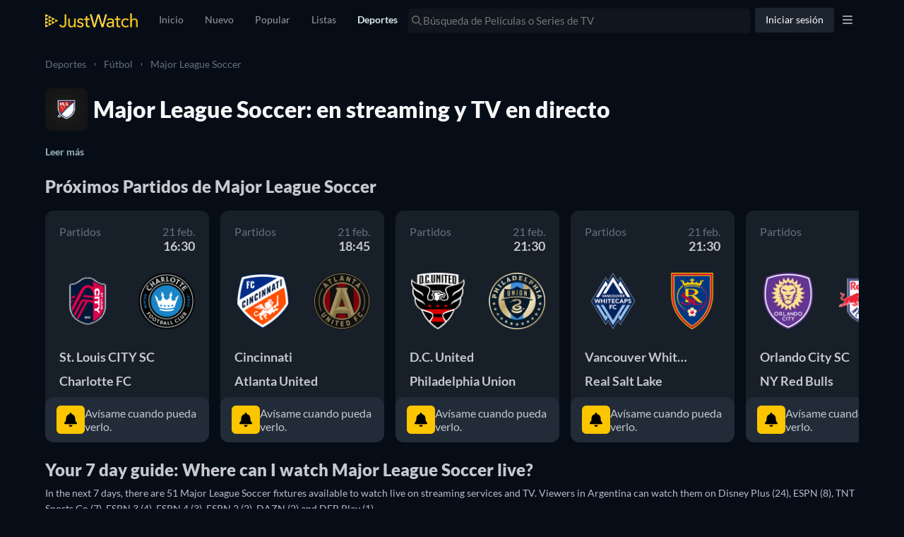

--- FILE ---
content_type: text/javascript
request_url: https://www.justwatch.com/appassets/js/1769770767038_npm.vue-router.b0a354bf.js
body_size: 9144
content:
(window.webpackJsonp=window.webpackJsonp||[]).push([["npm.vue-router"],{6815:function(t,e,r){"use strict";r.d(e,"a",(function(){return u})),r.d(e,"b",(function(){return i})),r.d(e,"c",(function(){return o}));var n=r("2b0e");
/*!
  * vue-router v3.6.5
  * (c) 2022 Evan You
  * @license MIT
  */function o(){return Object(n.getCurrentInstance)().proxy.$root.$router}function i(){var t=Object(n.getCurrentInstance)().proxy.$root;if(!t._$route){var e=Object(n.effectScope)(!0).run((function(){return Object(n.shallowReactive)(Object.assign({},t.$router.currentRoute))}));t._$route=e,t.$router.afterEach((function(t){Object.assign(e,t)}))}return t._$route}function a(t,e,r){var n=t.matched,o=e.matched;return n.length<r||n[r]!==o[r]}function u(t){return c(t,a)}var s=function(){};function c(t,e){for(var r=Object(n.getCurrentInstance)(),i=o(),a=r.proxy;a&&a.$vnode&&a.$vnode.data&&null==a.$vnode.data.routerViewDepth;)a=a.$parent;var u=a&&a.$vnode&&a.$vnode.data?a.$vnode.data.routerViewDepth:null;if(null!=u){var c=i.beforeEach((function(r,n,o){return e(r,n,u)?t(r,n,o):o()}));return Object(n.onUnmounted)(c),c}return s}},"8c4f":function(t,e,r){"use strict";function n(t,e){for(var r in e)t[r]=e[r];return t}r.d(e,"a",(function(){return gt})),r.d(e,"b",(function(){return J})),r.d(e,"c",(function(){return Dt})),r.d(e,"d",(function(){return Et}));var o=/[!'()*]/g,i=function(t){return"%"+t.charCodeAt(0).toString(16)},a=/%2C/g,u=function(t){return encodeURIComponent(t).replace(o,i).replace(a,",")};function s(t){try{return decodeURIComponent(t)}catch(t){0}return t}var c=function(t){return null==t||"object"==typeof t?t:String(t)};function p(t){var e={};return(t=t.trim().replace(/^(\?|#|&)/,""))?(t.split("&").forEach((function(t){var r=t.replace(/\+/g," ").split("="),n=s(r.shift()),o=r.length>0?s(r.join("=")):null;void 0===e[n]?e[n]=o:Array.isArray(e[n])?e[n].push(o):e[n]=[e[n],o]})),e):e}function f(t){var e=t?Object.keys(t).map((function(e){var r=t[e];if(void 0===r)return"";if(null===r)return u(e);if(Array.isArray(r)){var n=[];return r.forEach((function(t){void 0!==t&&(null===t?n.push(u(e)):n.push(u(e)+"="+u(t)))})),n.join("&")}return u(e)+"="+u(r)})).filter((function(t){return t.length>0})).join("&"):null;return e?"?"+e:""}var h=/\/?$/;function l(t,e,r,n){var o=n&&n.options.stringifyQuery,i=e.query||{};try{i=d(i)}catch(t){}var a={name:e.name||t&&t.name,meta:t&&t.meta||{},path:e.path||"/",hash:e.hash||"",query:i,params:e.params||{},fullPath:m(e,o),matched:t?y(t):[]};return r&&(a.redirectedFrom=m(r,o)),Object.freeze(a)}function d(t){if(Array.isArray(t))return t.map(d);if(t&&"object"==typeof t){var e={};for(var r in t)e[r]=d(t[r]);return e}return t}var v=l(null,{path:"/"});function y(t){for(var e=[];t;)e.unshift(t),t=t.parent;return e}function m(t,e){var r=t.path,n=t.query;void 0===n&&(n={});var o=t.hash;return void 0===o&&(o=""),(r||"/")+(e||f)(n)+o}function g(t,e,r){return e===v?t===e:!!e&&(t.path&&e.path?t.path.replace(h,"")===e.path.replace(h,"")&&(r||t.hash===e.hash&&b(t.query,e.query)):!(!t.name||!e.name)&&(t.name===e.name&&(r||t.hash===e.hash&&b(t.query,e.query)&&b(t.params,e.params))))}function b(t,e){if(void 0===t&&(t={}),void 0===e&&(e={}),!t||!e)return t===e;var r=Object.keys(t).sort(),n=Object.keys(e).sort();return r.length===n.length&&r.every((function(r,o){var i=t[r];if(n[o]!==r)return!1;var a=e[r];return null==i||null==a?i===a:"object"==typeof i&&"object"==typeof a?b(i,a):String(i)===String(a)}))}function w(t){for(var e=0;e<t.matched.length;e++){var r=t.matched[e];for(var n in r.instances){var o=r.instances[n],i=r.enteredCbs[n];if(o&&i){delete r.enteredCbs[n];for(var a=0;a<i.length;a++)o._isBeingDestroyed||i[a](o)}}}}var x={name:"RouterView",functional:!0,props:{name:{type:String,default:"default"}},render:function(t,e){var r=e.props,o=e.children,i=e.parent,a=e.data;a.routerView=!0;for(var u=i.$createElement,s=r.name,c=i.$route,p=i._routerViewCache||(i._routerViewCache={}),f=0,h=!1;i&&i._routerRoot!==i;){var l=i.$vnode?i.$vnode.data:{};l.routerView&&f++,l.keepAlive&&i._directInactive&&i._inactive&&(h=!0),i=i.$parent}if(a.routerViewDepth=f,h){var d=p[s],v=d&&d.component;return v?(d.configProps&&R(v,a,d.route,d.configProps),u(v,a,o)):u()}var y=c.matched[f],m=y&&y.components[s];if(!y||!m)return p[s]=null,u();p[s]={component:m},a.registerRouteInstance=function(t,e){var r=y.instances[s];(e&&r!==t||!e&&r===t)&&(y.instances[s]=e)},(a.hook||(a.hook={})).prepatch=function(t,e){y.instances[s]=e.componentInstance},a.hook.init=function(t){t.data.keepAlive&&t.componentInstance&&t.componentInstance!==y.instances[s]&&(y.instances[s]=t.componentInstance),w(c)};var g=y.props&&y.props[s];return g&&(n(p[s],{route:c,configProps:g}),R(m,a,c,g)),u(m,a,o)}};function R(t,e,r,o){var i=e.props=function(t,e){switch(typeof e){case"undefined":return;case"object":return e;case"function":return e(t);case"boolean":return e?t.params:void 0;default:0}}(r,o);if(i){i=e.props=n({},i);var a=e.attrs=e.attrs||{};for(var u in i)t.props&&u in t.props||(a[u]=i[u],delete i[u])}}function k(t,e,r){var n=t.charAt(0);if("/"===n)return t;if("?"===n||"#"===n)return e+t;var o=e.split("/");r&&o[o.length-1]||o.pop();for(var i=t.replace(/^\//,"").split("/"),a=0;a<i.length;a++){var u=i[a];".."===u?o.pop():"."!==u&&o.push(u)}return""!==o[0]&&o.unshift(""),o.join("/")}function E(t){return t.replace(/\/(?:\s*\/)+/g,"/")}var C=Array.isArray||function(t){return"[object Array]"==Object.prototype.toString.call(t)},O=M,A=T,j=function(t,e){return L(T(t,e),e)},$=L,_=V,S=new RegExp(["(\\\\.)","([\\/.])?(?:(?:\\:(\\w+)(?:\\(((?:\\\\.|[^\\\\()])+)\\))?|\\(((?:\\\\.|[^\\\\()])+)\\))([+*?])?|(\\*))"].join("|"),"g");function T(t,e){for(var r,n=[],o=0,i=0,a="",u=e&&e.delimiter||"/";null!=(r=S.exec(t));){var s=r[0],c=r[1],p=r.index;if(a+=t.slice(i,p),i=p+s.length,c)a+=c[1];else{var f=t[i],h=r[2],l=r[3],d=r[4],v=r[5],y=r[6],m=r[7];a&&(n.push(a),a="");var g=null!=h&&null!=f&&f!==h,b="+"===y||"*"===y,w="?"===y||"*"===y,x=r[2]||u,R=d||v;n.push({name:l||o++,prefix:h||"",delimiter:x,optional:w,repeat:b,partial:g,asterisk:!!m,pattern:R?I(R):m?".*":"[^"+q(x)+"]+?"})}}return i<t.length&&(a+=t.substr(i)),a&&n.push(a),n}function P(t){return encodeURI(t).replace(/[\/?#]/g,(function(t){return"%"+t.charCodeAt(0).toString(16).toUpperCase()}))}function L(t,e){for(var r=new Array(t.length),n=0;n<t.length;n++)"object"==typeof t[n]&&(r[n]=new RegExp("^(?:"+t[n].pattern+")$",B(e)));return function(e,n){for(var o="",i=e||{},a=(n||{}).pretty?P:encodeURIComponent,u=0;u<t.length;u++){var s=t[u];if("string"!=typeof s){var c,p=i[s.name];if(null==p){if(s.optional){s.partial&&(o+=s.prefix);continue}throw new TypeError('Expected "'+s.name+'" to be defined')}if(C(p)){if(!s.repeat)throw new TypeError('Expected "'+s.name+'" to not repeat, but received `'+JSON.stringify(p)+"`");if(0===p.length){if(s.optional)continue;throw new TypeError('Expected "'+s.name+'" to not be empty')}for(var f=0;f<p.length;f++){if(c=a(p[f]),!r[u].test(c))throw new TypeError('Expected all "'+s.name+'" to match "'+s.pattern+'", but received `'+JSON.stringify(c)+"`");o+=(0===f?s.prefix:s.delimiter)+c}}else{if(c=s.asterisk?encodeURI(p).replace(/[?#]/g,(function(t){return"%"+t.charCodeAt(0).toString(16).toUpperCase()})):a(p),!r[u].test(c))throw new TypeError('Expected "'+s.name+'" to match "'+s.pattern+'", but received "'+c+'"');o+=s.prefix+c}}else o+=s}return o}}function q(t){return t.replace(/([.+*?=^!:${}()[\]|\/\\])/g,"\\$1")}function I(t){return t.replace(/([=!:$\/()])/g,"\\$1")}function U(t,e){return t.keys=e,t}function B(t){return t&&t.sensitive?"":"i"}function V(t,e,r){C(e)||(r=e||r,e=[]);for(var n=(r=r||{}).strict,o=!1!==r.end,i="",a=0;a<t.length;a++){var u=t[a];if("string"==typeof u)i+=q(u);else{var s=q(u.prefix),c="(?:"+u.pattern+")";e.push(u),u.repeat&&(c+="(?:"+s+c+")*"),i+=c=u.optional?u.partial?s+"("+c+")?":"(?:"+s+"("+c+"))?":s+"("+c+")"}}var p=q(r.delimiter||"/"),f=i.slice(-p.length)===p;return n||(i=(f?i.slice(0,-p.length):i)+"(?:"+p+"(?=$))?"),i+=o?"$":n&&f?"":"(?="+p+"|$)",U(new RegExp("^"+i,B(r)),e)}function M(t,e,r){return C(e)||(r=e||r,e=[]),r=r||{},t instanceof RegExp?function(t,e){var r=t.source.match(/\((?!\?)/g);if(r)for(var n=0;n<r.length;n++)e.push({name:n,prefix:null,delimiter:null,optional:!1,repeat:!1,partial:!1,asterisk:!1,pattern:null});return U(t,e)}(t,e):C(t)?function(t,e,r){for(var n=[],o=0;o<t.length;o++)n.push(M(t[o],e,r).source);return U(new RegExp("(?:"+n.join("|")+")",B(r)),e)}(t,e,r):function(t,e,r){return V(T(t,r),e,r)}(t,e,r)}O.parse=A,O.compile=j,O.tokensToFunction=$,O.tokensToRegExp=_;var H=Object.create(null);function N(t,e,r){e=e||{};try{var n=H[t]||(H[t]=O.compile(t));return"string"==typeof e.pathMatch&&(e[0]=e.pathMatch),n(e,{pretty:!0})}catch(t){return""}finally{delete e[0]}}function F(t,e,r,o){var i="string"==typeof t?{path:t}:t;if(i._normalized)return i;if(i.name){var a=(i=n({},t)).params;return a&&"object"==typeof a&&(i.params=n({},a)),i}if(!i.path&&i.params&&e){(i=n({},i))._normalized=!0;var u=n(n({},e.params),i.params);if(e.name)i.name=e.name,i.params=u;else if(e.matched.length){var s=e.matched[e.matched.length-1].path;i.path=N(s,u,e.path)}else 0;return i}var f=function(t){var e="",r="",n=t.indexOf("#");n>=0&&(e=t.slice(n),t=t.slice(0,n));var o=t.indexOf("?");return o>=0&&(r=t.slice(o+1),t=t.slice(0,o)),{path:t,query:r,hash:e}}(i.path||""),h=e&&e.path||"/",l=f.path?k(f.path,h,r||i.append):h,d=function(t,e,r){void 0===e&&(e={});var n,o=r||p;try{n=o(t||"")}catch(t){n={}}for(var i in e){var a=e[i];n[i]=Array.isArray(a)?a.map(c):c(a)}return n}(f.query,i.query,o&&o.options.parseQuery),v=i.hash||f.hash;return v&&"#"!==v.charAt(0)&&(v="#"+v),{_normalized:!0,path:l,query:d,hash:v}}var z,D=function(){},J={name:"RouterLink",props:{to:{type:[String,Object],required:!0},tag:{type:String,default:"a"},custom:Boolean,exact:Boolean,exactPath:Boolean,append:Boolean,replace:Boolean,activeClass:String,exactActiveClass:String,ariaCurrentValue:{type:String,default:"page"},event:{type:[String,Array],default:"click"}},render:function(t){var e=this,r=this.$router,o=this.$route,i=r.resolve(this.to,o,this.append),a=i.location,u=i.route,s=i.href,c={},p=r.options.linkActiveClass,f=r.options.linkExactActiveClass,d=null==p?"router-link-active":p,v=null==f?"router-link-exact-active":f,y=null==this.activeClass?d:this.activeClass,m=null==this.exactActiveClass?v:this.exactActiveClass,b=u.redirectedFrom?l(null,F(u.redirectedFrom),null,r):u;c[m]=g(o,b,this.exactPath),c[y]=this.exact||this.exactPath?c[m]:function(t,e){return 0===t.path.replace(h,"/").indexOf(e.path.replace(h,"/"))&&(!e.hash||t.hash===e.hash)&&function(t,e){for(var r in e)if(!(r in t))return!1;return!0}(t.query,e.query)}(o,b);var w=c[m]?this.ariaCurrentValue:null,x=function(t){K(t)&&(e.replace?r.replace(a,D):r.push(a,D))},R={click:K};Array.isArray(this.event)?this.event.forEach((function(t){R[t]=x})):R[this.event]=x;var k={class:c},E=!this.$scopedSlots.$hasNormal&&this.$scopedSlots.default&&this.$scopedSlots.default({href:s,route:u,navigate:x,isActive:c[y],isExactActive:c[m]});if(E){if(1===E.length)return E[0];if(E.length>1||!E.length)return 0===E.length?t():t("span",{},E)}if("a"===this.tag)k.on=R,k.attrs={href:s,"aria-current":w};else{var C=function t(e){var r;if(e)for(var n=0;n<e.length;n++){if("a"===(r=e[n]).tag)return r;if(r.children&&(r=t(r.children)))return r}}(this.$slots.default);if(C){C.isStatic=!1;var O=C.data=n({},C.data);for(var A in O.on=O.on||{},O.on){var j=O.on[A];A in R&&(O.on[A]=Array.isArray(j)?j:[j])}for(var $ in R)$ in O.on?O.on[$].push(R[$]):O.on[$]=x;var _=C.data.attrs=n({},C.data.attrs);_.href=s,_["aria-current"]=w}else k.on=R}return t(this.tag,k,this.$slots.default)}};function K(t){if(!(t.metaKey||t.altKey||t.ctrlKey||t.shiftKey||t.defaultPrevented||void 0!==t.button&&0!==t.button)){if(t.currentTarget&&t.currentTarget.getAttribute){var e=t.currentTarget.getAttribute("target");if(/\b_blank\b/i.test(e))return}return t.preventDefault&&t.preventDefault(),!0}}var Q="undefined"!=typeof window;function X(t,e,r,n,o){var i=e||[],a=r||Object.create(null),u=n||Object.create(null);t.forEach((function(t){!function t(e,r,n,o,i,a){var u=o.path,s=o.name;0;var c=o.pathToRegexpOptions||{},p=function(t,e,r){r||(t=t.replace(/\/$/,""));if("/"===t[0])return t;if(null==e)return t;return E(e.path+"/"+t)}(u,i,c.strict);"boolean"==typeof o.caseSensitive&&(c.sensitive=o.caseSensitive);var f={path:p,regex:Y(p,c),components:o.components||{default:o.component},alias:o.alias?"string"==typeof o.alias?[o.alias]:o.alias:[],instances:{},enteredCbs:{},name:s,parent:i,matchAs:a,redirect:o.redirect,beforeEnter:o.beforeEnter,meta:o.meta||{},props:null==o.props?{}:o.components?o.props:{default:o.props}};o.children&&o.children.forEach((function(o){var i=a?E(a+"/"+o.path):void 0;t(e,r,n,o,f,i)}));r[f.path]||(e.push(f.path),r[f.path]=f);if(void 0!==o.alias)for(var h=Array.isArray(o.alias)?o.alias:[o.alias],l=0;l<h.length;++l){0;var d={path:h[l],children:o.children};t(e,r,n,d,i,f.path||"/")}s&&(n[s]||(n[s]=f))}(i,a,u,t,o)}));for(var s=0,c=i.length;s<c;s++)"*"===i[s]&&(i.push(i.splice(s,1)[0]),c--,s--);return{pathList:i,pathMap:a,nameMap:u}}function Y(t,e){return O(t,[],e)}function W(t,e){var r=X(t),n=r.pathList,o=r.pathMap,i=r.nameMap;function a(t,r,a){var u=F(t,r,!1,e),c=u.name;if(c){var p=i[c];if(!p)return s(null,u);var f=p.regex.keys.filter((function(t){return!t.optional})).map((function(t){return t.name}));if("object"!=typeof u.params&&(u.params={}),r&&"object"==typeof r.params)for(var h in r.params)!(h in u.params)&&f.indexOf(h)>-1&&(u.params[h]=r.params[h]);return u.path=N(p.path,u.params),s(p,u,a)}if(u.path){u.params={};for(var l=0;l<n.length;l++){var d=n[l],v=o[d];if(G(v.regex,u.path,u.params))return s(v,u,a)}}return s(null,u)}function u(t,r){var n=t.redirect,o="function"==typeof n?n(l(t,r,null,e)):n;if("string"==typeof o&&(o={path:o}),!o||"object"!=typeof o)return s(null,r);var u=o,c=u.name,p=u.path,f=r.query,h=r.hash,d=r.params;if(f=u.hasOwnProperty("query")?u.query:f,h=u.hasOwnProperty("hash")?u.hash:h,d=u.hasOwnProperty("params")?u.params:d,c){i[c];return a({_normalized:!0,name:c,query:f,hash:h,params:d},void 0,r)}if(p){var v=function(t,e){return k(t,e.parent?e.parent.path:"/",!0)}(p,t);return a({_normalized:!0,path:N(v,d),query:f,hash:h},void 0,r)}return s(null,r)}function s(t,r,n){return t&&t.redirect?u(t,n||r):t&&t.matchAs?function(t,e,r){var n=a({_normalized:!0,path:N(r,e.params)});if(n){var o=n.matched,i=o[o.length-1];return e.params=n.params,s(i,e)}return s(null,e)}(0,r,t.matchAs):l(t,r,n,e)}return{match:a,addRoute:function(t,e){var r="object"!=typeof t?i[t]:void 0;X([e||t],n,o,i,r),r&&r.alias.length&&X(r.alias.map((function(t){return{path:t,children:[e]}})),n,o,i,r)},getRoutes:function(){return n.map((function(t){return o[t]}))},addRoutes:function(t){X(t,n,o,i)}}}function G(t,e,r){var n=e.match(t);if(!n)return!1;if(!r)return!0;for(var o=1,i=n.length;o<i;++o){var a=t.keys[o-1];a&&(r[a.name||"pathMatch"]="string"==typeof n[o]?s(n[o]):n[o])}return!0}var Z=Q&&window.performance&&window.performance.now?window.performance:Date;function tt(){return Z.now().toFixed(3)}var et=tt();function rt(){return et}function nt(t){return et=t}var ot=Object.create(null);function it(){"scrollRestoration"in window.history&&(window.history.scrollRestoration="manual");var t=window.location.protocol+"//"+window.location.host,e=window.location.href.replace(t,""),r=n({},window.history.state);return r.key=rt(),window.history.replaceState(r,"",e),window.addEventListener("popstate",st),function(){window.removeEventListener("popstate",st)}}function at(t,e,r,n){if(t.app){var o=t.options.scrollBehavior;o&&t.app.$nextTick((function(){var i=function(){var t=rt();if(t)return ot[t]}(),a=o.call(t,e,r,n?i:null);a&&("function"==typeof a.then?a.then((function(t){lt(t,i)})).catch((function(t){0})):lt(a,i))}))}}function ut(){var t=rt();t&&(ot[t]={x:window.pageXOffset,y:window.pageYOffset})}function st(t){ut(),t.state&&t.state.key&&nt(t.state.key)}function ct(t){return ft(t.x)||ft(t.y)}function pt(t){return{x:ft(t.x)?t.x:window.pageXOffset,y:ft(t.y)?t.y:window.pageYOffset}}function ft(t){return"number"==typeof t}var ht=/^#\d/;function lt(t,e){var r,n="object"==typeof t;if(n&&"string"==typeof t.selector){var o=ht.test(t.selector)?document.getElementById(t.selector.slice(1)):document.querySelector(t.selector);if(o){var i=t.offset&&"object"==typeof t.offset?t.offset:{};e=function(t,e){var r=document.documentElement.getBoundingClientRect(),n=t.getBoundingClientRect();return{x:n.left-r.left-e.x,y:n.top-r.top-e.y}}(o,i={x:ft((r=i).x)?r.x:0,y:ft(r.y)?r.y:0})}else ct(t)&&(e=pt(t))}else n&&ct(t)&&(e=pt(t));e&&("scrollBehavior"in document.documentElement.style?window.scrollTo({left:e.x,top:e.y,behavior:t.behavior}):window.scrollTo(e.x,e.y))}var dt,vt=Q&&((-1===(dt=window.navigator.userAgent).indexOf("Android 2.")&&-1===dt.indexOf("Android 4.0")||-1===dt.indexOf("Mobile Safari")||-1!==dt.indexOf("Chrome")||-1!==dt.indexOf("Windows Phone"))&&window.history&&"function"==typeof window.history.pushState);function yt(t,e){ut();var r=window.history;try{if(e){var o=n({},r.state);o.key=rt(),r.replaceState(o,"",t)}else r.pushState({key:nt(tt())},"",t)}catch(r){window.location[e?"replace":"assign"](t)}}function mt(t){yt(t,!0)}var gt={redirected:2,aborted:4,cancelled:8,duplicated:16};function bt(t,e){return xt(t,e,gt.redirected,'Redirected when going from "'+t.fullPath+'" to "'+function(t){if("string"==typeof t)return t;if("path"in t)return t.path;var e={};return Rt.forEach((function(r){r in t&&(e[r]=t[r])})),JSON.stringify(e,null,2)}(e)+'" via a navigation guard.')}function wt(t,e){return xt(t,e,gt.cancelled,'Navigation cancelled from "'+t.fullPath+'" to "'+e.fullPath+'" with a new navigation.')}function xt(t,e,r,n){var o=new Error(n);return o._isRouter=!0,o.from=t,o.to=e,o.type=r,o}var Rt=["params","query","hash"];function kt(t){return Object.prototype.toString.call(t).indexOf("Error")>-1}function Et(t,e){return kt(t)&&t._isRouter&&(null==e||t.type===e)}function Ct(t,e,r){var n=function(o){o>=t.length?r():t[o]?e(t[o],(function(){n(o+1)})):n(o+1)};n(0)}function Ot(t){return function(e,r,n){var o=!1,i=0,a=null;At(t,(function(t,e,r,u){if("function"==typeof t&&void 0===t.cid){o=!0,i++;var s,c=_t((function(e){var o;((o=e).__esModule||$t&&"Module"===o[Symbol.toStringTag])&&(e=e.default),t.resolved="function"==typeof e?e:z.extend(e),r.components[u]=e,--i<=0&&n()})),p=_t((function(t){var e="Failed to resolve async component "+u+": "+t;a||(a=kt(t)?t:new Error(e),n(a))}));try{s=t(c,p)}catch(t){p(t)}if(s)if("function"==typeof s.then)s.then(c,p);else{var f=s.component;f&&"function"==typeof f.then&&f.then(c,p)}}})),o||n()}}function At(t,e){return jt(t.map((function(t){return Object.keys(t.components).map((function(r){return e(t.components[r],t.instances[r],t,r)}))})))}function jt(t){return Array.prototype.concat.apply([],t)}var $t="function"==typeof Symbol&&"symbol"==typeof Symbol.toStringTag;function _t(t){var e=!1;return function(){for(var r=[],n=arguments.length;n--;)r[n]=arguments[n];if(!e)return e=!0,t.apply(this,r)}}var St=function(t,e){this.router=t,this.base=function(t){if(!t)if(Q){var e=document.querySelector("base");t=(t=e&&e.getAttribute("href")||"/").replace(/^https?:\/\/[^\/]+/,"")}else t="/";"/"!==t.charAt(0)&&(t="/"+t);return t.replace(/\/$/,"")}(e),this.current=v,this.pending=null,this.ready=!1,this.readyCbs=[],this.readyErrorCbs=[],this.errorCbs=[],this.listeners=[]};function Tt(t,e,r,n){var o=At(t,(function(t,n,o,i){var a=function(t,e){"function"!=typeof t&&(t=z.extend(t));return t.options[e]}(t,e);if(a)return Array.isArray(a)?a.map((function(t){return r(t,n,o,i)})):r(a,n,o,i)}));return jt(n?o.reverse():o)}function Pt(t,e){if(e)return function(){return t.apply(e,arguments)}}St.prototype.listen=function(t){this.cb=t},St.prototype.onReady=function(t,e){this.ready?t():(this.readyCbs.push(t),e&&this.readyErrorCbs.push(e))},St.prototype.onError=function(t){this.errorCbs.push(t)},St.prototype.transitionTo=function(t,e,r){var n,o=this;try{n=this.router.match(t,this.current)}catch(t){throw this.errorCbs.forEach((function(e){e(t)})),t}var i=this.current;this.confirmTransition(n,(function(){o.updateRoute(n),e&&e(n),o.ensureURL(),o.router.afterHooks.forEach((function(t){t&&t(n,i)})),o.ready||(o.ready=!0,o.readyCbs.forEach((function(t){t(n)})))}),(function(t){r&&r(t),t&&!o.ready&&(Et(t,gt.redirected)&&i===v||(o.ready=!0,o.readyErrorCbs.forEach((function(e){e(t)}))))}))},St.prototype.confirmTransition=function(t,e,r){var n=this,o=this.current;this.pending=t;var i,a,u=function(t){!Et(t)&&kt(t)&&(n.errorCbs.length?n.errorCbs.forEach((function(e){e(t)})):console.error(t)),r&&r(t)},s=t.matched.length-1,c=o.matched.length-1;if(g(t,o)&&s===c&&t.matched[s]===o.matched[c])return this.ensureURL(),t.hash&&at(this.router,o,t,!1),u(((a=xt(i=o,t,gt.duplicated,'Avoided redundant navigation to current location: "'+i.fullPath+'".')).name="NavigationDuplicated",a));var p=function(t,e){var r,n=Math.max(t.length,e.length);for(r=0;r<n&&t[r]===e[r];r++);return{updated:e.slice(0,r),activated:e.slice(r),deactivated:t.slice(r)}}(this.current.matched,t.matched),f=p.updated,h=p.deactivated,l=p.activated,d=[].concat(function(t){return Tt(t,"beforeRouteLeave",Pt,!0)}(h),this.router.beforeHooks,function(t){return Tt(t,"beforeRouteUpdate",Pt)}(f),l.map((function(t){return t.beforeEnter})),Ot(l)),v=function(e,r){if(n.pending!==t)return u(wt(o,t));try{e(t,o,(function(e){!1===e?(n.ensureURL(!0),u(function(t,e){return xt(t,e,gt.aborted,'Navigation aborted from "'+t.fullPath+'" to "'+e.fullPath+'" via a navigation guard.')}(o,t))):kt(e)?(n.ensureURL(!0),u(e)):"string"==typeof e||"object"==typeof e&&("string"==typeof e.path||"string"==typeof e.name)?(u(bt(o,t)),"object"==typeof e&&e.replace?n.replace(e):n.push(e)):r(e)}))}catch(t){u(t)}};Ct(d,v,(function(){Ct(function(t){return Tt(t,"beforeRouteEnter",(function(t,e,r,n){return function(t,e,r){return function(n,o,i){return t(n,o,(function(t){"function"==typeof t&&(e.enteredCbs[r]||(e.enteredCbs[r]=[]),e.enteredCbs[r].push(t)),i(t)}))}}(t,r,n)}))}(l).concat(n.router.resolveHooks),v,(function(){if(n.pending!==t)return u(wt(o,t));n.pending=null,e(t),n.router.app&&n.router.app.$nextTick((function(){w(t)}))}))}))},St.prototype.updateRoute=function(t){this.current=t,this.cb&&this.cb(t)},St.prototype.setupListeners=function(){},St.prototype.teardown=function(){this.listeners.forEach((function(t){t()})),this.listeners=[],this.current=v,this.pending=null};var Lt=function(t){function e(e,r){t.call(this,e,r),this._startLocation=qt(this.base)}return t&&(e.__proto__=t),e.prototype=Object.create(t&&t.prototype),e.prototype.constructor=e,e.prototype.setupListeners=function(){var t=this;if(!(this.listeners.length>0)){var e=this.router,r=e.options.scrollBehavior,n=vt&&r;n&&this.listeners.push(it());var o=function(){var r=t.current,o=qt(t.base);t.current===v&&o===t._startLocation||t.transitionTo(o,(function(t){n&&at(e,t,r,!0)}))};window.addEventListener("popstate",o),this.listeners.push((function(){window.removeEventListener("popstate",o)}))}},e.prototype.go=function(t){window.history.go(t)},e.prototype.push=function(t,e,r){var n=this,o=this.current;this.transitionTo(t,(function(t){yt(E(n.base+t.fullPath)),at(n.router,t,o,!1),e&&e(t)}),r)},e.prototype.replace=function(t,e,r){var n=this,o=this.current;this.transitionTo(t,(function(t){mt(E(n.base+t.fullPath)),at(n.router,t,o,!1),e&&e(t)}),r)},e.prototype.ensureURL=function(t){if(qt(this.base)!==this.current.fullPath){var e=E(this.base+this.current.fullPath);t?yt(e):mt(e)}},e.prototype.getCurrentLocation=function(){return qt(this.base)},e}(St);function qt(t){var e=window.location.pathname,r=e.toLowerCase(),n=t.toLowerCase();return!t||r!==n&&0!==r.indexOf(E(n+"/"))||(e=e.slice(t.length)),(e||"/")+window.location.search+window.location.hash}var It=function(t){function e(e,r,n){t.call(this,e,r),n&&function(t){var e=qt(t);if(!/^\/#/.test(e))return window.location.replace(E(t+"/#"+e)),!0}(this.base)||Ut()}return t&&(e.__proto__=t),e.prototype=Object.create(t&&t.prototype),e.prototype.constructor=e,e.prototype.setupListeners=function(){var t=this;if(!(this.listeners.length>0)){var e=this.router.options.scrollBehavior,r=vt&&e;r&&this.listeners.push(it());var n=function(){var e=t.current;Ut()&&t.transitionTo(Bt(),(function(n){r&&at(t.router,n,e,!0),vt||Ht(n.fullPath)}))},o=vt?"popstate":"hashchange";window.addEventListener(o,n),this.listeners.push((function(){window.removeEventListener(o,n)}))}},e.prototype.push=function(t,e,r){var n=this,o=this.current;this.transitionTo(t,(function(t){Mt(t.fullPath),at(n.router,t,o,!1),e&&e(t)}),r)},e.prototype.replace=function(t,e,r){var n=this,o=this.current;this.transitionTo(t,(function(t){Ht(t.fullPath),at(n.router,t,o,!1),e&&e(t)}),r)},e.prototype.go=function(t){window.history.go(t)},e.prototype.ensureURL=function(t){var e=this.current.fullPath;Bt()!==e&&(t?Mt(e):Ht(e))},e.prototype.getCurrentLocation=function(){return Bt()},e}(St);function Ut(){var t=Bt();return"/"===t.charAt(0)||(Ht("/"+t),!1)}function Bt(){var t=window.location.href,e=t.indexOf("#");return e<0?"":t=t.slice(e+1)}function Vt(t){var e=window.location.href,r=e.indexOf("#");return(r>=0?e.slice(0,r):e)+"#"+t}function Mt(t){vt?yt(Vt(t)):window.location.hash=t}function Ht(t){vt?mt(Vt(t)):window.location.replace(Vt(t))}var Nt=function(t){function e(e,r){t.call(this,e,r),this.stack=[],this.index=-1}return t&&(e.__proto__=t),e.prototype=Object.create(t&&t.prototype),e.prototype.constructor=e,e.prototype.push=function(t,e,r){var n=this;this.transitionTo(t,(function(t){n.stack=n.stack.slice(0,n.index+1).concat(t),n.index++,e&&e(t)}),r)},e.prototype.replace=function(t,e,r){var n=this;this.transitionTo(t,(function(t){n.stack=n.stack.slice(0,n.index).concat(t),e&&e(t)}),r)},e.prototype.go=function(t){var e=this,r=this.index+t;if(!(r<0||r>=this.stack.length)){var n=this.stack[r];this.confirmTransition(n,(function(){var t=e.current;e.index=r,e.updateRoute(n),e.router.afterHooks.forEach((function(e){e&&e(n,t)}))}),(function(t){Et(t,gt.duplicated)&&(e.index=r)}))}},e.prototype.getCurrentLocation=function(){var t=this.stack[this.stack.length-1];return t?t.fullPath:"/"},e.prototype.ensureURL=function(){},e}(St),Ft=function(t){void 0===t&&(t={}),this.app=null,this.apps=[],this.options=t,this.beforeHooks=[],this.resolveHooks=[],this.afterHooks=[],this.matcher=W(t.routes||[],this);var e=t.mode||"hash";switch(this.fallback="history"===e&&!vt&&!1!==t.fallback,this.fallback&&(e="hash"),Q||(e="abstract"),this.mode=e,e){case"history":this.history=new Lt(this,t.base);break;case"hash":this.history=new It(this,t.base,this.fallback);break;case"abstract":this.history=new Nt(this,t.base);break;default:0}},zt={currentRoute:{configurable:!0}};Ft.prototype.match=function(t,e,r){return this.matcher.match(t,e,r)},zt.currentRoute.get=function(){return this.history&&this.history.current},Ft.prototype.init=function(t){var e=this;if(this.apps.push(t),t.$once("hook:destroyed",(function(){var r=e.apps.indexOf(t);r>-1&&e.apps.splice(r,1),e.app===t&&(e.app=e.apps[0]||null),e.app||e.history.teardown()})),!this.app){this.app=t;var r=this.history;if(r instanceof Lt||r instanceof It){var n=function(t){r.setupListeners(),function(t){var n=r.current,o=e.options.scrollBehavior;vt&&o&&"fullPath"in t&&at(e,t,n,!1)}(t)};r.transitionTo(r.getCurrentLocation(),n,n)}r.listen((function(t){e.apps.forEach((function(e){e._route=t}))}))}},Ft.prototype.beforeEach=function(t){return Jt(this.beforeHooks,t)},Ft.prototype.beforeResolve=function(t){return Jt(this.resolveHooks,t)},Ft.prototype.afterEach=function(t){return Jt(this.afterHooks,t)},Ft.prototype.onReady=function(t,e){this.history.onReady(t,e)},Ft.prototype.onError=function(t){this.history.onError(t)},Ft.prototype.push=function(t,e,r){var n=this;if(!e&&!r&&"undefined"!=typeof Promise)return new Promise((function(e,r){n.history.push(t,e,r)}));this.history.push(t,e,r)},Ft.prototype.replace=function(t,e,r){var n=this;if(!e&&!r&&"undefined"!=typeof Promise)return new Promise((function(e,r){n.history.replace(t,e,r)}));this.history.replace(t,e,r)},Ft.prototype.go=function(t){this.history.go(t)},Ft.prototype.back=function(){this.go(-1)},Ft.prototype.forward=function(){this.go(1)},Ft.prototype.getMatchedComponents=function(t){var e=t?t.matched?t:this.resolve(t).route:this.currentRoute;return e?[].concat.apply([],e.matched.map((function(t){return Object.keys(t.components).map((function(e){return t.components[e]}))}))):[]},Ft.prototype.resolve=function(t,e,r){var n=F(t,e=e||this.history.current,r,this),o=this.match(n,e),i=o.redirectedFrom||o.fullPath;return{location:n,route:o,href:function(t,e,r){var n="hash"===r?"#"+e:e;return t?E(t+"/"+n):n}(this.history.base,i,this.mode),normalizedTo:n,resolved:o}},Ft.prototype.getRoutes=function(){return this.matcher.getRoutes()},Ft.prototype.addRoute=function(t,e){this.matcher.addRoute(t,e),this.history.current!==v&&this.history.transitionTo(this.history.getCurrentLocation())},Ft.prototype.addRoutes=function(t){this.matcher.addRoutes(t),this.history.current!==v&&this.history.transitionTo(this.history.getCurrentLocation())},Object.defineProperties(Ft.prototype,zt);var Dt=Ft;function Jt(t,e){return t.push(e),function(){var r=t.indexOf(e);r>-1&&t.splice(r,1)}}Ft.install=function t(e){if(!t.installed||z!==e){t.installed=!0,z=e;var r=function(t){return void 0!==t},n=function(t,e){var n=t.$options._parentVnode;r(n)&&r(n=n.data)&&r(n=n.registerRouteInstance)&&n(t,e)};e.mixin({beforeCreate:function(){r(this.$options.router)?(this._routerRoot=this,this._router=this.$options.router,this._router.init(this),e.util.defineReactive(this,"_route",this._router.history.current)):this._routerRoot=this.$parent&&this.$parent._routerRoot||this,n(this,this)},destroyed:function(){n(this)}}),Object.defineProperty(e.prototype,"$router",{get:function(){return this._routerRoot._router}}),Object.defineProperty(e.prototype,"$route",{get:function(){return this._routerRoot._route}}),e.component("RouterView",x),e.component("RouterLink",J);var o=e.config.optionMergeStrategies;o.beforeRouteEnter=o.beforeRouteLeave=o.beforeRouteUpdate=o.created}},Ft.version="3.6.5",Ft.isNavigationFailure=Et,Ft.NavigationFailureType=gt,Ft.START_LOCATION=v,Q&&window.Vue&&window.Vue.use(Ft)}}]);
//# sourceMappingURL=1769770767038_npm.vue-router.b0a354bf.js.map

--- FILE ---
content_type: text/javascript
request_url: https://www.justwatch.com/appassets/js/1769770767038_chunk-5424f702.83cfcaa0.js
body_size: 12454
content:
(window.webpackJsonp=window.webpackJsonp||[]).push([["chunk-5424f702"],{"009f":function(e,t,a){"use strict";var o=a("2b0e"),i=a("76f1"),n=a("f1c8"),r=a("9c11"),d=a("6815"),l=Object(o.defineComponent)({__name:"SportsFooter",setup(e){const t=Object(o.ref)(!0),i=Object(o.ref)(!1),{urlMetadataPromise:n}=Object(r.k)(),l=Object(d.b)(),s=Object(o.computed)(()=>"app.home"!==l.name);return Object(o.onBeforeMount)(async()=>{await n.value,i.value=!0}),Object(o.onMounted)(()=>{t.value=!1}),{__sfc:!0,SportsDefaultFooter:()=>a.e("default-footer").then(a.bind(null,"ae83")),coldStart:t,metaReady:i,urlMetadataPromise:n,route:l,showDefaultFooter:s}}}),s=a("2877"),c=Object(s.a)(l,(function(){var e=this._self._c,t=this._self._setupProxy;return t.metaReady||t.coldStart?e("div",{attrs:{id:"footer-container"}},[t.showDefaultFooter?e(t.SportsDefaultFooter):this._e()],1):this._e()}),[],!1,null,null,null).exports,u=a("3fea"),p=a("18e5"),f=a("f65f"),_=a("b3dc"),m=Object(o.defineComponent)({__name:"TimeZoneSwitcher",props:{context:null},setup(e){const t=e,a=Object(r.f)(),i=Object(r.r)(),n=Object(o.ref)(!1),d=Object(o.computed)(()=>Intl.DateTimeFormat().resolvedOptions().timeZone),l=Object(o.computed)(()=>a.locales.value.find(e=>e.webLocale===a.webLocale.value)),s=Object(o.computed)(()=>{var e;return(null===(e=l.value)||void 0===e?void 0:e.timezone)!=d.value}),c=Object(o.computed)(()=>{const e=t.context.pageType===_.a.AllSports?_.a.Generic:t.context.sportType;return[new p.SnowplowSportContext(e,t.context.pageType)]}),m=Object(o.computed)(()=>{var e;return null===(e=Object(u.a)(a.locales.value,a.webLocale.value,i.timeZone.value))||void 0===e?void 0:e.replaceAll("_"," ")});const v=Object(o.ref)(!1);return Object(o.onMounted)(()=>{n.value=s.value&&!1===i.timeZone.value,!v.value&&n.value&&(f.TrackingHelper.trackEvent("timezone_switcher",{action:"impression"},c.value),v.value=!0)}),{__sfc:!0,languageStore:a,userStore:i,props:t,visible:n,browserTimeZone:d,currentLocale:l,localeDefaultAndBrowserMismatch:s,sportContexts:c,currentTimeZone:m,changeTimeZone:function(){i.setTimeZone(d.value),n.value=!1,f.TrackingHelper.trackEvent("userinteraction",{action:"timezone_switcher_click"},c.value)},isMounted:v}}}),v=(a("df19"),Object(s.a)(m,(function(){var e=this,t=e._self._c,a=e._self._setupProxy;return a.visible?t("div",{staticClass:"wrapper"},[t("span",{staticClass:"tz-current text"},[e._v(e._s(e.$t("WEBAPP_TZ_SWITCHER_CURRENT")))]),t("span",{staticClass:"tz-name text"},[e._v(e._s(a.currentTimeZone))]),t("span",{staticClass:"change-it",on:{click:a.changeTimeZone}},[e._v(e._s(e.$t("WEBAPP_TZ_SWITCHER_CHANGE")))])]):e._e()}),[],!1,null,"79e09e44",null).exports),b=a("4ba1"),g=a("7aa7"),h=Object(o.defineComponent)({__name:"SportsLayout",props:{context:null},setup(e){const t=Object(d.b)(),{country:a}=Object(r.f)(),l=Object(o.computed)(()=>({country:a.value,platform:i.s.Web})),s=Object(o.computed)(()=>{var e;return Boolean(null===(e=t.name)||void 0===e?void 0:e.startsWith("app.sports"))}),{result:u}=Object(b.c)(n.a,l,{enabled:s}),p=Object(o.computed)(()=>{var e,t;return null!==(e=null===(t=u.value)||void 0===t?void 0:t.packages)&&void 0!==e?e:[]});return Object(o.provide)(g.b,p),{__sfc:!0,route:t,country:a,queryVariables:l,enabled:s,result:u,sportProvidersByShortName:p,SportsFooter:c,TimeZoneSwitcher:v}}}),E=(a("afd3"),Object(s.a)(h,(function(){var e=this._self._c,t=this._self._setupProxy;return e("div",{staticClass:"sport-layout"},[e(t.TimeZoneSwitcher,{attrs:{context:this.context}}),e("Content",[e("div",{staticClass:"jw-info-box",class:{"no-backdrop":!this.$slots.backdrop}},[e("div",{staticClass:"jw-info-box__container"},[e("div",{staticClass:"jw-info-box__container-content"},[this._t("backdrop"),e("div",{staticClass:"non-backdrop"},[this._t("default")],2)],2)])]),e(t.SportsFooter)],1)],1)}),[],!1,null,"781cea20",null));t.a=E.exports},"062a":function(e,t,a){"use strict";var o=a("2b0e"),i=a("def1"),n=a("9c11"),r=Object(o.defineComponent)({__name:"PictureComp",props:{imageProfile:null,alt:{default:""},imageUrl:{default:""},fadeIn:{type:Boolean,default:!1},slug:{default:""},lazy:{type:Boolean,default:!0},loading:{default:"eager"},fetchpriority:{default:"auto"},sponsoredRecImages:{default:null},imagePropFilter:{default:()=>["avif","webp","jpeg"]},defaultImageFormat:null,imageProps:{default:void 0},objectPositionTop:{type:Boolean,default:!1}},emits:["imageLoad","imageError"],setup(e){const t=e,{pagesVisited:a}=Object(n.q)(),r=Object(o.computed)(()=>!t.lazy&&a.value<=1),d=Object(o.computed)(()=>{var e;return null!==(e=t.sponsoredRecImages)&&void 0!==e&&e.imageUrl?t.sponsoredRecImages.imageUrl:i.a.getDefaultImageUrl(t.imageUrl,t.imageProfile,t.slug,r.value,t.defaultImageFormat)}),l=Object(o.computed)(()=>{var e;return null!==(e=t.sponsoredRecImages)&&void 0!==e&&e.sourceSets?t.sponsoredRecImages.sourceSets:i.a.getSourceSetImages(t.imageUrl,t.imageProfile,t.slug,t.imagePropFilter,r.value,t.imageProps)});return{__sfc:!0,props:t,pagesVisited:a,isCriticalImage:r,defaultImageUrl:d,sourceSets:l}}}),d=(a("fd6e"),a("2877")),l=Object(d.a)(r,(function(){var e=this,t=e._self._c,a=e._self._setupProxy;return e.lazy?t("picture",{staticClass:"picture-comp"},[e._l(a.sourceSets,(function(a){return t("source",{key:`${a.sourceProp.viewport}${a.imageProp.type}`,attrs:{type:a.imageProp.type,media:a.media||void 0,"data-srcset":a.srcSet,fetchpriority:e.fetchpriority}})})),t("img",{directives:[{name:"image-fade-in",rawName:"v-image-fade-in",value:e.fadeIn,expression:"fadeIn"}],staticClass:"picture-comp__img lazyload",class:{"position-top":e.objectPositionTop},attrs:{"data-sizes":"auto",src:"[data-uri]","data-src":a.defaultImageUrl,alt:e.alt,loading:e.loading,fetchpriority:e.fetchpriority},on:{load:function(t){return e.$emit("imageLoad")},error:function(t){return e.$emit("imageError",a.defaultImageUrl)}}})],2):t("picture",{staticClass:"picture-comp"},[e._l(a.sourceSets,(function(a){return t("source",{key:`${a.sourceProp.viewport}${a.imageProp.type}`,attrs:{type:a.imageProp.type,media:a.media||void 0,srcset:a.srcSet,fetchpriority:e.fetchpriority}})})),t("img",{directives:[{name:"image-fade-in",rawName:"v-image-fade-in",value:e.fadeIn,expression:"fadeIn"}],staticClass:"picture-comp__img",class:{"position-top":e.objectPositionTop},attrs:{alt:e.alt,src:a.defaultImageUrl,loading:e.loading,fetchpriority:e.fetchpriority},on:{load:function(t){return e.$emit("imageLoad")},error:function(t){return e.$emit("imageError",a.defaultImageUrl)}}})],2)}),[],!1,null,"7f13a062",null);t.a=l.exports},"140e":function(e,t,a){"use strict";var o=a("2b0e"),i=a("062a"),n=a("f8e1"),r=Object(o.defineComponent)({__name:"CompetitorLogo",props:{competitor:null,size:{default:"small"}},setup(e){const t=e,a=Object(o.computed)(()=>"big"===t.size?"competitor_icon":"competitor_small_icon"),r=Object(o.computed)(()=>{var e,i;return o.default.filter("Thumbor")({url:null!==(e=null===(i=t.competitor)||void 0===i?void 0:i.iconUrl)&&void 0!==e?e:"",imageType:a.value,extension:""})}),d=Object(o.computed)(()=>t.competitor.sportCategory===n.b.Player?"/appassets/img/sports/icons/player-placeholder.svg":"/appassets/img/sports/icons/team-placeholder.svg");return{__sfc:!0,props:t,imageProps:{png:{type:"image/png",extension:".png"}},imagePropFilter:["png"],imageProfile:a,logo:r,fallbackIcon:d,PictureComp:i.a}}}),d=(a("fbc8"),a("2877")),l=Object(d.a)(r,(function(){var e,t,a=this._self._c,o=this._self._setupProxy;return null!==(e=this.competitor)&&void 0!==e&&e.iconUrl?a(o.PictureComp,{staticClass:"logo",attrs:{imageUrl:o.logo,imageProfile:o.imageProfile,alt:null===(t=this.competitor)||void 0===t?void 0:t.name,lazy:"small"===this.size,imagePropFilter:o.imagePropFilter,imageProps:o.imageProps}}):a("img",{staticClass:"logo",attrs:{src:o.fallbackIcon}})}),[],!1,null,"6a12b88e",null);t.a=l.exports},1441:function(e,t,a){"use strict";a.r(t);var o=a("2b0e"),i=a("f65f"),n=a("9c11"),r=a("088f"),d=a("11ca"),l=Object(o.defineComponent)({__name:"HiddenHorizontalScrollbar",props:{resetScrollOnChange:{type:Boolean,default:!1},allItemsLoaded:{type:Boolean,default:!0},emitOnScroll:{type:Boolean,default:!1},disabled:{type:Boolean,default:!1},fadedEdge:{type:Boolean,default:!1},hideNav:{type:Boolean,default:!1},scrollSnap:{type:Boolean},fillWidth:{type:Boolean},additionalContexts:{default:()=>[]}},emits:["onScrollRight","scrollbarClicked"],setup(e,{expose:t,emit:a}){const l=e,{activeRoute:s,lastRoute:c}=Object(n.k)(),{appDirection:u}=Object(n.h)(),p=Object(o.ref)(null),f=Object(o.ref)(!1),_=Object(o.ref)(0),m=Object(o.ref)(0),v=Object(o.ref)(!1),b=Object(o.ref)(0),g=Object(o.computed)(()=>!(0!==(null==_?void 0:_.value))),h=Object(o.computed)(()=>l.disabled||l.hideNav||!f.value),E=Object(o.computed)(()=>!(l.allItemsLoaded&&v.value||h.value)),O=Object(o.computed)(()=>!g.value&&!h.value),w=Object(o.computed)(()=>Object(n.k)().activeRoute.value);Object(o.watch)(w,()=>{var e,t,a;l.resetScrollOnChange&&"detail"===(null===(e=w.value)||void 0===e||null===(e=e.meta)||void 0===e?void 0:e.tab)&&(null===(t=c.value)||void 0===t?void 0:t.params.title)!==(null===(a=s.value)||void 0===a?void 0:a.params.title)&&P()}),Object(o.onMounted)(()=>{Object(o.nextTick)(()=>{j()})}),Object(o.onActivated)(()=>{var e;Math.abs(m.value)>0&&(null===(e=p.value)||void 0===e||e.scrollTo({top:0,left:m.value}),b.value=0)}),Object(o.onDeactivated)(()=>{Math.abs(_.value)>0&&(m.value=_.value)});const S=Object(o.computed)(()=>u.value===r.a.RTL);function y(e){return S.value?-e:e}function A(e){var t;null===(t=p.value)||void 0===t||t.scrollBy({top:0,left:y(e),behavior:"smooth"})}function P(){p.value&&(p.value.scrollTo({top:0,left:0,behavior:"auto"}),b.value=0)}function x(e){l.emitOnScroll?a("scrollbarClicked",e):i.TrackingHelper.trackEvent("userinteraction",{action:"horizontal_scroller_clicked",label:e},l.additionalContexts)}function C(e){for(const t of e)"childList"===t.type&&(f.value=L(p.value))}function L(e){return null!==e&&(null==e?void 0:e.scrollWidth)>(null==e?void 0:e.clientWidth)}function j(){f.value=L(p.value);new MutationObserver(C).observe(p.value,{childList:!0,subtree:!0})}return t({scroller:p}),{__sfc:!0,props:l,emits:a,activeRoute:s,lastRoute:c,appDirection:u,scroller:p,isScrollBarVisible:f,curScrollPos:_,savedScrollPos:m,isAtEnd:v,selectedItem:b,isAtStart:g,disableChevrons:h,showChevronEnd:E,showChevronStart:O,activeRouteName:w,isRTL:S,getScrollPosition:y,scrolled:function(){if(!p.value)return;_.value=p.value.scrollLeft;const e=p.value.scrollWidth-p.value.clientWidth,t=e>0?Math.round(Math.abs(p.value.scrollLeft)/e*100):100;t<100||0===p.value.scrollWidth&&0===p.value.clientWidth&&0===p.value.clientHeight&&l.allItemsLoaded?v.value=!1:v.value=!0,t>40&&a("onScrollRight"),v.value&&!l.allItemsLoaded&&(a("onScrollRight"),v.value=!1)},scrollToEnd:function(){var e;A(-((null===(e=p.value)||void 0===e?void 0:e.clientWidth)-90)),x("left")},scrollToStart:function(){var e;A((null===(e=p.value)||void 0===e?void 0:e.clientWidth)-90),x("right")},scrollBy:A,resetScrollPosition:P,trackScroll:x,handleMutations:C,isHorizontalScrollBarVisible:L,checkScrollable:j,faChevronLeft:d.o,faChevronRight:d.p}}}),s=(a("5d15"),a("2877")),c=Object(s.a)(l,(function(){var e=this,t=e._self._c,a=e._self._setupProxy;return t("div",{staticClass:"hidden-horizontal-scrollbar",class:{"hidden-horizontal-scrollbar--fill-width":e.fillWidth},on:{touchstart:function(e){e.stopPropagation()}}},[t("div",{ref:"scroller",staticClass:"hidden-horizontal-scrollbar__items",class:{"hidden-horizontal-scrollbar__items--faded-end":e.fadedEdge&&!a.isAtEnd,"hidden-horizontal-scrollbar__items--faded-start":e.fadedEdge&&0!==a.curScrollPos,"hidden-horizontal-scrollbar__items--faded":e.fadedEdge&&!a.isAtStart&&!a.isAtEnd,"snap-container":e.scrollSnap},on:{scroll:function(e){return a.scrolled()}}},[e._t("default")],2),a.showChevronStart?t("span",{staticClass:"hidden-horizontal-scrollbar__nav hidden-horizontal-scrollbar__nav--start",on:{click:function(e){return e.stopPropagation(),e.preventDefault(),a.scrollToEnd.apply(null,arguments)}}},[t("FontAwesomeIcon",{attrs:{icon:a.faChevronLeft}})],1):e._e(),a.showChevronEnd?t("span",{staticClass:"hidden-horizontal-scrollbar__nav hidden-horizontal-scrollbar__nav--end",on:{click:function(e){return e.stopPropagation(),e.preventDefault(),a.scrollToStart.apply(null,arguments)}}},[t("FontAwesomeIcon",{attrs:{icon:a.faChevronRight}})],1):e._e()])}),[],!1,null,null,null);t.default=c.exports},1795:function(e,t,a){"use strict";function o(e,t){const a=document.createElement("script");a.type="text/javascript",a.async=!0,a.defer=!0,a.src="https://securepubads.g.doubleclick.net/tag/js/gpt.js",document.body.appendChild(a),i(e,t)}a.d(t,"a",(function(){return o}));const i=(e,t)=>{(window.googletag=window.googletag||{cmd:[]}).cmd=window.googletag.cmd||[],t()}},"24a7":function(e,t,a){var o=a("e816");o.__esModule&&(o=o.default),"string"==typeof o&&(o=[[e.i,o,""]]),o.locals&&(e.exports=o.locals);(0,a("499e").default)("c831ad58",o,!0,{sourceMap:!1,shadowMode:!1})},2548:function(e,t,a){"use strict";(function(e){a.d(t,"a",(function(){return o})),a.d(t,"b",(function(){return f})),a.d(t,"c",(function(){return m})),a.d(t,"d",(function(){return b})),a.d(t,"e",(function(){return g}));var o,i=a("ca0f"),n=a("1156"),r=a("9a30"),d=a("6582"),l=a("2b0e"),s=a("634e"),c=a("0c4e"),u=a("1795");!function(e){e.YIELDLOVE="yieldlove",e.ADSENSE="adsense",e.GAM="GAM"}(o||(o={}));const p=Object.keys(i.i).reduce((e,t)=>(e[t]=function(e){if(r.d.includes(e))return o.YIELDLOVE;if([n.a.uk,n.a.fr,n.a.es,n.a.de,n.a.it].includes(e))return o.GAM;return o.ADSENSE}(t),e),{}),f=[{name:"jw_{WEBLOCALE}_inlist_1",path:"/21679119891/jw_{WEBLOCALE}_inlist_1",gamPath:"/21679119891/new_inlist_1",sizes:[{x:300,y:250,breakpoint:310,adsenseSlot:2488461659},{x:970,y:250,breakpoint:1106,adsenseSlot:1566723844}]},{name:"jw_{WEBLOCALE}_inlist_2",path:"/21679119891/jw_{WEBLOCALE}_inlist_2",gamPath:"/21679119891/new_inlist_2",sizes:[{x:300,y:250,breakpoint:310,adsenseSlot:2488461659},{x:970,y:250,breakpoint:1106,adsenseSlot:1566723844}]},{name:"jw_{WEBLOCALE}_inlist_3",path:"/21679119891/jw_{WEBLOCALE}_inlist_3",gamPath:"/21679119891/new_inlist_3",sizes:[{x:300,y:250,breakpoint:310,adsenseSlot:2488461659},{x:970,y:250,breakpoint:1106,adsenseSlot:1566723844}]},{name:"jw_{WEBLOCALE}_under_detail_info",path:"/21679119891/jw_{WEBLOCALE}_under_detail_info",gamPath:"/21679119891/title_under_detail_info",sizes:[{x:300,y:600,breakpoint:992,adsenseSlot:9468572974}]},{name:"jw_{WEBLOCALE}_under_buybox",path:"/21679119891/jw_{WEBLOCALE}_under_buybox",gamPath:"/21679119891/title_under_buybox",sizes:[{x:300,y:250,breakpoint:310,adsenseSlot:2488461659},{x:728,y:90,breakpoint:1130,adsenseSlot:2516381812}]},{name:"jw_{WEBLOCALE}_bottom_page",path:"/21679119891/jw_{WEBLOCALE}_bottom_page",gamPath:"/21679119891/title_bottom_page",sizes:[{x:300,y:250,breakpoint:310,adsenseSlot:2488461659},{x:728,y:90,breakpoint:1130,adsenseSlot:2516381812}]},{name:"jw_{WEBLOCALE}_sport_under_offers",sizes:[{x:300,y:250,breakpoint:310,adsenseSlot:2488461659},{x:728,y:90,breakpoint:1130,adsenseSlot:2516381812}]},{name:"jw_{WEBLOCALE}_sport_under_details",sizes:[{x:300,y:250,breakpoint:310,adsenseSlot:2488461659},{x:728,y:90,breakpoint:1130,adsenseSlot:2516381812}]},{name:"jw_{WEBLOCALE}_sport_inlist_1",sizes:[{x:300,y:250,breakpoint:310,adsenseSlot:2488461659},{x:970,y:250,breakpoint:1106,adsenseSlot:1566723844}]},{name:"jw_{WEBLOCALE}_sport_inlist_2",sizes:[{x:300,y:250,breakpoint:310,adsenseSlot:2488461659},{x:970,y:250,breakpoint:1106,adsenseSlot:1566723844}]},{name:"jw_{WEBLOCALE}_sport_inlist_3",sizes:[{x:300,y:250,breakpoint:310,adsenseSlot:2488461659},{x:970,y:250,breakpoint:1106,adsenseSlot:1566723844}]},{name:"jw_{WEBLOCALE}_sport_inlist_4",sizes:[{x:300,y:250,breakpoint:310,adsenseSlot:2488461659},{x:970,y:250,breakpoint:1106,adsenseSlot:1566723844}]},{name:"jw_{WEBLOCALE}_sport_inlist_5",sizes:[{x:300,y:250,breakpoint:310,adsenseSlot:2488461659},{x:970,y:250,breakpoint:1106,adsenseSlot:1566723844}]},{name:"jw_{WEBLOCALE}_sport_inlist_6",sizes:[{x:300,y:250,breakpoint:310,adsenseSlot:2488461659},{x:970,y:250,breakpoint:1106,adsenseSlot:1566723844}]},{name:"jw_{WEBLOCALE}_sport_inlist_7",sizes:[{x:300,y:250,breakpoint:310,adsenseSlot:2488461659},{x:970,y:250,breakpoint:1106,adsenseSlot:1566723844}]}];const _={},m=(e,t)=>t?o.ADSENSE:p[e],v=async(t,a)=>{var i;!e.VUE_APP_TESTS_E2E&&Object(c.b)(t)&&await(null===(i=l.default.$jw.ready)||void 0===i?void 0:i.waitFor(d.ReadyType.CONSENT_PARTNERS_ANSWERED));if(!_[a])switch(a){case o.YIELDLOVE:_[o.YIELDLOVE]=new Promise(async(e,a)=>await Object(r.c)(t,e,a));break;case o.ADSENSE:_[o.ADSENSE]=new Promise((e,a)=>s.a.load(t,e));break;case o.GAM:_[o.GAM]=new Promise((e,a)=>Object(u.a)(t,e))}return _[a]},b=async(e,t,i,n)=>{try{switch(await v(e,i),i){case o.YIELDLOVE:window.YLHH&&window.YLHH.bidder?window.googletag.cmd.push(()=>{window.YLHH.bidder.startAuction(Object(r.a)(e,"/21679119891/"+t)),window.googletag.cmd.push((function(){window.googletag.display(t)})),window.googletag.pubads().addEventListener("slotResponseReceived",e=>{const{slot:a}=e;t===a.getSlotElementId()&&(null==n||n(null!==a.getResponseInformation()))})}):(Promise.resolve().then(a.bind(null,"ed4f")).then(({captureMessageForSentry:e})=>{e("[ad-helper.ts YIELDLOVE]: window.YLHH.bidder is undefined")}),null==n||n(!1));break;case o.ADSENSE:(window.adsbygoogle=window.adsbygoogle||[]).push({});break;case o.GAM:window.googletag.cmd.push((function(){window.googletag.display(t)}))}}catch(e){console.error(`[Ad-Helper] Failed to load ad: ${i} for slot ${t}`,e),null==n||n(!1)}},g=async(e,t,a)=>{switch(await v(e,a),a){case o.YIELDLOVE:window.googletag.cmd.push((function(){window.googletag.pubads().clear([t])}))}}}).call(this,a("c8ba"))},"2e68":function(e,t,a){"use strict";a("fb03")},"2ffe":function(e,t,a){var o=a("a26d");o.__esModule&&(o=o.default),"string"==typeof o&&(o=[[e.i,o,""]]),o.locals&&(e.exports=o.locals);(0,a("499e").default)("53789f62",o,!0,{sourceMap:!1,shadowMode:!1})},"3b52":function(e,t,a){var o=a("a4d1");o.__esModule&&(o=o.default),"string"==typeof o&&(o=[[e.i,o,""]]),o.locals&&(e.exports=o.locals);(0,a("499e").default)("34a542e1",o,!0,{sourceMap:!1,shadowMode:!1})},"3fea":function(e,t,a){"use strict";a.d(t,"a",(function(){return d})),a.d(t,"b",(function(){return n})),a.d(t,"c",(function(){return r}));const o={day:"2-digit",month:"short"},i={day:"2-digit",month:"long"};function n(e,t,a,n,r,l){return null==e?"":new Intl.DateTimeFormat(r,{..."long"===l?i:o,timeZone:d(t,a,n)}).format(e).replace(","," -")}function r(e,t,a,o,i){return null==e?"":new Intl.DateTimeFormat(i,{hour:"2-digit",minute:"2-digit",timeZone:d(t,a,o)}).format(e)}function d(e,t,a){var o;return null!=a?a:null===(o=e.find(e=>e.webLocale===t))||void 0===o?void 0:o.timezone}},"44c6":function(e,t,a){var o=a("c48f");o.__esModule&&(o=o.default),"string"==typeof o&&(o=[[e.i,o,""]]),o.locals&&(e.exports=o.locals);(0,a("499e").default)("237ee2f3",o,!0,{sourceMap:!1,shadowMode:!1})},"4b04":function(e,t,a){"use strict";a("b646")},5216:function(e,t,a){"use strict";var o=a("2b0e"),i=a("9c11"),n=Object(o.defineComponent)({__name:"ProviderIcon",props:{providerId:{default:1},providerShortName:null,lazy:{type:Boolean,default:!0},size:{default:"icon"},iconUrl:{default:null},forceWide:{type:Boolean,default:!1},forceAvif:{type:Boolean,default:!1}},setup(e){const t=e,a="https://static.justwatch.com/static/compile_jw/assets/jw-icon-badge.png",n={icon:"s100",small:"s40"},{allProvidersById:r,allProvidersByShortName:d}=Object(i.b)(),l=Object(o.computed)(()=>null!=t.providerShortName?d.value[t.providerShortName]:null!=t.providerId?r.value[t.providerId]:void 0),s=Object(o.computed)(()=>{var e,t;return null!==(e=null===(t=l.value)||void 0===t?void 0:t.clearName)&&void 0!==e?e:"JustWatch"}),c=Object(o.computed)(()=>{var e,o;let i=null!==(e=t.iconUrl)&&void 0!==e?e:null===(o=l.value)||void 0===o?void 0:o.icon;return i?(i.startsWith("/")&&(i=`${JW_CONFIG.IMAGESCALER_URL}${i.replace("{profile}",n[t.size])}`),i):a}),u=Object(o.computed)(()=>t.forceWide||c.value.includes("icon_wide")),p=Object(o.computed)(()=>c.value.endsWith(".png")),f=Object(o.computed)(()=>c.value.replace("{format}","jpeg")),_=Object(o.computed)(()=>c.value.replace("{format}","webp")),m=Object(o.computed)(()=>t.forceAvif&&!c.value.includes("{format}")?c.value.replace(/\.\w+$/,".avif"):c.value.replace("{format}","avif"));return{__sfc:!0,PROVIDER_FALLBACK_NAME:"JustWatch",transparentBase64:"[data-uri]",FALLBACK_ICON:a,profiles:n,props:t,allProvidersById:r,allProvidersByShortName:d,provider:l,providerClearName:s,iconUrlRaw:c,isWideIcon:u,isPng:p,imageUrl:f,webpImageUrl:_,avifImageUrl:m}}}),r=(a("2e68"),a("2877")),d=Object(r.a)(n,(function(){var e=this,t=e._self._c,a=e._self._setupProxy;return t("picture",{staticClass:"picture-element"},[a.isPng?e._e():[t("source",{attrs:{type:"image/avif",media:"(min-width: 0px)",srcset:e.lazy?"":a.avifImageUrl,"data-srcset":e.lazy?a.avifImageUrl:""}}),t("source",{attrs:{type:"image/webp",media:"(min-width: 0px)",srcset:e.lazy?"":a.webpImageUrl,"data-srcset":e.lazy?a.webpImageUrl:""}})],t("img",{staticClass:"provider-icon",class:[{lazyload:e.lazy,wide:a.isWideIcon,square:!a.isWideIcon},e.size],attrs:{alt:a.providerClearName,title:a.providerClearName,"data-sizes":e.lazy?"auto":void 0,src:e.lazy?a.transparentBase64:a.imageUrl,"data-src":e.lazy?a.imageUrl:void 0,"data-testid":a.imageUrl?"provider-icon-override":"provider-icon","data-providerid":e.providerId},on:{click:function(t){return e.$emit("click")}}})],2)}),[],!1,null,null,null);t.a=d.exports},"5aba":function(e,t,a){(t=a("24fb")(!1)).push([e.i,".ad-unit[data-v-76df3d92]{display:flex;flex-direction:column;align-items:center}.ad-unit__container[data-v-76df3d92]{overflow:hidden;text-align:center}.ad-unit__container--button[data-v-76df3d92]{all:unset;cursor:pointer}.ad-unit__container div iframe[data-v-76df3d92]{vertical-align:middle!important}.ad-unit__removal[data-v-76df3d92]{all:unset;margin-top:5px;min-height:22px;cursor:pointer;color:var(--ion-color-secondary)}.ad-unit__removal-container[data-v-76df3d92]{position:absolute;bottom:-25px;width:100%;display:flex;justify-content:center}div.ad-container[data-v-76df3d92]{position:relative;margin-bottom:30px;margin-top:10px}div.ad-container[data-ad-position=top][data-v-76df3d92]{height:50px;width:320px}@media(max-width:825px){div.ad-container[data-ad-position=top][data-v-76df3d92]{height:90px;width:728px}}div.ad-container[data-ad-position=inlist_1][data-v-76df3d92],div.ad-container[data-ad-position=inlist_2][data-v-76df3d92],div.ad-container[data-ad-position=inlist_3][data-v-76df3d92]{margin-top:30px}div.ad-container[data-ad-position=inlist_1][data-v-76df3d92],div.ad-container[data-ad-position=inlist_2][data-v-76df3d92],div.ad-container[data-ad-position=inlist_3][data-v-76df3d92],div.ad-container[data-ad-position=sport_inlist_1][data-v-76df3d92],div.ad-container[data-ad-position=sport_inlist_2][data-v-76df3d92],div.ad-container[data-ad-position=sport_inlist_3][data-v-76df3d92],div.ad-container[data-ad-position=sport_inlist_4][data-v-76df3d92],div.ad-container[data-ad-position=sport_inlist_5][data-v-76df3d92],div.ad-container[data-ad-position=sport_inlist_6][data-v-76df3d92],div.ad-container[data-ad-position=sport_inlist_7][data-v-76df3d92]{align-self:flex-start;height:250px;width:970px}@media(max-width:1106px){div.ad-container[data-ad-position=inlist_1][data-v-76df3d92],div.ad-container[data-ad-position=inlist_2][data-v-76df3d92],div.ad-container[data-ad-position=inlist_3][data-v-76df3d92],div.ad-container[data-ad-position=sport_inlist_1][data-v-76df3d92],div.ad-container[data-ad-position=sport_inlist_2][data-v-76df3d92],div.ad-container[data-ad-position=sport_inlist_3][data-v-76df3d92],div.ad-container[data-ad-position=sport_inlist_4][data-v-76df3d92],div.ad-container[data-ad-position=sport_inlist_5][data-v-76df3d92],div.ad-container[data-ad-position=sport_inlist_6][data-v-76df3d92],div.ad-container[data-ad-position=sport_inlist_7][data-v-76df3d92]{width:300px}}div.ad-container[data-ad-position=under_detail_info][data-v-76df3d92]{height:600px;width:300px}div.ad-container[data-ad-position=bottom_page][data-v-76df3d92],div.ad-container[data-ad-position=sport_under_details][data-v-76df3d92],div.ad-container[data-ad-position=sport_under_offers][data-v-76df3d92],div.ad-container[data-ad-position=under_buybox][data-v-76df3d92]{height:90px;width:728px}@media(max-width:1130px){div.ad-container[data-ad-position=bottom_page][data-v-76df3d92],div.ad-container[data-ad-position=sport_under_details][data-v-76df3d92],div.ad-container[data-ad-position=sport_under_offers][data-v-76df3d92],div.ad-container[data-ad-position=under_buybox][data-v-76df3d92]{height:250px;width:300px}}",""]),e.exports=t},"5d15":function(e,t,a){"use strict";a("44c6")},"634e":function(e,t,a){"use strict";a.d(t,"a",(function(){return o}));const o={load(e,t){const a=document.createElement("script");a.type="text/javascript",a.async=!0,a.defer=!0,a.setAttribute("crossorigin","anonymous"),a.src="https://pagead2.googlesyndication.com/pagead/js/adsbygoogle.js?client=ca-pub-3179068936475881",document.body.appendChild(a),(window.adsbygoogle=window.adsbygoogle||[]).onload=t}}},"651e":function(e,t,a){(t=a("24fb")(!1)).push([e.i,".timer[data-v-546e383d]{display:flex;justify-content:space-around;align-items:center;width:-moz-fit-content;width:fit-content;height:-moz-fit-content;height:fit-content;border-radius:500px;background-color:rgba(251,197,0,.2);padding:5px 10px}.timer--cancelled[data-v-546e383d],.timer--delayed[data-v-546e383d],.timer--fulltime[data-v-546e383d]{background-color:#22313d;padding:5px 15px}.timer--cancelled>p[data-v-546e383d],.timer--delayed>p[data-v-546e383d],.timer--fulltime>p[data-v-546e383d]{color:#c6c8cd;font-size:16px;margin:0}@media(max-width:550px){.timer--cancelled>p[data-v-546e383d],.timer--delayed>p[data-v-546e383d],.timer--fulltime>p[data-v-546e383d]{font-size:14px}}.timer__circle[data-v-546e383d]{border-radius:50%;width:10px;height:10px;opacity:.25;background-color:#fbc500;margin-inline-end:7px;animation:pulse-546e383d 1s infinite}.timer__min[data-v-546e383d]{margin:0;font-size:16px}.timer__min--live[data-v-546e383d]{color:#fbc500!important}@media(max-width:550px){.timer__min[data-v-546e383d]{font-size:14px}}@keyframes pulse-546e383d{0%{transform:scale(1);opacity:.25}50%{transform:scale(1.5);opacity:1}to{transform:scale(1);opacity:.25}}",""]),e.exports=t},"69cb":function(e,t,a){"use strict";var o=a("2b0e"),i=a("f058"),n=a("76f1"),r=a("ed4f"),d=Object(o.defineComponent)({__name:"GameEventStatus",props:{eventStatus:null},setup(e){const t=e,{t:a}=Object(i.b)(),d=Object(o.computed)(()=>t.eventStatus===n.E.Live),l=Object(o.computed)(()=>{switch(t.eventStatus){case n.E.Live:return a("SPORTS_WEBAPP_LIVE");case n.E.Started:return a("SPORTS_WEBAPP_STARTED");case n.E.Ended:case n.E.Closed:return a("SPORTS_WEBAPP_ENDED");case n.E.Suspended:return a("SPORTS_WEBAPP_SUSPENDED");case n.E.Interrupted:return a("SPORTS_WEBAPP_INTERRUPTED");case n.E.Delayed:return a("SPORTS_WEBAPP_DELAYED");case n.E.Postponed:return a("SPORTS_WEBAPP_POSTPONED");case n.E.Cancelled:return a("SPORTS_WEBAPP_CANCELLED");default:return Object(r.captureMessageForSentry)("[Cannot set gameStatusContent text]:",{error:new Error(t.eventStatus+" is not a valid event status."),where:"[components/sport/common/chip/GameEventStatus.vue] gameStatusContent()"},"error"),""}});return{__sfc:!0,t:a,props:t,isLive:d,gameStatusContent:l}}}),l=(a("f3b1"),a("2877")),s=Object(l.a)(d,(function(){var e=this,t=e._self._c,a=e._self._setupProxy;return t("div",{staticClass:"timer",class:{"timer--fulltime":!a.isLive}},[a.isLive?t("div",{staticClass:"timer__circle"}):e._e(),t("p",{staticClass:"timer__min",class:{"timer__min--live":a.isLive}},[e._t("default",(function(){return[e._v(" "+e._s(a.gameStatusContent)+" ")]}))],2)])}),[],!1,null,"546e383d",null);t.a=s.exports},7363:function(e,t,a){"use strict";a.d(t,"a",(function(){return i}));const o={ar:[2,3,337,350,444,521,619],at:[2,3,9,10,40,68,99,133,310,337,350,444,521,533],au:[2,3,10,68,99,119,134,151,223,246,269,337,350,357,378,385,444,521,536],be:[2,3,223,310,337,350,389,444,521],bg:[2,350,444,521],bo:[2,3,337,350,444,521,619],br:[2,3,68,119,269,337,350,444,464,521,619],ca:[2,3,10,68,99,143,182,194,196,197,204,205,223,294,296,331,337,350,444,464,521,529,536,587,588,589,605,606,608,609,611,612],ch:[2,3,68,133,337,350,389,444,521],cl:[2,3,337,350,444,521,619],co:[2,3,337,350,444,521,619],cr:[2,3,337,350,444,521,619],cz:[2,3,350,444,521],de:[2,3,9,10,29,30,40,50,68,99,133,194,195,201,204,285,286,304,310,334,337,350,389,421,444,521,533,536],dk:[2,3,68,76,77,223,337,350,444,521,384],ec:[2,3,337,350,444,521,619],ee:[2,3,76,350,444,521],es:[2,3,10,63,68,119,194,257,337,350,393,444,521,384],fi:[2,3,68,76,77,223,337,350,444,521,384],fr:[2,3,10,68,119,193,194,239,337,345,350,381,444,521,536],gr:[2,3,350,444,521],gt:[2,3,337,350,444,521,619],hk:[2,3],hn:[2,3,337,350,444,521,619],hu:[2,3,350,444,521],id:[2,3,350,444,521],ie:[2,3,68,99,223,337,350,444,521],in:[2,3,350,444,521],it:[2,3,10,40,68,119,194,337,350,444,521],jp:[2,3,9,10,15,68,194,350,390,444,521],kr:[3,444,521],lt:[2,3,76,350,444,521],lv:[2,3,76,350,444,521],mx:[2,3,10,68,119,269,337,350,444,464,521,619],my:[2,3,350,444,521],nl:[2,3,10,68,119,194,223,297,337,350,389,444,521],no:[2,3,68,76,77,223,337,350,444,521,384],nz:[2,3,68,99,269,337,350,357,444,521],pe:[2,3,337,350,444,521,619],ph:[2,3,223,350,444,521],pl:[2,3,40,350,444,521],pt:[2,3,337,350,444,521],py:[2,3,337,350,444,521,619],ro:[350,444,521],ru:[2,3,350,444,521],se:[2,3,68,76,77,223,337,350,444,521,384],sg:[2,3,223,337,350,444,521],th:[2,3,350,444,521],tr:[2,3,444,521],tw:[2],uk:[2,3,10,40,68,99,189,194,196,197,199,201,204,223,269,287,296,337,350,444,521,529,536,584,588,595,596,597,598,599,600,601,602,603,604,618],us:[2,3,7,9,10,15,60,68,99,105,143,194,196,197,198,199,200,201,202,203,204,205,257,261,262,263,269,279,288,289,290,291,292,293,294,295,299,331,332,337,343,350,384,386,387,444,464,521,529,531,536,582,583,584,613,617],ve:[2,3,337,350,444,521,619],za:[2,3,350,444,521]},i={isSponsoredOffer(e,t){var a,i;return null!==(a=null===(i=o[t])||void 0===i?void 0:i.includes(e.provider.packageId))&&void 0!==a&&a},isSponsoredOfferGraphql(e,t){var a,i;return null!==(a=null===(i=o[t])||void 0===i?void 0:i.includes(e))&&void 0!==a&&a}}},"7a84":function(e,t,a){"use strict";a.r(t);var o=a("2b0e"),i=a("85fe"),n=a("9540"),r=a("fe64"),d=a("2548"),l=a("9a30"),s=a("71ff"),c=a("0d7f"),u=a("f65f");const p=[/https:\/\/www\.google/g,/https:\/\/www\.bing/g,/https:\/\/duckduckgo/g,/https:\/\/[a-zA-z]{2}\.search\.yahoo/g,/https:\/\/l\.instagram/g,/https:\/\/www\.facebook/g,/https:\/\/t\.co/g,/https:\/\/www\.reddit/g],f={isCampaignTraffic:()=>["campaign_survey","uct_cs","uct_n","uct_b","sim_locale"].some(e=>-1!==location.search.indexOf(e)),isSeoTraffic:()=>p.some(e=>e.test(document.referrer))};var _=a("da77"),m=a("d57a"),v=a("9c11"),b=a("11ca"),g=Object(o.defineComponent)({__name:"AdUnit",props:{adPosition:null,allowAdRemoval:{type:Boolean,default:!0},additionalContexts:{default:()=>[]}},emits:["adClicked","removeAdClicked"],setup(e,{emit:t}){const p=e,{isUsingAdBlocker:g}=Object(v.a)();o.default.use(i.a);const h=[d.a.YIELDLOVE,d.a.ADSENSE,d.a.GAM],E={callback:(e,t)=>F(e,t)},{webLocale:O}=Object(v.f)(),{activeRoute:w,urlMetadata:S,urlMetadataPromise:y}=Object(v.k)(),{jwLoginId:A,isPremium:P}=Object(v.r)(),x=Object(o.ref)(null),C=Object(o.ref)(!1),L=Object(o.ref)(null),j=Object(o.computed)(()=>{const e=p.adPosition.includes("sport");return Object(d.c)(O.value,e)}),T=Object(o.computed)(()=>`jw_${O.value}_${p.adPosition}`),I=Object(o.computed)(()=>{const e=Object(l.b)(O.value,T.value,j.value===d.a.YIELDLOVE);return d.b.filter(e=>e.name==="jw_{WEBLOCALE}_"+p.adPosition).map(e=>e.sizes).reduce((e,t)=>e=e.concat(t),[]).find(t=>t.x===e.x&&t.y===e.y)||{}}),R=Object(o.computed)(()=>{switch(j.value){case d.a.YIELDLOVE:case d.a.GAM:return T.value;case d.a.ADSENSE:return I.value.adsenseSlot;default:return""}}),k=Object(o.computed)(()=>{switch(j.value){case d.a.ADSENSE:return{adClient:"ca-pub-3179068936475881"};default:return{}}}),B=Object(o.computed)(()=>({display:"inline-block",width:I.value.x+"px",height:I.value.y+"px"})),N=Object(o.computed)(()=>{var e;return(Object(c.f)(O.value)?!P.value:!A.value)&&M()&&!f.isCampaignTraffic()&&!(null!=S&&null!==(e=S.value.htmlContentJson)&&void 0!==e&&e.exclude_from_ads)}),D=Object(o.computed)(()=>["under_buybox","under_detail_info","bottom_page"].includes(p.adPosition)),W=Object(o.computed)(()=>N.value&&D.value&&(!1===x.value||g.value));function z(){return[d.a.YIELDLOVE,d.a.ADSENSE,d.a.GAM].includes(j.value)&&"top"===p.adPosition}function M(e=w.value.name){return"smartphone"!==Object(_.d)()||!z()}async function U(e){const t=N.value;!C.value&&t?await Object(d.d)(O.value,R.value,j.value,e=>x.value=e):C.value&&!t&&await Object(d.e)(O.value,R.value,j.value),C.value=t}function F(e,t){if(!e||!N.value)return;u.TrackingHelper.trackEvent(r.b.AD,{action:"impression",label:"banner",nonInteraction:!0},p.additionalContexts)}function G(){u.TrackingHelper.trackEvent(r.b.AD,{action:"click",label:"banner"},p.additionalContexts),t("adClicked")}function H(){var e;(null===(e=L.value)||void 0===e?void 0:e.querySelector("iframe"))===document.activeElement&&G()}return Object(o.watch)(()=>[w.value,A.value],async()=>{await y.value;await U()}),Object(o.onMounted)(async()=>{await y.value;Object(m.a)(()=>U()),h.includes(j.value)&&window.addEventListener("blur",H)}),Object(o.onBeforeUnmount)(()=>{window.removeEventListener("blur",H)}),Object(o.onUnmounted)(()=>{Object(d.e)(O.value,R.value,j.value)}),{__sfc:!0,MrrBanner:()=>a.e("chunk-08e3b944").then(a.bind(null,"23e6")),isUsingAdBlocker:g,props:p,emits:t,iframeAdProviders:h,onVisibleCallback:E,webLocale:O,activeRoute:w,urlMetadata:S,urlMetadataPromise:y,jwLoginId:A,isPremium:P,isSlotFilled:x,isShown:C,adUnit:L,adProvider:j,yieldloveSlotId:T,adSlot:I,slotId:R,config:k,adsenseStyle:B,isAdSpaceShown:N,isTitlePageSlot:D,displayMrrBanner:W,isAdAtTop:z,isCorrectViewport:M,setShown:U,onAdImpression:F,onAdClick:G,triggerAdClickOnBlur:H,onMouseLeaveAd:function(){var e;(null===(e=L.value)||void 0===e?void 0:e.querySelector("iframe"))===document.activeElement&&window.focus()},openModal:function(){Object(c.f)(O.value)?(s.ModalHelper.openModal(n.A,{},{},"RemoveAds",!0),Object(c.i)("RemoveAds")):s.ModalHelper.openModal(n.b,{closable:!0},{cssClass:"account-modal"},"AdUnit"),t("removeAdClicked")},faTimes:b.eb}}}),h=(a("4b04"),a("2877")),E=Object(h.a)(g,(function(){var e=this,t=e._self._c,a=e._self._setupProxy;return t("div",[a.displayMrrBanner?t(a.MrrBanner,{attrs:{adPosition:e.adPosition}}):t("div",{directives:[{name:"observe-visibility",rawName:"v-observe-visibility",value:a.onVisibleCallback,expression:"onVisibleCallback"}],ref:"adUnit",staticClass:"ad-unit",on:{click:function(e){return a.onAdClick()},mouseleave:function(e){return a.onMouseLeaveAd()}}},[a.isAdSpaceShown?[t("div",{staticClass:"ad-container ad-unit--height",attrs:{id:"slot-"+a.slotId,"data-ad-position":e.adPosition}},[t("div",[t("NoSSR",["yieldlove"===a.adProvider?t("div",{staticClass:"ad-unit__container",attrs:{id:a.slotId}}):e._e(),"GAM"===a.adProvider?t("div",{staticClass:"ad-unit__container",attrs:{id:a.slotId}}):"adsense"===a.adProvider?t("div",{staticClass:"ad-unit__container",attrs:{id:a.slotId}},[t("ins",{staticClass:"ad-div adsbygoogle",style:a.adsenseStyle,attrs:{"data-ad-client":a.config.adClient,"data-ad-slot":a.slotId}})]):e._e()]),t("div",{staticClass:"ad-unit__removal-container"},[a.isShown&&e.allowAdRemoval?t("button",{staticClass:"ad-unit__removal",on:{click:function(e){return e.stopPropagation(),a.openModal.apply(null,arguments)}}},[t("FontAwesomeIcon",{attrs:{icon:a.faTimes}}),t("span",[e._v(" "+e._s(e.$t("WEBAPP_LOGINS_REMOVE"))+" ")])],1):e._e()])],1)])]:e._e()],2)],1)}),[],!1,null,"76df3d92",null);t.default=E.exports},"7aa7":function(e,t,a){"use strict";a.d(t,"b",(function(){return i})),a.d(t,"a",(function(){return n}));var o=a("76f1");const i=Symbol("sportProvidersByShortName"),n=[o.G.Football,o.G.AmericanFootball,o.G.Tennis,o.G.Baseball,o.G.Basketball,o.G.IceHockey]},"9a30":function(e,t,a){"use strict";a.d(t,"a",(function(){return l})),a.d(t,"b",(function(){return s})),a.d(t,"c",(function(){return f})),a.d(t,"d",(function(){return m}));var o=a("1156"),i=a("2548"),n=a("9c11");const r={};function d(e,t=!0){const a=window.innerWidth;return r[e]||(r[e]=i.b.map(t=>({path:l(e,t.path),name:t.name.replace("{WEBLOCALE}",e),sizes:t.sizes.filter(e=>!e.breakpoint||e.breakpoint<=a).map(e=>[e.x,e.y])})),t&&(r[e]=r[e].filter(e=>!!e.path))),r[e]}function l(e,t){return null==t?void 0:t.replace("{WEBLOCALE}",e)}const s=(e,t,a=!0)=>{const o=d(e,a).find(e=>e.name===t);let i;return o&&o.sizes&&(i=o.sizes.reduce((e,t)=>e[0]<t[0]?t:e,[0,0])),{x:(i||[])[0],y:(i||[])[1]}},c=[o.a.co,o.a.tr,o.a.ar,o.a.at,o.a.dk,o.a.fi,o.a.no,o.a.se],u=[o.a.de,o.a.es,o.a.fr,o.a.uk,o.a.in,o.a.mx,o.a.br,o.a.ch,o.a.it,o.a.pt,o.a.au,o.a.ca,o.a.us],p=e=>new Promise((t,a)=>{e.onload=()=>{t(!0)},e.onerror=e=>{a(e)}});const f=async(e,t,a)=>{var o;const{activeRoute:i}=Object(n.k)(),r="true"===(null===(o=i.value)||void 0===o||null===(o=o.query)||void 0===o?void 0:o.v2_tag),d=u.includes(e)||r;window.yieldlove_site_id="justwatch.com_"+e,window.yieldlove_prevent_autostart=!0;const l=document.getElementsByTagName("script")[0],s=document.createElement("script");s.type="text/javascript",s.src=d?`https://cdn-a.yieldlove.com/v2/yieldlove.js?${e}.justwatch.com`:"https://cdn-a.yieldlove.com/v2/yieldlove.js?justwatch.com",s.async=!0,s.defer=!0,l.parentNode.insertBefore(s,l),window.googletag=window.googletag||{},window.googletag.cmd=window.googletag.cmd||[];const c=document.createElement("script");c.type="text/javascript",c.async=!0,c.defer=!0,c.src="https://securepubads.g.doubleclick.net/tag/js/gpt.js",document.body.appendChild(c);try{await Promise.all([p(c),p(s)])}catch(e){return console.error("[YieldLove]: "+e),void a()}_(e,()=>function e(t=0,a){window.YLHH&&window.YLHH.bidder?a():t<20?setTimeout(()=>e(t+1,a),200*Math.ceil((t+1)/5)):a()}(0,t))},_=(e,t)=>{window.googletag.cmd.push(()=>{d(e).forEach(t=>{const a=s(e,t.name);window.googletag.defineSlot(t.path,[a.x,a.y],t.name).addService(window.googletag.pubads())}),window.googletag.pubads().enableSingleRequest(),window.googletag.pubads().disableInitialLoad(),window.googletag.enableServices(),t()})},m=[...c,...u]},a25f:function(e,t,a){(t=a("24fb")(!1)).push([e.i,".sport-layout[data-v-781cea20]{height:100%}@media(max-width:550px){.sport-layout .wrapper+.content[data-v-781cea20]{padding-top:16px}}.jw-info-box[data-v-781cea20]{width:100%;position:relative;z-index:0;min-height:800px;margin:0 auto;max-width:1752px}@media(min-width:550px){.jw-info-box.no-backdrop[data-v-781cea20]{padding-top:25px}}.jw-info-box .non-backdrop[data-v-781cea20]{display:flex;flex-direction:column;gap:16px}@media(max-width:768px){.jw-info-box .non-backdrop[data-v-781cea20]{padding-inline:24px}}@media(min-width:768px)and (max-width:1050px){.jw-info-box .non-backdrop[data-v-781cea20]{padding:0 15px}[dir=ltr] .jw-info-box .non-backdrop[data-v-781cea20]{border-top-right-radius:16px}[dir=ltr] .jw-info-box .non-backdrop[data-v-781cea20],[dir=rtl] .jw-info-box .non-backdrop[data-v-781cea20]{border-top-left-radius:16px}[dir=rtl] .jw-info-box .non-backdrop[data-v-781cea20]{border-top-right-radius:16px}}@media(min-width:1050px){.jw-info-box .non-backdrop[data-v-781cea20]{padding:0 64px}[dir=ltr] .jw-info-box .non-backdrop[data-v-781cea20]{border-top-right-radius:16px}[dir=ltr] .jw-info-box .non-backdrop[data-v-781cea20],[dir=rtl] .jw-info-box .non-backdrop[data-v-781cea20]{border-top-left-radius:16px}[dir=rtl] .jw-info-box .non-backdrop[data-v-781cea20]{border-top-right-radius:16px}}.jw-info-box__container[data-v-781cea20]{display:grid;grid-template-columns:2fr 1fr;margin:0}@media(max-width:767px){.jw-info-box__container[data-v-781cea20]{grid-template-columns:1fr}}.jw-info-box__container-content[data-v-781cea20]{width:100%;padding:0;grid-column:1/3}",""]),e.exports=t},a26d:function(e,t,a){(t=a("24fb")(!1)).push([e.i,".wrapper[data-v-79e09e44]{background:#78a6b8;height:32px;width:100%;display:flex;flex-direction:row;justify-content:center;align-items:center}.text[data-v-79e09e44]{font-size:12px;line-height:18px;color:#000;margin-left:1px;margin-right:1px}.tz-name[data-v-79e09e44]{font-weight:700}.change-it[data-v-79e09e44]{font-size:12px;line-height:18px;margin-left:2px;cursor:pointer}",""]),e.exports=t},a4d1:function(e,t,a){(t=a("24fb")(!1)).push([e.i,".picture-comp[data-v-7f13a062]{width:100%;max-height:none}.picture-comp__img[data-v-7f13a062]{display:inline-block;width:100%;height:100%;-o-object-fit:cover;object-fit:cover}.picture-comp__img.position-top[data-v-7f13a062]{-o-object-position:50% 15%;object-position:50% 15%}",""]),e.exports=t},afd3:function(e,t,a){"use strict";a("f070")},b646:function(e,t,a){var o=a("5aba");o.__esModule&&(o=o.default),"string"==typeof o&&(o=[[e.i,o,""]]),o.locals&&(e.exports=o.locals);(0,a("499e").default)("6fcd7aca",o,!0,{sourceMap:!1,shadowMode:!1})},bc22:function(e,t,a){(t=a("24fb")(!1)).push([e.i,".picture-element{display:inline-block}.picture-element .provider-icon.square{border-radius:20%;height:50px;width:50px;min-width:50px;aspect-ratio:1}.picture-element .provider-icon.square.icon{min-width:50px}.picture-element .provider-icon.square.small{width:24px;height:24px;border-radius:4px;min-width:24px}.picture-element .provider-icon.wide{border-radius:8px;height:32px;width:80px;aspect-ratio:80/32;min-width:80px;min-height:32px}",""]),e.exports=t},c48f:function(e,t,a){(t=a("24fb")(!1)).push([e.i,".hidden-horizontal-scrollbar{overflow:hidden;display:flex;position:relative}.hidden-horizontal-scrollbar--fill-width,.hidden-horizontal-scrollbar--fill-width .hidden-horizontal-scrollbar__items{min-width:100%}.hidden-horizontal-scrollbar__items{overflow-x:auto;scrollbar-width:none;-webkit-overflow-scrolling:touch;-ms-overflow-style:-ms-autohiding-scrollbar;position:relative;flex-wrap:nowrap;display:flex;align-items:center;flex-grow:1}.hidden-horizontal-scrollbar__items::-webkit-scrollbar{display:none}.hidden-horizontal-scrollbar__items>*{flex:0 0 auto}.hidden-horizontal-scrollbar__items--faded-end{-webkit-mask-image:linear-gradient(90deg,#060d17 90%,transparent);mask-image:linear-gradient(90deg,#060d17 90%,transparent)}.hidden-horizontal-scrollbar__items--faded-start{-webkit-mask-image:linear-gradient(90deg,transparent 0,#060d17 5%);mask-image:linear-gradient(90deg,transparent 0,#060d17 5%)}.hidden-horizontal-scrollbar__items--faded{-webkit-mask-image:linear-gradient(270deg,transparent 0,#060d17 5%,#060d17 95%,transparent);mask-image:linear-gradient(270deg,transparent 0,#060d17 5%,#060d17 95%,transparent)}.hidden-horizontal-scrollbar__items.snap-container{scroll-snap-type:x mandatory;scroll-behavior:smooth}.hidden-horizontal-scrollbar__nav{background:rgba(6,13,23,.8);cursor:pointer;position:absolute;top:0;height:100%;width:40px;display:none;font-size:25px;justify-content:center;align-items:center;z-index:30}[dir=ltr] .hidden-horizontal-scrollbar__nav--end{right:0}[dir=ltr] .hidden-horizontal-scrollbar__nav--start,[dir=rtl] .hidden-horizontal-scrollbar__nav--end{left:0}[dir=rtl] .hidden-horizontal-scrollbar__nav--start{right:0}@media(pointer:fine){.hidden-horizontal-scrollbar:hover .hidden-horizontal-scrollbar__nav{display:flex!important}}@media(max-width:767px){.hidden-horizontal-scrollbar{margin-left:-15px;margin-right:-15px}.hidden-horizontal-scrollbar__items{padding-left:15px;padding-right:15px}}",""]),e.exports=t},ceef:function(e,t,a){var o=a("651e");o.__esModule&&(o=o.default),"string"==typeof o&&(o=[[e.i,o,""]]),o.locals&&(e.exports=o.locals);(0,a("499e").default)("e304df1e",o,!0,{sourceMap:!1,shadowMode:!1})},d57a:function(e,t,a){"use strict";a.d(t,"a",(function(){return i}));var o=a("2b0e");function i(e){"requestIdleCallback"in window?window.requestIdleCallback(()=>e()):Object(o.nextTick)(()=>e())}},df19:function(e,t,a){"use strict";a("2ffe")},e816:function(e,t,a){(t=a("24fb")(!1)).push([e.i,".logo[data-v-6a12b88e]{display:flex;align-items:center;justify-content:center;height:100%;width:100%}",""]),e.exports=t},f070:function(e,t,a){var o=a("a25f");o.__esModule&&(o=o.default),"string"==typeof o&&(o=[[e.i,o,""]]),o.locals&&(e.exports=o.locals);(0,a("499e").default)("3572a9ba",o,!0,{sourceMap:!1,shadowMode:!1})},f0b3:function(e,t,a){"use strict";a.d(t,"a",(function(){return i})),a.d(t,"b",(function(){return n}));var o=a("5184");const i=o.a`
	fragment SportEventOffer on SportOffer {
		package {
			id
			packageId
			technicalName
			clearName
			shortName
			monetizationTypes
		}
		monetizationType
		presentationType
		audioLanguage
		standardWebURL
		sportObjectType
	}
`,n=o.a`
	fragment SportEventOffersV2 on SportEventV2 {
		offerCount(country: $country, platform: $platform, filter: { bestOnly: false })
		watchNowOffer(country: $country, platform: $platform) {
			package {
				id
				packageId
				technicalName
				clearName
				shortName
				monetizationTypes
				iconWide
			}
			monetizationType
			presentationType
			audioLanguage
			standardWebURL
			sportObjectType
		}
		offers(country: $country, platform: $platform, filter: { bestOnly: false }) {
			...SportEventOffer
		}
	}
	${i}
`},f1c8:function(e,t,a){"use strict";a.d(t,"a",(function(){return o}));const o=a("5184").a`
	query GetSportProvidersByShortNames($country: Country!, $platform: Platform!) {
		packages(country: $country, platform: $platform, hasSport: true) {
			packageId
			shortName
			clearName
		}
	}
`},f3b1:function(e,t,a){"use strict";a("ceef")},f8e1:function(e,t,a){"use strict";a.d(t,"a",(function(){return r})),a.d(t,"b",(function(){return d})),a.d(t,"c",(function(){return s})),a.d(t,"f",(function(){return p})),a.d(t,"d",(function(){return _})),a.d(t,"e",(function(){return m})),a.d(t,"g",(function(){return v}));var o=a("7190"),i=a("76f1"),n=a("b3dc");const r=e=>e,d={Player:"player",Team:"team"},l={[i.B.Undefined]:r("SPORTS_WEBAPP_UNDEFINED"),[i.B.MatchDay]:r("SPORTS_WEBAPP_MATCH_DAY"),[i.B.Final]:r("SPORTS_WEBAPP_FINAL"),[i.B.Semifinal]:r("SPORTS_WEBAPP_SEMIFINAL"),[i.B.Quarterfinal]:r("SPORTS_WEBAPP_ROUND_OF_8"),[i.B.RoundOf_8]:r("SPORTS_WEBAPP_ROUND_OF_8"),[i.B.RoundOf_16]:r("SPORTS_WEBAPP_ROUND_OF_16"),[i.B.RoundOf_32]:r("SPORTS_WEBAPP_ROUND_OF_32"),[i.B.RoundOf_64]:r("SPORTS_WEBAPP_ROUND_OF_64"),[i.B.RoundOf_128]:r("SPORTS_WEBAPP_ROUND_OF_128"),[i.B.QualificationFinal]:r("SPORTS_WEBAPP_QUALIFICATION_FINAL"),[i.B.QualificationRound_2]:r("SPORTS_WEBAPP_QUALIFICATION_ROUND_2"),[i.B.QualificationRound_1]:r("SPORTS_WEBAPP_QUALIFICATION_ROUND_1"),[i.B.Qualification]:r("SPORTS_WEBAPP_QUALIFICATION"),[i.B.PlayoffRound]:r("SPORTS_WEBAPP_PLAYOFF_ROUND"),[i.B.Race]:r("SPORTS_WEBAPP_RACE"),[i.B.Qualifying]:r("SPORTS_WEBAPP_QUALIFYING"),[i.B.Practice]:r("SPORTS_WEBAPP_PRACTICE"),[i.B.Sprint]:r("SPORTS_WEBAPP_SPRINT"),[i.B.AmericanFootballConferenceChampionship]:r("SPORTS_WEBAPP_AMERICAN_FOOTBALL_CONFERENCE_CHAMPIONSHIP"),[i.B.AmericanFootballConferenceDivisionalRound]:r("SPORTS_WEBAPP_AMERICAN_FOOTBALL_CONFERENCE_DIVISIONAL_ROUND"),[i.B.AmericanFootballConferenceWildCardRound]:r("SPORTS_WEBAPP_AMERICAN_FOOTBALL_CONFERENCE_WILD_CARD_ROUND"),[i.B.NationalFootballConferenceChampionship]:r("SPORTS_WEBAPP_NATIONAL_FOOTBALL_CONFERENCE_CHAMPIONSHIP"),[i.B.NationalFootballConferenceDivisionalRound]:r("SPORTS_WEBAPP_NATIONAL_FOOTBALL_CONFERENCE_DIVISIONAL_ROUND"),[i.B.NationalFootballConferenceWildCardRound]:r("SPORTS_WEBAPP_NATIONAL_FOOTBALL_CONFERENCE_WILD_CARD_ROUND"),[i.B.SuperBowl]:r("SPORTS_WEBAPP_SUPER_BOWL")};function s(e,t=!1,a=d.Team){var o,i,n,r,l,s;const c=e.competitors.homeTeam.competitors[0].content,u={name:c.name,iconUrl:null!==(o=c.iconUrl)&&void 0!==o?o:void 0,score:null!==(i=e.competitors.homeTeam.score)&&void 0!==i?i:void 0,fullPath:null!==(n=c.fullPath)&&void 0!==n?n:void 0,sportCategory:a},p=e.competitors.awayTeam.competitors[0].content,f={name:p.name,iconUrl:null!==(r=p.iconUrl)&&void 0!==r?r:void 0,score:null!==(l=e.competitors.awayTeam.score)&&void 0!==l?l:void 0,fullPath:null!==(s=p.fullPath)&&void 0!==s?s:void 0,sportCategory:a};return t?{start:[f],end:[u],isSwitched:t}:{start:[u],end:[f],isSwitched:t}}function c(e,t=!1){var a,o,i,n;const[d]=null!==(a=null===(o=e.competitors)||void 0===o?void 0:o.homeTeam.competitors.map(e=>e.content.name))&&void 0!==a?a:"",[l]=null!==(i=null===(n=e.competitors)||void 0===n?void 0:n.awayTeam.competitors.map(e=>e.content.name))&&void 0!==i?i:"";return{key:r(t?"SPORTS_WEBAPP_TEAM_AT":"SPORTS_WEBAPP_TEAM_VS"),params:{homeTeam:d,awayTeam:l}}}function u(e,t){const{name:a,number:o=1}=e;return a===i.B.Undefined||null==a?"":t(l[a],{value:o}).toString()}function p(e){return{eventType:r("SPORTS_WEBAPP_MATCHES"),getCompetitionHeading:function(e,t){var a;const o=u(e.competitionStage,t),i=null===(a=e.competition)||void 0===a?void 0:a.content.name;return""===o?null!=i?i:"":`${i} - ${o}`},icon:`/appassets/img/sports/icons/sport/${e.toLowerCase()}.png`,getUrl:t=>Object(o.a)(e,t),pageType:n.a.SportOverview,sportType:e,getEventTitleParams:c}}const f=`https://www.${JW_CONFIG.DOMAIN}/sports`;function _(e){return{eventType:r("SPORTS_WEBAPP_MATCHES"),getStageHeading:(e,t)=>u(e,t)||t("SPORTS_WEBAPP_MATCHES").toString(),iconSrcset:function(e){return null==e?[]:[`${f}/competition/${e.id}.png`,`${f}/competition/${e.id}@2x.png 2x`]},getOverviewUrl:t=>Object(o.a)(e,t),pageType:n.a.SportCompetition,sportType:e,getEventTitleParams:c}}function m(e){return{eventType:r("SPORTS_WEBAPP_MATCHES"),getEventTitleParams:c,getStageHeading:u,pageType:n.a.SportEvent,sportType:e}}function v(e){return{eventType:r("SPORTS_WEBAPP_MATCHES"),getEventTitleParams:c,getStageHeading:u,getOverviewUrl:t=>Object(o.a)(e,t),pageType:n.a.SportTeam,sportType:e}}},fb03:function(e,t,a){var o=a("bc22");o.__esModule&&(o=o.default),"string"==typeof o&&(o=[[e.i,o,""]]),o.locals&&(e.exports=o.locals);(0,a("499e").default)("397b90d0",o,!0,{sourceMap:!1,shadowMode:!1})},fbc8:function(e,t,a){"use strict";a("24a7")},fd6e:function(e,t,a){"use strict";a("3b52")},fe64:function(e,t,a){"use strict";var o,i,n;a.d(t,"e",(function(){return o})),a.d(t,"a",(function(){return i})),a.d(t,"c",(function(){return n})),a.d(t,"b",(function(){return r})),a.d(t,"d",(function(){return d})),function(e){e.LOGIN="account_login",e.SIGNUP="account_signup",e.DELETE_CLICKED="delete_clicked",e.DELETE_CONFIRMED="delete_confirmed",e.DELETE_CANCELLED="delete_cancelled",e.LOGOUT_CLICKED="logout_clicked",e.LOGOUT_CONFIRMED="logout_confirmed",e.LOGOUT_CANCELLED="logout_cancelled",e.LOGIN_ERROR="account_login_error",e.SIGNUP_ERROR="account_signup_error",e.RESET_PASSWORD="account_reset_password",e.PASSWORD_CHANGED="account_password_changed",e.COUNTRY_SELECTED="country_selected",e.LANGUAGE_SELECTED="language_selected",e.PROVIDER_TOGGLED="provider_toggled",e.LOGIN_CLICKED="account_sign_in_clicked",e.SIGNUP_CLICKED="account_create_clicked",e.CHANGE_EMAIL_CLICKED="account_change_email_clicked",e.CHANGE_PASSWORD_CLICKED="account_change_password_clicked",e.CHANGE_EMAIL_CONFIRMED="account_change_email_confirmed",e.CHANGE_PASSWORD_CONFIRMED="account_change_password_confirmed",e.RESEND_VERIFICATION_EMAIL_CLICKED="account_resend_verification_email_clicked",e.RESEND_VERIFICATION_EMAIL_CONFIRMED="account_resend_verification_email_confirmed",e.RESEND_VERIFICATION_EMAIL_ERROR="account_resend_verification_email_error",e.FORGOT_PASSWORD_CLICKED="account_forgot_password_clicked",e.COUNTRY_CLICKED="country_clicked",e.LANGUAGE_CLICKED="language_clicked",e.PROVIDER_CLICKED="provider_clicked",e.GO_PRO_CLICKED="go_pro_clicked",e.SWITCH_TO_OLD_TITLE_PAGE="switch_to_old_title_page",e.SWITCH_TO_NEW_TITLE_PAGE="switch_to_new_title_page"}(o||(o={})),function(e){e.SHOWN="shown",e.CLICKED="clicked",e.LOADED="loaded",e.NO_MORE_TITLES="no_more_titles",e.NO_TITLES="no_titles"}(i||(i={})),function(e){e.ADD="seenlist_add",e.REMOVE="seenlist_remove"}(n||(n={}));const r={SIMILAR_TITLES:"similartitles",MODULE:"module",AD:"ad",OFFER:"offer",SPONSORED_RECOMMENDATIONS:"sponsored_recommendations",TITLE:"title"};var d,l,s;!function(e){e.CATEGORY="share_content",e.CLICKED="click",e.SHARED="share"}(d||(d={})),function(e){e.PROVIDERS_TOGGLE="filter_toggled"}(l||(l={})),function(e){e.OPENED="opened",e.CLOSED="closed"}(s||(s={}))}}]);
//# sourceMappingURL=1769770767038_chunk-5424f702.83cfcaa0.js.map

--- FILE ---
content_type: text/javascript
request_url: https://www.justwatch.com/appassets/js/1769770767038_chunk-26208777.18c43076.js
body_size: 51689
content:
(window.webpackJsonp=window.webpackJsonp||[]).push([["chunk-26208777"],{"0730":function(e,t,a){(t=a("24fb")(!1)).push([e.i,".team-info__team[data-v-9d339ea6]{margin:0;display:flex;gap:12px;align-items:center}.team-info__team__name[data-v-9d339ea6]{margin:0;padding:0;font-weight:400;font-size:14px;line-height:20px;letter-spacing:.015em;display:inline;color:#c6c8cd}@media(min-width:550px){.team-info__team__name[data-v-9d339ea6]{font-size:18px;line-height:22px;letter-spacing:unset}}.team-info__team__score[data-v-9d339ea6]{margin:0;padding:0;font-weight:700;font-size:14px;line-height:20px;letter-spacing:.015em;color:#c6c8cd;padding-inline-start:8px;border-inline-start:2px solid #303740}@media(min-width:550px){.team-info__team__score[data-v-9d339ea6]{font-size:18px;line-height:22px;letter-spacing:unset}}.team-info__team[data-v-9d339ea6] .logo{height:28px;width:28px}.team-info__team[data-v-9d339ea6] img{height:24px;width:24px}.team-info__team[data-v-9d339ea6]:first-child{margin-bottom:8px}article>.event-info[data-v-9d339ea6]{flex-grow:1}",""]),e.exports=t},"0769":function(e,t,a){(t=a("24fb")(!1)).push([e.i,".chip[data-v-455a4376]{display:flex;justify-content:space-around;align-items:center;width:-moz-fit-content;width:fit-content;height:-moz-fit-content;height:fit-content;border-radius:500px;background-color:rgba(251,197,0,.2);padding:5px 10px}.chip__circle[data-v-455a4376]{border-radius:50%;width:10px;height:10px;opacity:.25;background-color:#fbc500;margin-inline-end:7px;animation:pulse-455a4376 1s infinite}.chip__label[data-v-455a4376]{margin:0;font-size:16px;text-transform:uppercase;color:#fbc500}@media(max-width:550px){.chip__label[data-v-455a4376]{font-size:14px}}@keyframes pulse-455a4376{0%{transform:scale(1);opacity:.25}50%{transform:scale 1,5;opacity:1}to{transform:scale(1);opacity:.25}}",""]),e.exports=t},"09761":function(e,t,a){"use strict";var n=a("2b0e"),i=a("5216"),o=Object(n.defineComponent)({__name:"SportWatchNowButton",props:{clickoutUrl:null,providerShortName:null,lazy:{type:Boolean}},setup:e=>({__sfc:!0,ProviderIcon:i.a})}),s=(a("3ed5"),a("2877")),r=Object(s.a)(o,(function(){var e=this,t=e._self._c,a=e._self._setupProxy;return t("ClickoutAnchor",{staticClass:"watchnow-button",attrs:{rel:"nofollow noopener",href:e.clickoutUrl},on:{click:function(t){return e.$emit("click")}}},[t(a.ProviderIcon,{key:e.providerShortName,staticClass:"watchnow-button__provider-icon",attrs:{size:"small",lazy:e.lazy,providerShortName:e.providerShortName}}),t("span",[e._t("default")],2)],1)}),[],!1,null,"f6979b66",null);t.a=r.exports},1424:function(e,t,a){var n=a("acbb");n.__esModule&&(n=n.default),"string"==typeof n&&(n=[[e.i,n,""]]),n.locals&&(e.exports=n.locals);(0,a("499e").default)("3f3e8a2c",n,!0,{sourceMap:!1,shadowMode:!1})},1727:function(e,t,a){(t=a("24fb")(!1)).push([e.i,"li[data-v-570e3d3a],p[data-v-570e3d3a],ul[data-v-570e3d3a]{margin:0;padding:0}button[data-v-570e3d3a]{all:unset;cursor:pointer}.event-card[data-v-570e3d3a]{display:flex;align-items:center;gap:12px;padding:16px;border-radius:12px;background-color:#171f29}@media(min-width:550px){.event-card[data-v-570e3d3a]{padding:20px}}.event-card a[data-v-570e3d3a],.event-card p[data-v-570e3d3a]{margin:0;padding:0;font-size:12px;font-weight:400;line-height:18px;color:#c6c8cd}@media(min-width:550px){.event-card a[data-v-570e3d3a],.event-card p[data-v-570e3d3a]{font-size:16px;line-height:19px}}.event-card--expanded[data-v-570e3d3a]{max-width:100%}@media(max-width:767px){.event-card--expanded[data-v-570e3d3a]{overflow:hidden}}.event-card--expanded .event-info[data-v-570e3d3a]{padding-inline-start:12px;border-inline-start:1px solid #303740}.event-card--expanded .event-card__event-info[data-v-570e3d3a]{justify-content:flex-start}.event-card__event-info[data-v-570e3d3a]{display:flex;align-items:center;justify-content:flex-end}.event-card__event-info .event-info__start-date[data-v-570e3d3a]{margin:0;padding:0;font-size:12px;font-weight:400;line-height:18px;white-space:nowrap;color:#c6c8cd}@media(min-width:550px){.event-card__event-info .event-info__start-date[data-v-570e3d3a]{font-size:16px;line-height:19px}}.event-card__event-info .event-info__start-time[data-v-570e3d3a]{margin:0;padding:0;font-weight:400;font-size:16px;line-height:22px;letter-spacing:.015em;color:#f7f7f8}@media(min-width:550px){.event-card__event-info .event-info__start-time[data-v-570e3d3a]{font-size:20px;line-height:24px;letter-spacing:unset}}.event-card__stream-info[data-v-570e3d3a]{display:flex;flex-direction:row-reverse;align-items:center;gap:16px}.event-card__stream-info--expanded[data-v-570e3d3a]{overflow:hidden}.event-card__stream-info .stream-info__play[data-v-570e3d3a]{display:flex;justify-content:center;align-items:center;position:relative;min-height:40px;min-width:40px;border-radius:100%;background-color:#0b1014}.event-card__stream-info .stream-info__play__amount[data-v-570e3d3a],.event-card__stream-info .stream-info__play__icon[data-v-570e3d3a]{transform:translate(4px,8px);display:flex;justify-content:center;align-items:center;position:absolute;bottom:0}[dir=ltr] .event-card__stream-info .stream-info__play__amount[data-v-570e3d3a],[dir=ltr] .event-card__stream-info .stream-info__play__icon[data-v-570e3d3a]{right:0}[dir=rtl] .event-card__stream-info .stream-info__play__amount[data-v-570e3d3a],[dir=rtl] .event-card__stream-info .stream-info__play__icon[data-v-570e3d3a]{left:0}.event-card__stream-info .stream-info__play__amount[data-v-570e3d3a]{font-size:10px;font-weight:700;line-height:16px;letter-spacing:.025em;height:24px;width:24px;border-radius:100%;color:#f7f7f8;background-color:#222c38}@media(min-width:550px){.event-card__stream-info .stream-info__play__amount[data-v-570e3d3a]{font-size:12px;font-weight:700;line-height:18px}}.event-card__stream-info .stream-info__top-offers[data-v-570e3d3a]{list-style:none;overflow:hidden;width:100%}.event-card__stream-info .stream-info__top-offers--desktop[data-v-570e3d3a]{display:flex}@media(max-width:767px){.event-card__stream-info .stream-info__top-offers--desktop[data-v-570e3d3a]{display:none}}.event-card__stream-info .stream-info__top-offers--mobile[data-v-570e3d3a]{display:none}@media(max-width:767px){.event-card__stream-info .stream-info__top-offers--mobile[data-v-570e3d3a]{display:initial}}.event-card__stream-info .stream-info__top-offers li[data-v-570e3d3a]{margin-inline-end:2px}.event-card__stream-info .stream-info__top-offers li[data-v-570e3d3a] img.provider-icon.square{width:30px;height:30px;min-width:30px}.event-card__stream-info .stream-info__top-offers[data-v-570e3d3a] .hidden-horizontal-scrollbar__items{padding:0}.cancelled[data-v-570e3d3a]{pointer-events:none}",""]),e.exports=t},"18d0":function(e,t,a){"use strict";a("9a0c3")},"1c17":function(e,t,a){(t=a("24fb")(!1)).push([e.i,".encounter.live-encounter[data-v-7677e740]{border:1px solid #fbc500}.encounter[data-v-7677e740]{position:relative;padding:20px 20px 12px;margin-inline-end:12px;height:100%;width:360px;border-radius:12px;background-color:#171f29;cursor:pointer;display:flex;flex-direction:column;justify-content:space-between;background-size:cover;overflow:hidden}@media(min-width:550px){.encounter[data-v-7677e740]{margin-inline-end:16px;width:460px}}.encounter__gradient[data-v-7677e740]{margin-top:-20px;border-radius:0;background-image:linear-gradient(0deg,rgba(16,22,29,.8),rgba(16,22,29,.8)),linear-gradient(90deg,#10161d,rgba(16,22,29,.921875) 44.27%,rgba(16,22,29,0))}.encounter__gradient[data-v-7677e740],.encounter__image[data-v-7677e740]{position:absolute;height:100%;width:100%;margin-inline-start:-20px}.encounter__image[data-v-7677e740]{top:0;-webkit-user-select:none;-moz-user-select:none;user-select:none;pointer-events:none;z-index:0}.encounter[data-v-7677e740] .picture-comp__img{-o-object-fit:cover;object-fit:cover}.encounter .encounter-header[data-v-7677e740]{display:flex;align-items:center;justify-content:space-between;z-index:1;margin:0;padding:0;font-size:12px;font-weight:400;line-height:18px}@media(min-width:550px){.encounter .encounter-header[data-v-7677e740]{font-size:16px;line-height:19px}}.encounter .encounter-header .competition-info p[data-v-7677e740]{margin:0}.encounter .encounter-header__end__info[data-v-7677e740]{display:flex;flex-direction:column;white-space:nowrap;color:#657182;flex-grow:1;flex-basis:0;text-align:end}.encounter .encounter-header__end__info--time[data-v-7677e740]{margin:0;padding:0;font-weight:400;font-size:14px;line-height:20px;letter-spacing:.015em;color:#c6c8cd;font-weight:700}@media(min-width:550px){.encounter .encounter-header__end__info--time[data-v-7677e740]{font-size:18px;line-height:22px;letter-spacing:unset}}.encounter .encounter-team-logos[data-v-7677e740]{display:flex;justify-content:flex-start;gap:16px;margin-bottom:24px;margin-top:50px;z-index:1}@media(max-width:550px){.encounter .encounter-team-logos[data-v-7677e740]{margin-top:40px}}.encounter .encounter-team-logos__logo[data-v-7677e740]{display:inline-block;width:60px;height:60px}@media(min-width:550px){.encounter .encounter-team-logos__logo[data-v-7677e740]{width:80px;height:80px}}.encounter .encounter-team-logos--doubles-event[data-v-7677e740]{display:grid}.encounter .encounter-team-logos--doubles-event>*[data-v-7677e740]{grid-column-start:1;grid-row-start:1}.encounter .encounter-team-logos--doubles-event[data-v-7677e740]>:first-child{z-index:2}.encounter .encounter-team-logos--doubles-event[data-v-7677e740]>:nth-child(2){z-index:1;margin-inline-start:30px}@media(max-width:550px){.encounter .encounter-team-logos--doubles-event[data-v-7677e740]>:nth-child(2){margin-inline-start:20px}}.encounter .encounter-team-logos--doubles-event[data-v-7677e740]>:nth-child(3){z-index:2;grid-column-start:2;margin-inline-start:-30px}@media(max-width:550px){.encounter .encounter-team-logos--doubles-event[data-v-7677e740]>:nth-child(3){margin-inline-start:-20px}}.encounter .encounter-team-logos--doubles-event[data-v-7677e740]>:nth-child(4){z-index:1;grid-column-start:2}.encounter .event-name[data-v-7677e740]{z-index:1;margin:0;padding:0;font-weight:700;font-size:16px;line-height:22px;letter-spacing:.015em;display:block;color:#f7f7f8}@media(min-width:550px){.encounter .event-name[data-v-7677e740]{font-size:20px;line-height:24px;letter-spacing:unset;margin:0;padding:0;font-weight:700;font-size:14px;line-height:20px;letter-spacing:.015em}}@media(min-width:550px)and (min-width:550px){.encounter .event-name[data-v-7677e740]{font-size:18px;line-height:22px;letter-spacing:unset}}.encounter .encounter-offer[data-v-7677e740]{display:flex;gap:8px;z-index:1;margin-top:8px}.encounter .encounter-offer .notify[data-v-7677e740]{background:none;border:none}.encounter .encounter-offer .notify[data-v-7677e740] button{border-radius:8px;aspect-ratio:1}",""]),e.exports=t},2584:function(e,t,a){var n=a("51d1");n.__esModule&&(n=n.default),"string"==typeof n&&(n=[[e.i,n,""]]),n.locals&&(e.exports=n.locals);(0,a("499e").default)("7d1e513a",n,!0,{sourceMap:!1,shadowMode:!1})},"27bb":function(e,t,a){var n=a("1c17");n.__esModule&&(n=n.default),"string"==typeof n&&(n=[[e.i,n,""]]),n.locals&&(e.exports=n.locals);(0,a("499e").default)("e34e0b7e",n,!0,{sourceMap:!1,shadowMode:!1})},"30ba":function(e,t,a){"use strict";a("3332")},3332:function(e,t,a){var n=a("89f6");n.__esModule&&(n=n.default),"string"==typeof n&&(n=[[e.i,n,""]]),n.locals&&(e.exports=n.locals);(0,a("499e").default)("7703329a",n,!0,{sourceMap:!1,shadowMode:!1})},"3b2f":function(e,t,a){"use strict";a("2584")},"3ed5":function(e,t,a){"use strict";a("6d75")},"3f5d":function(e,t,a){var n=a("0730");n.__esModule&&(n=n.default),"string"==typeof n&&(n=[[e.i,n,""]]),n.locals&&(e.exports=n.locals);(0,a("499e").default)("74b4bf90",n,!0,{sourceMap:!1,shadowMode:!1})},"4199b":function(e,t,a){(t=a("24fb")(!1)).push([e.i,".competition-events-container[data-v-0e269b2e]{margin-top:24px}.competition-events-container .events-container[data-v-0e269b2e]{margin-top:24px;display:grid;grid-template-columns:1fr;grid-gap:16px}@media(min-width:550px){.competition-events-container .events-container[data-v-0e269b2e]{grid-gap:24px}}@media(min-width:768px){.competition-events-container .events-container[data-v-0e269b2e]{grid-template-columns:repeat(2,1fr)}}@media(min-width:1200px){.competition-events-container .events-container[data-v-0e269b2e]{grid-template-columns:repeat(3,1fr)}}",""]),e.exports=t},"482f4":function(e,t,a){"use strict";var n=a("2b0e"),i=a("1441"),o=a("ca0d"),s=a("18e5"),r=a("f65f"),l=a("f374"),u=Object(n.defineComponent)({__name:"SingleStepEventEncounterList",props:{context:null,events:null,isDataLoading:{type:Boolean},timeGroup:null},setup(e){const t=e,a={upcoming:"SPORTS_WEBAPP_HEADER_SPORT_EVENTS_UPCOMING",live:"SPORTS_WEBAPP_HEADER_SPORT_EVENTS_LIVE",today:"SPORTS_WEBAPP_HEADER_SPORT_EVENTS_TODAY",past:"SPORTS_WEBAPP_HEADER_COMPETITION_EVENTS_PAST"},u={upcoming:"SPORTS_WEBAPP_HEADER_COMPETITION_EVENTS_UPCOMING",live:"SPORTS_WEBAPP_HEADER_COMPETITION_EVENTS_LIVE",today:"SPORTS_WEBAPP_HEADER_COMPETITION_EVENTS_TODAY",past:"SPORTS_WEBAPP_HEADER_COMPETITION_EVENTS_PAST"},c=Object(n.computed)(()=>[new s.SnowplowSportContext(t.context.sportType,t.context.pageType)]),d=Object(n.computed)(()=>l.a.competition(t.context)?u:a);const p=Object(n.ref)(null);return Object(n.onMounted)(async()=>p.value=await r.TrackingHelper.getDomainSessionId()),{__sfc:!0,sportEventsSubheading:a,competitionEventsSubheading:u,props:t,sportContext:c,subheadings:d,getSubheading:function(e){return d.value[e]},domainSessionId:p,HiddenHorizontalScrollbar:i.default,SingleStepEventEncounter:o.a}}}),c=(a("572d"),a("2877")),d=Object(c.a)(u,(function(){var e=this,t=e._self._c,a=e._self._setupProxy;return!e.isDataLoading&&e.events.length?t("section",[e._t("listHeading",(function(){return[t("i18n",{staticClass:"subheading",attrs:{path:a.getSubheading(e.timeGroup),tag:"h2"},scopedSlots:e._u([{key:"event",fn:function(){return[e._t("eventName",(function(){return[e._v(e._s(e.$t(e.context.sportName)))]}))]},proxy:!0},{key:"type",fn:function(){return[e._v(e._s(e.$t(e.context.eventType)))]},proxy:!0}],null,!0)})]})),t(a.HiddenHorizontalScrollbar,{staticClass:"slider",attrs:{additionalContexts:a.sportContext}},[e._l(e.events,(function(n,i){return e._t("eventList",(function(){return[t(a.SingleStepEventEncounter,{key:n.id,attrs:{event:n,listIndex:i,domainSessionId:a.domainSessionId,context:e.context},scopedSlots:e._u([{key:"competitionStageName",fn:function(){return[e._t("competitionStageName",null,{event:n.content})]},proxy:!0},{key:"competitionLink",fn:function(t){return[e._t("competitionLink",null,null,t)]}}],null,!0)})]}),null,{event:n,listIndex:i,domainSessionId:a.domainSessionId,context:e.context})}))],2)],2):e._e()}),[],!1,null,"4371d06e",null);t.a=d.exports},"51d1":function(e,t,a){(t=a("24fb")(!1)).push([e.i,"section:first-of-type~section[data-v-42b7bdf2]:not(.header-container){margin-top:24px}.header[data-v-42b7bdf2]{gap:12px}.header[data-v-42b7bdf2],.header__icon[data-v-42b7bdf2]{display:flex;align-items:center}.header__icon[data-v-42b7bdf2]{justify-content:center;overflow:hidden;flex-shrink:0;border-radius:8px;width:40px;height:40px}@media(min-width:550px){.header__icon[data-v-42b7bdf2]{width:60px;height:60px}}.header__icon img[data-v-42b7bdf2]{width:60px;height:60px;-o-object-fit:cover;object-fit:cover}.team-events>div[data-v-42b7bdf2]:first-of-type{margin-bottom:20px}.team-events .toggle-provider-filters[data-v-42b7bdf2]{border:none;background:none;margin:0;padding:0;font-size:12px;font-weight:400;line-height:18px;color:#657182}@media(min-width:550px){.team-events .toggle-provider-filters[data-v-42b7bdf2]{font-size:16px;line-height:19px}}.team-events .toggle-provider-filters span[data-v-42b7bdf2]{margin-inline-end:8px}.team-events .filter-list[data-v-42b7bdf2]{margin:0;padding:0;border:none}@media(max-width:480px){.team-events .filter-list[data-v-42b7bdf2]{margin-inline:-24px}}.team-events .filter-list .filter-chip[data-v-42b7bdf2]{display:flex;align-items:center;gap:12px;padding:16px;cursor:pointer;min-width:250px;border-radius:16px;border:1px solid #303740;margin-right:16px}@media(max-width:480px){.team-events .filter-list .filter-chip[data-v-42b7bdf2]:first-of-type{margin-inline-start:8px}}.team-events .filter-list .filter-chip[data-v-42b7bdf2]:last-of-type{margin-right:0}.team-events .filter-list .filter-chip input[type=checkbox][data-v-42b7bdf2]{opacity:0;position:fixed;pointer-events:none}.team-events .filter-list .filter-chip[data-v-42b7bdf2]:has(input[type=checkbox]:checked){background-color:#303740}.team-events .filter-list .filter-chip .provider-icon[data-v-42b7bdf2]{width:50px;min-width:50px;height:50px}.team-events .filter-list .filter-chip .competition-logo[data-v-42b7bdf2]{--size:50px;width:var(--size);min-width:var(--size);height:var(--size);clip-path:circle(calc(var(--size)/2) at center)}.team-events .filter-list .filter-chip__content h3[data-v-42b7bdf2]{margin:0;padding:0;font-weight:700;font-size:14px;line-height:20px;letter-spacing:.015em;color:#f7f7f8;overflow:hidden;text-overflow:ellipsis;display:-webkit-box;line-clamp:1;-webkit-line-clamp:1;-webkit-box-orient:vertical}@media(min-width:550px){.team-events .filter-list .filter-chip__content h3[data-v-42b7bdf2]{font-size:18px;line-height:22px;letter-spacing:unset}}.team-events .filter-list .filter-chip__content p[data-v-42b7bdf2]{margin:0;padding:0;font-size:12px;font-weight:400;line-height:18px;color:#c6c8cd;white-space:nowrap}@media(min-width:550px){.team-events .filter-list .filter-chip__content p[data-v-42b7bdf2]{font-size:16px;line-height:19px}}.competition-name[data-v-42b7bdf2]{overflow:hidden;text-overflow:ellipsis;display:-webkit-box;line-clamp:2;-webkit-line-clamp:2;-webkit-box-orient:vertical}",""]),e.exports=t},"572d":function(e,t,a){"use strict";a("1424")},"5e42":function(e,t,a){"use strict";a.d(t,"a",(function(){return h}));var n=a("2b0e"),i=a("3654"),o=a("6815"),s=a("76f1"),r=a("4bcb"),l=a("b3dc"),u=a("f4ad"),c=a("dce1"),d=a("9e13"),p=a("9c11"),m=a("4ba1");function h(e){const t=Object(o.b)(),{todayDate:a}=Object(c.a)(),{language:h,country:g,localeObject:f}=Object(p.f)(),v=Object(n.computed)(()=>Object(i.toValue)(e.context)),w=Object(n.computed)(()=>{var t;return null!==(t=Object(i.toValue)(e.competitionId))&&void 0!==t?t:null}),b=Object(n.computed)(()=>{var t;return null!==(t=Object(i.toValue)(e.competitorId))&&void 0!==t?t:null}),y=Object(n.computed)(()=>!!Object(i.toValue)(e.allowPastEvents)),_=Object(n.computed)(()=>{var t;return null!==(t=Object(i.toValue)(e.competitionObjectId))&&void 0!==t?t:null}),k=Object(n.computed)(()=>!!Object(i.toValue)(e.ready)),S=Object(n.computed)(()=>{var t;return null!==(t=Object(i.toValue)(e.providedEvents))&&void 0!==t?t:null}),x=Object(n.computed)(()=>_.value&&d.a.includes(_.value)?new Date("2022-01-01T00:00:00.000Z"):new Date("2025-01-01T00:00:00.000Z")),j=Object(n.computed)(()=>y.value?{to:a.value.toISOString(),from:x.value}:{from:a.value.toISOString()}),E=Object(n.computed)(()=>{const e={platform:s.s.Web,language:h.value,country:g.value,first:1,bucketSize:10,groupBy:s.C.Sport,filter:{startAt:j.value,competitionIds:[],competitorIds:[],sports:[]},timezoneOffset:0,sortOrder:y.value?s.A.Desc:void 0};return v.value.pageType===l.a.SportCompetition&&w.value&&(e.filter.competitionIds=[w.value]),v.value.pageType===l.a.SportTeam?b.value&&(e.filter.competitorIds=[b.value]):v.value.sportType&&(e.filter.sports=[v.value.sportType]),e}),O=Object(n.computed)(()=>{var e;return!(null!==S.value&&S.value.length>0)&&("app.sports.all"===t.name||null!=(null===(e=t.meta)||void 0===e?void 0:e.data)&&(t.meta.data.includes("singlestep")&&!(v.value.pageType===l.a.SportCompetition&&null==w.value)&&!(v.value.pageType===l.a.SportTeam&&null==b.value)))}),{result:z,loading:C}=Object(m.c)(u.a,E,()=>({enabled:O.value})),q=Object(n.computed)(()=>{var e,t;return null!==(e=null===(t=z.value)||void 0===t?void 0:t.sportEventBucketsV2.edges)&&void 0!==e?e:[]}),L=Object(n.computed)(()=>S.value?S.value:(q.value||[]).flatMap(({node:e})=>{var t;return null!==(t=e.edges)&&void 0!==t?t:[]}).map(({node:e})=>e)),T=Object(n.computed)(()=>{const e={live:[],today:[],upcoming:[],past:[]};return L.value.forEach(t=>e[A(t)].push(t)),e}),U=Object(n.computed)(()=>T.value.live.length>0?"live":y.value?"past":T.value.today.length>0?"today":"upcoming");function A(e){const t=new Date(e.content.startAt),n=Object(r.k)(f.value.timezone,0,t);return e.content.status===s.E.Live?"live":y.value?"past":Object(r.f)(a.value,n)?"today":"upcoming"}const W=e=>"live"===A(e),F=e=>"today"===A(e),P=e=>"upcoming"===A(e),I=e=>"past"===A(e);Object(n.watch)(k,e=>{if(e){if(v.value.pageType===l.a.SportCompetition&&null==w.value)throw Error('[ProvideUpcomingSingleStepEvent] "competitionId" prop is required on competition pages.');if(v.value.pageType===l.a.SportTeam&&null==b.value)throw Error('[ProvideUpcomingSingleStepEvent] "competitorId" prop is required on team pages.')}});const D=Object(n.computed)(()=>({timeGroup:U.value,events:T.value[U.value],isDataLoading:C.value,context:v.value})),N=Object(n.computed)(()=>({live:W,today:F,upcoming:P,past:I}));return{sportEvents:D,events:L,eventIs:N}}},"61c0":function(e,t,a){var n=a("0769");n.__esModule&&(n=n.default),"string"==typeof n&&(n=[[e.i,n,""]]),n.locals&&(e.exports=n.locals);(0,a("499e").default)("37f12c60",n,!0,{sourceMap:!1,shadowMode:!1})},"62de":function(e,t,a){"use strict";var n=a("2b0e"),i=a("01ae"),o=a("95d0"),s=a("e689"),r=a("41a0"),l=Object(n.defineComponent)({__name:"CompetitionEventsItem",props:{competition:null,context:null},setup(e){const t=e,a=Object(n.computed)(()=>{var e;return null===(e=t.competition.key.competition)||void 0===e?void 0:e.content.fullPath}),l=Object(n.computed)(()=>{var e;return null===(e=t.competition.key.competition)||void 0===e?void 0:e.content.name}),u=Object(n.computed)(()=>Object(r.e)(t.context.sportType));return{__sfc:!0,props:t,fullPath:a,name:l,hideHeader:u,SportHeader:i.a,EventCard:o.a,CompetitionLogo:s.a}}}),u=(a("c445"),a("2877")),c=Object(u.a)(l,(function(){var e=this,t=e._self._c,a=e._self._setupProxy;return t("div",{staticClass:"competition-events-container"},[a.hideHeader?e._e():t(a.SportHeader,{attrs:{path:a.fullPath,sportType:e.context.sportType},scopedSlots:e._u([{key:"image",fn:function(){return[t(a.CompetitionLogo,{attrs:{competition:e.competition.key.competition}})]},proxy:!0},{key:"heading",fn:function(){return[e._t("default",(function(){return[e._v(e._s(a.name))]}))]},proxy:!0}],null,!0)}),t("div",{staticClass:"events-container"},e._l(e.competition.node.edges,(function(n){return t(a.EventCard,{key:n.node.id,attrs:{event:n.node,context:e.context}})})),1)],1)}),[],!1,null,"0e269b2e",null);t.a=c.exports},6391:function(e,t,a){"use strict";a("3f5d")},"6d75":function(e,t,a){var n=a("88cb");n.__esModule&&(n=n.default),"string"==typeof n&&(n=[[e.i,n,""]]),n.locals&&(e.exports=n.locals);(0,a("499e").default)("dd55cff8",n,!0,{sourceMap:!1,shadowMode:!1})},"6fd5":function(e,t,a){var n=a("1727");n.__esModule&&(n=n.default),"string"==typeof n&&(n=[[e.i,n,""]]),n.locals&&(e.exports=n.locals);(0,a("499e").default)("2a611fae",n,!0,{sourceMap:!1,shadowMode:!1})},"750cf":function(e,t,a){var n=a("4199b");n.__esModule&&(n=n.default),"string"==typeof n&&(n=[[e.i,n,""]]),n.locals&&(e.exports=n.locals);(0,a("499e").default)("ac4021b2",n,!0,{sourceMap:!1,shadowMode:!1})},"7dc9":function(e,t,a){"use strict";a("c24d")},"7f9ed":function(e,t,a){"use strict";a("61c0")},"88cb":function(e,t,a){(t=a("24fb")(!1)).push([e.i,".watchnow-button[data-v-f6979b66]{display:flex;gap:12px;justify-content:center;background-color:#2c5c70;padding:12px 22px;border-radius:8px;min-width:-moz-fit-content;min-width:fit-content}@media(max-width:767px){.watchnow-button[data-v-f6979b66]{padding:8px 16px}}@media(max-width:650px){.watchnow-button[data-v-f6979b66]{height:auto}}@media(max-width:550px){.watchnow-button[data-v-f6979b66]{margin-top:0;padding:12px 10px;width:70%}}.watchnow-button[data-v-f6979b66]>div{display:flex;align-items:center;justify-content:center}.watchnow-button__provider-icon[data-v-f6979b66]{width:24px;min-width:24px;min-height:24px}.watchnow-button span[data-v-f6979b66]{margin-inline-start:10px;margin:0;padding:0;font-weight:700;font-size:16px;line-height:22px;letter-spacing:.015em;color:#f7f7f8}@media(min-width:550px){.watchnow-button span[data-v-f6979b66]{font-size:20px;line-height:24px;letter-spacing:unset;margin:0;padding:0;font-weight:700;font-size:14px;line-height:20px;letter-spacing:.015em}}@media(min-width:550px)and (min-width:550px){.watchnow-button span[data-v-f6979b66]{font-size:18px;line-height:22px;letter-spacing:unset}}",""]),e.exports=t},8990:function(e,t,a){"use strict";a("27bb")},"89f6":function(e,t,a){(t=a("24fb")(!1)).push([e.i,".fixtures>*+*[data-v-7b34832a]{margin-top:20px}.fixtures__filter[data-v-7b34832a]{display:flex;flex-flow:column}.fixtures__reset[data-v-7b34832a]{align-self:end}.fixtures__timeline[data-v-7b34832a]{position:relative;padding-inline-start:22px}.fixtures__timeline>*+*[data-v-7b34832a],.fixtures__timeline__stage>*+*[data-v-7b34832a]{margin-top:20px}.fixtures__timeline__events-container[data-v-7b34832a]{display:grid;grid-template-columns:1fr;grid-gap:16px}@media(min-width:550px){.fixtures__timeline__events-container[data-v-7b34832a]{grid-gap:24px}}@media(min-width:768px){.fixtures__timeline__events-container[data-v-7b34832a]{grid-template-columns:repeat(2,1fr)}}@media(min-width:1200px){.fixtures__timeline__events-container[data-v-7b34832a]{grid-template-columns:repeat(3,1fr)}}.fixtures__timeline__empty[data-v-7b34832a]{margin:0;padding:0;font-weight:400;font-size:16px;line-height:22px;letter-spacing:.015em;color:#c6c8cd}@media(min-width:550px){.fixtures__timeline__empty[data-v-7b34832a]{font-size:20px;line-height:24px;letter-spacing:unset}}.fixtures__timeline__bar[data-v-7b34832a]{position:absolute;z-index:-1;width:100%;height:100%;border-inline-start:1px solid #222c38}[dir=ltr] .fixtures__timeline__bar[data-v-7b34832a]{left:8px}[dir=rtl] .fixtures__timeline__bar[data-v-7b34832a]{right:8px}",""]),e.exports=t},"8eae":function(e,t,a){(t=a("24fb")(!1)).push([e.i,".team-events>div[data-v-782c2c44]:first-of-type{margin-bottom:20px}.team-events .subheading[data-v-782c2c44]{padding:0;font-style:normal;font-weight:900;font-size:20px;line-height:26px;letter-spacing:.015em;margin:0;color:#c6c8cd}@media(min-width:550px){.team-events .subheading[data-v-782c2c44]{font-size:24px;line-height:29px;letter-spacing:unset}}.team-events .toggle-provider-filters[data-v-782c2c44]{border:none;background:none;margin:0;padding:0;font-size:12px;font-weight:400;line-height:18px;color:#657182;cursor:pointer}@media(min-width:550px){.team-events .toggle-provider-filters[data-v-782c2c44]{font-size:16px;line-height:19px}}.team-events .toggle-provider-filters span[data-v-782c2c44]{margin-inline-end:8px}.team-events .filter-list[data-v-782c2c44]{margin:20px 0 0;padding:0;border:none}@media(max-width:480px){.team-events .filter-list[data-v-782c2c44]{margin-inline:-24px}}.team-events .filter-list .filter-chip[data-v-782c2c44]{display:flex;align-items:center;gap:12px;padding:16px;cursor:pointer;min-width:250px;border-radius:16px;border:1px solid #303740;margin-right:16px}@media(max-width:480px){.team-events .filter-list .filter-chip[data-v-782c2c44]:first-of-type{margin-inline-start:8px}}.team-events .filter-list .filter-chip[data-v-782c2c44]:last-of-type{margin-right:0}.team-events .filter-list .filter-chip input[type=checkbox][data-v-782c2c44]{opacity:0;position:fixed;pointer-events:none}.team-events .filter-list .filter-chip[data-v-782c2c44]:has(input[type=checkbox]:checked){background-color:#303740}.team-events .filter-list .filter-chip .competition-logo[data-v-782c2c44]{--size:50px;width:var(--size);min-width:var(--size);height:var(--size);clip-path:circle(calc(var(--size)/2) at center)}.team-events .filter-list .filter-chip__content h3[data-v-782c2c44]{margin:0;padding:0;font-weight:700;font-size:14px;line-height:20px;letter-spacing:.015em;color:#f7f7f8;overflow:hidden;text-overflow:ellipsis;display:-webkit-box;line-clamp:1;-webkit-line-clamp:1;-webkit-box-orient:vertical}@media(min-width:550px){.team-events .filter-list .filter-chip__content h3[data-v-782c2c44]{font-size:18px;line-height:22px;letter-spacing:unset}}.team-events .filter-list .filter-chip__content p[data-v-782c2c44]{margin:0;padding:0;font-size:12px;font-weight:400;line-height:18px;color:#c6c8cd;white-space:nowrap}@media(min-width:550px){.team-events .filter-list .filter-chip__content p[data-v-782c2c44]{font-size:16px;line-height:19px}}.message[data-v-782c2c44]{display:flex;justify-content:center;align-items:center;padding:48px 32px;margin-top:20px;width:100%;background-color:#10161d;border-radius:16px;border:1px solid #222c38}@media(max-width:550px){.message[data-v-782c2c44]{flex-direction:column;padding:32px 16px}}.message__text[data-v-782c2c44]{margin:0;padding:0;font-style:normal;font-weight:900;font-size:20px;line-height:26px;letter-spacing:.015em;color:#c6c8cd;text-align:center}@media(min-width:550px){.message__text[data-v-782c2c44]{font-size:24px;line-height:29px;letter-spacing:unset}}",""]),e.exports=t},"8ffe":function(e,t,a){"use strict";a("6fd5")},"95d0":function(e,t,a){"use strict";var n=a("2b0e"),i=a("5216"),o=a("140e"),s=a("76f1"),r=a("f374"),l=a("9c11"),u=Object(n.defineComponent)({__name:"SingleStepEventCard",props:{event:null,expandOffers:{type:Boolean},context:null},setup(e){const t=e,{webLocale:a}=Object(l.f)(),i=Object(n.computed)(()=>{var e;return null!==(e=t.event)&&void 0!==e?e:{}}),u=Object(n.computed)(()=>i.value.content.fullPath),c=Object(n.computed)(()=>{if(!r.a.event(t.context))return t.context.getCompetitors(i.value,a.value);throw Error("[SingleStepEventCard] does not support page type: "+t.context.pageType)}),d=Object(n.computed)(()=>c.value.start.map(e=>e.name).join(" / ")),p=Object(n.computed)(()=>c.value.start[0]),m=Object(n.computed)(()=>c.value.end.map(e=>e.name).join(" / ")),h=Object(n.computed)(()=>c.value.end[0]),g=Object(n.computed)(()=>{var e;return null!==(e=new Date(t.event.content.startAt))&&void 0!==e?e:null}),f=Object(n.computed)(()=>{var e;return(null===(e=t.event.content)||void 0===e?void 0:e.status)===s.E.Closed});return{__sfc:!0,props:t,webLocale:a,node:i,fullPath:u,competitors:c,startName:d,startCompetitor:p,endName:m,endCompetitor:h,startDateTime:g,isEnded:f,CompetitorLogo:o.a}}}),c=(a("6391"),a("2877")),d=Object(c.a)(u,(function(){var e=this,t=e._self._c,a=e._self._setupProxy;return t("article",[t("div",{staticClass:"team-info"},[a.node.competitors?t("RouterLink",{staticClass:"team-info__team",attrs:{to:a.startCompetitor.fullPath}},[t(a.CompetitorLogo,{attrs:{competitor:a.startCompetitor}}),t("span",{directives:[{name:"show",rawName:"v-show",value:!e.expandOffers,expression:"!expandOffers"}],staticClass:"team-info__team__name"},[e._v(e._s(a.startName))]),t("span",{directives:[{name:"show",rawName:"v-show",value:a.isEnded&&e.expandOffers,expression:"isEnded && expandOffers"}],staticClass:"team-info__team__score"},[e._v(" "+e._s(a.startCompetitor.score)+" ")])],1):e._e(),a.node.competitors?t("RouterLink",{staticClass:"team-info__team",attrs:{to:a.endCompetitor.fullPath}},[t(a.CompetitorLogo,{attrs:{competitor:a.endCompetitor}}),t("span",{directives:[{name:"show",rawName:"v-show",value:!e.expandOffers,expression:"!expandOffers"}],staticClass:"team-info__team__name"},[e._v(e._s(a.endName))]),t("span",{directives:[{name:"show",rawName:"v-show",value:a.isEnded&&e.expandOffers,expression:"isEnded && expandOffers"}],staticClass:"team-info__team__score"},[e._v(" "+e._s(a.endCompetitor.score)+" ")])],1):e._e()],1),a.fullPath?t("RouterLink",{staticClass:"event-info",attrs:{to:a.fullPath},nativeOn:{click:function(t){return e.$emit("eventClick")}}},[e._t("eventInfo",null,{startDateTime:a.startDateTime})],2):t("div",{staticClass:"event-info"},[e._t("eventInfo",null,{startDateTime:a.startDateTime})],2),t("div",{directives:[{name:"show",rawName:"v-show",value:a.isEnded&&!e.expandOffers,expression:"isEnded && !expandOffers"}]},[t("div",{staticClass:"team-info__team"},[t("p",{staticClass:"team-info__team__score"},[e._v(" "+e._s(a.startCompetitor.score)+" ")])]),t("div",{staticClass:"team-info__team"},[t("p",{staticClass:"team-info__team__score"},[e._v(" "+e._s(a.endCompetitor.score)+" ")])])]),e._t("default",null,{fullPath:a.fullPath})],2)}),[],!1,null,"9d339ea6",null).exports,p=a("82ff"),m=a("69cb"),h=a("713d"),g=a("80c8"),f=a("3fea"),v=a("1441"),w=a("18e5"),b=a("f65f"),y=a("7363"),_=a("41a0"),k=a("11ca"),S=Object(n.defineComponent)({__name:"EventCard",props:{event:null,context:null,bucketIndex:null,eventIndex:null},setup(e){const t=e,{webLocale:a,locales:o,country:r,language:u}=Object(l.f)(),{timeZone:c}=Object(l.r)(),{xServeTrack:S}=Object(l.a)(),x=Object(n.ref)(""),j=Object(n.ref)(!1),E=Object(n.computed)(()=>Object(_.e)(t.event.sport)?p.a:d),O=Object(n.computed)(()=>{var e;return null!==(e=t.event.offers)&&void 0!==e?e:[]}),z=Object(n.computed)(()=>{const e=new Map;return O.value.map(t=>{const a=`${t.package.id}_${t.monetizationType}`;e.set(a,t)}),Array.from(e.values())}),C=Object(n.computed)(()=>{var e;return null!==(e=t.event.watchNowOffer)&&void 0!==e?e:null}),q=Object(n.computed)(()=>{var e;return null!==(e=z.value.length)&&void 0!==e?e:null}),L=Object(n.computed)(()=>{var e;return null===(e=t.event.content)||void 0===e?void 0:e.status}),T=Object(n.computed)(()=>L.value===s.E.Cancelled),U=Object(n.computed)(()=>[s.E.Cancelled,s.E.Closed,s.E.Delayed,s.E.Ended,s.E.Live,s.E.Postponed,s.E.Suspended].includes(L.value)),A=Object(n.computed)(()=>{if("parent"in t.event)return t.event;if(!t.event.content.status){const e=JSON.parse(JSON.stringify(t.event));return e.content.status=L.value,e}return t.event}),W=Object(n.computed)(()=>w.SnowplowSportContext.fromSportEventV2(t.event.sport,s.q.SportEvent,A.value)),F=Object(n.computed)(()=>t.event.sport);const P=Object(n.computed)(()=>O.value.map(e=>I(e)));function I(e){return new g.b(e).addContexts(W.value).set("uct_country",r.value).set("uct_buybox",h.a.Sport).set("sid",x.value).set("uct_sport",F.value).setCanary(S.value)}const D=Object(n.computed)(()=>C.value?I(C.value):null);return{__sfc:!0,props:t,webLocale:a,locales:o,country:r,language:u,timeZone:c,xServeTrack:S,domainSessionId:x,expandOffers:j,sportEventCard:E,offers:O,filteredOffers:z,watchNowOffer:C,offerCount:q,eventStatus:L,isCancelled:T,isNotUpcoming:U,eventNode:A,sportContext:W,sport:F,formatDate:function(e){return Object(f.b)(e,o.value,a.value,c.value,u.value)},formatTime:function(e){return Object(f.c)(e,o.value,a.value,c.value,u.value)},linkRel:function(e){return null==e?"noopener noreferrer":y.a.isSponsoredOfferGraphql(e.package.packageId,a.value)?"noopener noreferrer sponsored":"noopener noreferrer"},offerUrls:P,getOfferClickoutUrl:I,watchNowUrl:D,handleOffersClick:function(){j.value=!j.value,b.TrackingHelper.trackEvent("userinteraction",{action:"more_providers_click",label:t.event.sport,property:"card"},[W.value])},handleClickOut:function(e){null!=e&&Object(h.h)(e,t.bucketIndex,t.eventIndex,e.sportObjectType,"card",[W.value])},handleEventClick:function(){b.TrackingHelper.trackEvent("userinteraction",{action:"event_clicked",label:t.context.pageType,property:"card",useLastRoute:!0},[W.value])},ProviderIcon:i.a,GameEventStatus:m.a,HiddenHorizontalScrollbar:v.default,faPlay:k.P,faTimes:k.eb}}}),x=(a("8ffe"),Object(c.a)(S,(function(){var e=this,t=e._self._c,a=e._self._setupProxy;return t(a.sportEventCard,{tag:"component",staticClass:"event-card",class:{"event-card--expanded":a.expandOffers,cancelled:a.isCancelled},attrs:{event:e.event,expandOffers:a.expandOffers,context:e.context},on:{eventClick:a.handleEventClick},scopedSlots:e._u([{key:"eventInfo",fn:function({startDateTime:n}){return[t("div",{staticClass:"event-card__event-info"},[a.isNotUpcoming?t(a.GameEventStatus,{attrs:{eventStatus:a.eventStatus}}):t("div",{staticClass:"event-info"},[t("p",{staticClass:"event-info__start-date"},[e._v(e._s(a.formatDate(n)))]),t("p",{staticClass:"event-info__start-time"},[e._v(e._s(a.formatTime(n)))])])],1)]}},{key:"default",fn:function(){return[t("div",{staticClass:"event-card__stream-info",class:{"event-card__stream-info--expanded":a.expandOffers}},[a.watchNowOffer&&1===a.offerCount?t("ClickoutAnchor",{staticClass:"stream-info__play",attrs:{rel:a.linkRel(a.watchNowOffer),href:a.watchNowUrl},on:{click:function(e){return a.handleClickOut(a.watchNowOffer)}}},[t("FontAwesomeIcon",{staticStyle:{color:"#eec42b"},attrs:{icon:a.faPlay,size:"lg"}}),t(a.ProviderIcon,{staticClass:"stream-info__play__icon",attrs:{providerShortName:a.watchNowOffer.package.shortName,size:"small"}})],1):a.offerCount>=2?[t("button",{directives:[{name:"show",rawName:"v-show",value:a.expandOffers,expression:"expandOffers"}],staticClass:"stream-info__play",on:{click:a.handleOffersClick}},[t("FontAwesomeIcon",{attrs:{icon:a.faTimes,size:"lg","data-style":"color: #eec42b"}})],1),t("ul",{directives:[{name:"show",rawName:"v-show",value:a.expandOffers,expression:"expandOffers"}],staticClass:"stream-info__top-offers"},[t("div",{staticClass:"stream-info__top-offers--desktop"},e._l(a.filteredOffers,(function(e,n){return t("li",{key:n},[t("ClickoutAnchor",{attrs:{rel:a.linkRel(e),href:a.offerUrls[n]},on:{click:function(t){return a.handleClickOut(e)}}},[t(a.ProviderIcon,{attrs:{providerShortName:e.package.shortName}})],1)],1)})),0),t(a.HiddenHorizontalScrollbar,{staticClass:"stream-info__top-offers--mobile",staticStyle:{margin:"0",padding:"0"},attrs:{itemAmount:a.filteredOffers.length}},e._l(a.filteredOffers,(function(e,n){return t("li",{key:n},[t("ClickoutAnchor",{attrs:{rel:a.linkRel(e),href:a.offerUrls[n]},on:{click:function(t){return a.handleClickOut(e)}}},[t(a.ProviderIcon,{attrs:{providerShortName:e.package.shortName}})],1)],1)})),0)],1),a.expandOffers?e._e():t("button",{staticClass:"stream-info__play",on:{click:a.handleOffersClick}},[t("FontAwesomeIcon",{staticStyle:{color:"#eec42b"},attrs:{icon:a.faPlay,size:"lg"}}),t("span",{directives:[{name:"show",rawName:"v-show",value:a.offerCount>=2&&!a.expandOffers,expression:"offerCount >= 2 && !expandOffers"}],staticClass:"stream-info__play__amount"},[e._v(" +"+e._s(a.offerCount)+" ")])],1)]:e._e()],2)]},proxy:!0}])})}),[],!1,null,"570e3d3a",null));t.a=x.exports},"971a":function(e,t,a){(t=a("24fb")(!1)).push([e.i,'.header__basketball[data-v-cd43cc30]{display:flex;align-items:center;justify-content:center;width:100%}.header__basketball .event-info[data-v-cd43cc30]{display:flex;flex-direction:row;align-items:center;width:100%;justify-content:space-between}.header__basketball .gray-text[data-v-cd43cc30]{color:#657182}.encounter[data-v-cd43cc30]{display:block;margin-inline-end:12px;width:180px;border-radius:12px;background-color:#171f29}@media(min-width:550px){.encounter[data-v-cd43cc30]{margin-inline-end:16px;width:232px}}.encounter__content[data-v-cd43cc30]{position:relative;padding:16px}@media(min-width:550px){.encounter__content[data-v-cd43cc30]{padding:20px 20px 0}}.encounter__content .encounter-header[data-v-cd43cc30]{margin:0;padding:0;font-size:12px;font-weight:400;line-height:18px;display:flex;align-items:flex-start;justify-content:space-between;gap:12px;min-height:40px;max-height:40px}@media(min-width:550px){.encounter__content .encounter-header[data-v-cd43cc30]{font-size:16px;line-height:19px}}.encounter__content .encounter-header a[data-v-cd43cc30]{position:relative;z-index:10}.encounter__content .encounter-header__end__info[data-v-cd43cc30]{display:flex;flex-direction:column;white-space:nowrap;color:#657182;flex-grow:1;flex-basis:0;text-align:end}.encounter__content .encounter-header__end__info--time[data-v-cd43cc30]{margin:0;padding:0;font-weight:400;font-size:14px;line-height:20px;letter-spacing:.015em;color:#c6c8cd;font-weight:700}@media(min-width:550px){.encounter__content .encounter-header__end__info--time[data-v-cd43cc30]{font-size:18px;line-height:22px;letter-spacing:unset}}.encounter__content .encounter-header__date[data-v-cd43cc30]{display:flex;flex-direction:column;text-align:end}.encounter__content .encounter-header__date__year[data-v-cd43cc30]{margin:0;font-size:16px;font-weight:700}@media(max-width:550px){.encounter__content .encounter-header__date__year[data-v-cd43cc30]{font-size:14px}}.encounter__content .encounter-header__date__day[data-v-cd43cc30]{margin:0;font-size:16px;font-weight:400;color:#657182}@media(max-width:550px){.encounter__content .encounter-header__date__day[data-v-cd43cc30]{font-size:12px}}.encounter__content--link[data-v-cd43cc30]:after{content:"";position:absolute;inset:0}.encounter__content__team-logos[data-v-cd43cc30]{display:flex;justify-content:space-between;margin:20px 0}.encounter__content__team-logos--doubles-event[data-v-cd43cc30]{display:grid}.encounter__content__team-logos--doubles-event>*[data-v-cd43cc30]{grid-column-start:1;grid-row-start:1}.encounter__content__team-logos--doubles-event[data-v-cd43cc30]>:first-child{z-index:2}.encounter__content__team-logos--doubles-event[data-v-cd43cc30]>:nth-child(2){z-index:1;margin-inline-start:30px}@media(max-width:550px){.encounter__content__team-logos--doubles-event[data-v-cd43cc30]>:nth-child(2){margin-inline-start:20px}}.encounter__content__team-logos--doubles-event[data-v-cd43cc30]>:nth-child(3){z-index:2;grid-column-start:2;margin-inline-start:-30px}@media(max-width:550px){.encounter__content__team-logos--doubles-event[data-v-cd43cc30]>:nth-child(3){margin-inline-start:-20px}}.encounter__content__team-logos--doubles-event[data-v-cd43cc30]>:nth-child(4){z-index:1;grid-column-start:2}@media(min-width:550px){.encounter__content__team-logos[data-v-cd43cc30]{margin:28px 0}}.encounter__content__team-logos .team-logos__image[data-v-cd43cc30]{display:inline-block;width:60px;height:60px}@media(min-width:550px){.encounter__content__team-logos .team-logos__image[data-v-cd43cc30]{width:80px;height:80px}}.encounter__content__team-names a[data-v-cd43cc30]{position:relative;display:flex;justify-content:space-between;padding:0;font-weight:400;font-size:14px;line-height:20px;letter-spacing:.015em;font-weight:700;white-space:nowrap;overflow:hidden;text-overflow:ellipsis;margin:0 0 8px;color:#c6c8cd}@media(min-width:550px){.encounter__content__team-names a[data-v-cd43cc30]{font-size:18px;line-height:22px;letter-spacing:unset;margin-bottom:12px}}.encounter__content__team-names a[data-v-cd43cc30]:only-child{white-space:normal}.encounter__content__team-names a .team-name[data-v-cd43cc30]{max-width:80%;overflow:hidden;text-overflow:ellipsis;color:#c6c8cd}.encounter__watch-now[data-v-cd43cc30]{height:64px!important;display:flex;align-items:center;gap:8px;margin:0;padding:12px 6px 12px 16px;border-radius:12px;background-color:#222c38}.encounter__watch-now[data-v-cd43cc30]:hover{background-color:#283342}.encounter__watch-now--ended[data-v-cd43cc30]{color:#c6c8cd;display:flex;justify-content:space-around;align-items:center;width:-moz-fit-content;width:fit-content;height:-moz-fit-content;height:fit-content;border-radius:500px;background-color:#22313d;padding:5px 15px}.encounter__watch-now .offer-info p[data-v-cd43cc30]{margin:0;padding:0;font-size:12px;font-weight:400;line-height:18px}@media(min-width:550px){.encounter__watch-now .offer-info p[data-v-cd43cc30]{font-size:16px;line-height:19px}}.encounter__watch-now .offer-info p.offer-info--small[data-v-cd43cc30]{font-size:10px;font-weight:700;line-height:16px;letter-spacing:.025em}@media(min-width:550px){.encounter__watch-now .offer-info p.offer-info--small[data-v-cd43cc30]{font-size:12px;font-weight:700;line-height:18px}}.encounter__watch-now .offer-info p[data-v-cd43cc30]:first-child{color:#c6c8cd;margin-bottom:1px}.encounter__watch-now .offer-info__monetization[data-v-cd43cc30]{color:#657182}.encounter__watch-now .offer-info__quality[data-v-cd43cc30]{color:#fbc500;text-transform:uppercase;margin-inline-start:3px}.encounter__watch-now[data-v-cd43cc30] img.provider-icon.square{height:40px;width:40px;min-width:40px}',""]),e.exports=t},"9a0c3":function(e,t,a){var n=a("8eae");n.__esModule&&(n=n.default),"string"==typeof n&&(n=[[e.i,n,""]]),n.locals&&(e.exports=n.locals);(0,a("499e").default)("74c6545f",n,!0,{sourceMap:!1,shadowMode:!1})},"9b2a":function(e,t,a){"use strict";a.d(t,"a",(function(){return s}));var n=a("5184"),i=a("7795"),o=a("f0b3");const s=n.a`
	fragment SingleStepSportEvent on SingleStepSportEvent {
		__typename
		id
		objectType
		objectId
		sport
		content(country: $country, language: $language) {
			name
			status
			startAt
			endAt
			fullPath
			venue {
				venueID
				name
			}
			competitionStage {
				name
				number
			}
			pastEvents {
				id
				objectId
				objectType
				sport
				competition {
					id
					objectId
					objectType
					sport
					content(country: $country, language: $language) {
						fullPath
						name
					}
				}
				competitors {
					homeTeam {
						score
						competitors {
							id
							objectId
							objectType
							sport
							content(country: $country, language: $language) {
								firstName
								fullPath
								lastName
								name
								iconUrl
							}
						}
					}
					awayTeam {
						score
						competitors {
							id
							objectId
							objectType
							sport
							content(country: $country, language: $language) {
								firstName
								fullPath
								lastName
								name
								iconUrl
							}
						}
					}
				}
				content(country: $country, language: $language) {
					name
					startAt
					season {
						name
						seasonID
					}
					status
				}
			}
		}
		mysportlistEntry {
			createdAt
		}
		competition {
			id
			objectId
			sport
			activeSeason(country: $country, language: $language) {
				name
				seasonID
			}
			content(country: $country, language: $language) {
				name
				fullPath
				iconUrl
			}
		}
		...SingleStepSportEventParticipants
		...SportEventOffersV2
	}
	${i.a}
	${o.b}
`},"9e13":function(e,t,a){"use strict";a.d(t,"a",(function(){return n}));const n=[41200316,1874565,33839333,26249831,33751633,34416534]},acbb:function(e,t,a){(t=a("24fb")(!1)).push([e.i,".subheading[data-v-4371d06e]{padding:0;font-style:normal;font-weight:900;font-size:20px;line-height:26px;letter-spacing:.015em;margin:0;color:#c6c8cd}@media(min-width:550px){.subheading[data-v-4371d06e]{font-size:24px;line-height:29px;letter-spacing:unset}}.slider[data-v-4371d06e]{margin-top:20px}@media(max-width:480px){.slider[data-v-4371d06e]{margin-inline:-24px}}@media(max-width:480px){article.encounter[data-v-4371d06e]:first-child{margin-inline-start:8px}}",""]),e.exports=t},c24d:function(e,t,a){var n=a("e125");n.__esModule&&(n=n.default),"string"==typeof n&&(n=[[e.i,n,""]]),n.locals&&(e.exports=n.locals);(0,a("499e").default)("8d312376",n,!0,{sourceMap:!1,shadowMode:!1})},c445:function(e,t,a){"use strict";a("750cf")},ca0d:function(e,t,a){"use strict";var n=a("2b0e"),i=a("5216"),o=a("140e"),s=a("5fac"),r=a("69cb"),l=a("76f1"),u=a("80c8"),c=a("713d"),d=a("3fea"),p=a("18e5"),m=a("f65f"),h=a("9c11"),g=a("f058"),f=Object(n.defineComponent)({__name:"SingleStepEventEncounter",props:{context:null,event:null,domainSessionId:null,listIndex:null,isHeadToHeadModule:{type:Boolean}},setup(e){const t=e,{webLocale:a,locales:f,language:v,country:w}=Object(h.f)(),{timeZone:b}=Object(h.r)(),{xServeTrack:y}=Object(h.a)(),{tc:_}=Object(g.b)(),k=Object(n.computed)(()=>t.event.content.fullPath?{cmp:"router-link",props:{to:t.event.content.fullPath}}:{cmp:"div"}),S=Object(n.computed)(()=>p.SnowplowSportContext.fromSportEventV2(t.event.sport,l.q.SportEvent,t.event)),x=Object(n.computed)(()=>t.context.getCompetitors(t.event,a.value)),j=Object(n.computed)(()=>2===x.value.start.length&&2===x.value.end.length),E=Object(n.computed)(()=>x.value.start.map(e=>e.name).join(" / ")),O=Object(n.computed)(()=>x.value.end.map(e=>e.name).join(" / ")),z=Object(n.computed)(()=>x.value.start[0]),C=Object(n.computed)(()=>x.value.end[0]),q=Object(n.computed)(()=>t.event.content.status),L=Object(n.computed)(()=>q.value===l.E.Live),T=Object(n.computed)(()=>[l.E.Ended,l.E.Closed].includes(q.value)),U=Object(n.computed)(()=>[l.E.Cancelled,l.E.Closed,l.E.Delayed,l.E.Ended,l.E.Live,l.E.Postponed,l.E.Suspended].includes(q.value)),A=Object(n.computed)(()=>{var e;return"scn-bkb-8331232"!==(null===(e=t.event.competition)||void 0===e?void 0:e.id)}),W=Object(n.computed)(()=>Object(d.b)(new Date(t.event.content.startAt),f.value,a.value,b.value,v.value)),F=Object(n.computed)(()=>Object(d.c)(new Date(t.event.content.startAt),f.value,a.value,b.value,v.value)),P=Object(n.computed)(()=>t.event.watchNowOffer),I=Object(n.computed)(()=>Intl.DateTimeFormat(w.value,{year:"numeric"}).format(new Date(t.event.content.startAt))),D=Object(n.computed)(()=>Intl.DateTimeFormat(w.value,{day:"2-digit",month:"short"}).format(new Date(t.event.content.startAt))),N=Object(n.computed)(()=>{var e;return{eventId:t.event.id,isNotificationActive:!(null===(e=t.event.mysportlistEntry)||void 0===e||!e.createdAt)}});const R=Object(n.computed)(()=>{var e;return new u.b(P.value).addContexts(S.value).set("uct_country",w.value).set("uct_buybox",c.a.Sport).set("sid",t.domainSessionId).set("uct_sport",null===(e=t.event)||void 0===e?void 0:e.sport).setCanary(y.value)}),M=Object(n.computed)(()=>{var e,a;return{start:""!==z.value.fullPath?z.value.fullPath:null!==(e=t.event.content.fullPath)&&void 0!==e?e:"",end:""!==C.value.fullPath?C.value.fullPath:null!==(a=t.event.content.fullPath)&&void 0!==a?a:""}});return{__sfc:!0,props:t,webLocale:a,locales:f,language:v,country:w,timeZone:b,xServeTrack:y,tc:_,componentContainer:k,sportContext:S,competitors:x,isDoublesEvent:j,startName:E,endName:O,start:z,end:C,eventStatus:q,isLive:L,isEnded:T,isNotUpcoming:U,isNotNBA:A,eventDate:W,eventTime:F,watchNowOffer:P,finishedYear:I,finishedDate:D,notifyMePayload:N,getMonetizationType:function(e){var t;return 695===(null==e||null===(t=e.package)||void 0===t?void 0:t.packageId)&&"FR"===w.value?_("WEBAPP_FREE_TRIAL").toUpperCase():e.monetizationType},offerClickoutUrl:R,teamNameLink:M,handleClickOut:function(e,t){null!=e&&Object(c.h)(e,0,t,e.sportObjectType,"card-v2",[S.value])},handleCardClick:function(){m.TrackingHelper.trackEvent("userinteraction",{action:"event_clicked",property:"card-v2",useLastRoute:!0},[S.value])},handleNoOfferNotifierClick:function(){m.TrackingHelper.trackEvent("userinteraction",{action:"notify_me_clicked",property:"card-v2"},[S.value])},onCompetitionClick:function(){const e=new p.SnowplowSportContext(t.event.sport,l.q.SportCompetition);m.TrackingHelper.trackEvent("userinteraction",{action:"competition_clicked",label:t.context.pageType,property:"header",useLastRoute:!0},[e])},ProviderIcon:i.a,CompetitorLogo:o.a,NoOfferNotifier:s.a,GameEventStatus:r.a}}}),v=(a("e79d"),a("2877")),w=Object(v.a)(f,(function(){var e=this,t=e._self._c,a=e._self._setupProxy;return t("article",{staticClass:"encounter",on:{click:a.handleCardClick}},[t("div",{staticClass:"encounter__content"},[a.isNotNBA?t("header",{staticClass:"encounter-header"},[e._t("competitionLink",null,null,{competition:e.event.competition,onCompetitionClick:a.onCompetitionClick}),e.$slots.competitionStageName?e._t("competitionStageName"):e._e(),t("div",{staticClass:"encounter-header__end"},[a.isNotUpcoming?t(a.GameEventStatus,{attrs:{eventStatus:a.eventStatus}}):t("div",{staticClass:"encounter-header__end__info"},[t("span",[e._v(e._s(a.eventDate))]),t("span",{staticClass:"encounter-header__end__info--time"},[e._v(e._s(a.eventTime))])])],1),"CLOSED"===e.event.content.status&&e.isHeadToHeadModule?t("div",{staticClass:"encounter-header__date"},[t("p",{staticClass:"encounter-header__date__year"},[e._v(" "+e._s(a.finishedYear)+" ")]),t("p",{staticClass:"encounter-header__date__day"},[e._v(" "+e._s(a.finishedDate)+" ")])]):e._e()],2):t("header",{staticClass:"header__basketball"},[t("div",{staticClass:"event-info"},[t("span",{staticClass:"gray-text"},[e._v(e._s(a.eventDate))]),t("span",{staticClass:"encounter-header__end__info--time"},[e._v(e._s(a.eventTime))])])]),t(a.componentContainer.cmp,e._b({tag:"component",staticClass:"encounter__content--link"},"component",a.componentContainer.props,!1),[t("div",{staticClass:"encounter__content__team-logos",class:{"encounter__content__team-logos--doubles-event":a.isDoublesEvent}},[e._l(a.competitors.start,(function(e){return t(a.CompetitorLogo,{key:e.name,staticClass:"team-logos__image",attrs:{competitor:e,size:"big"}})})),e._l(a.competitors.end,(function(e){return t(a.CompetitorLogo,{key:e.name,staticClass:"team-logos__image",attrs:{competitor:e,size:"big"}})}))],2)]),t("div",{staticClass:"encounter__content__team-names"},[t("RouterLink",{attrs:{to:a.teamNameLink.start}},[t("span",{staticClass:"team-name"},[e._v(e._s(a.startName))]),a.isEnded?t("span",[e._v(e._s(null==a.start.score?"-":a.start.score))]):e._e()]),t("RouterLink",{attrs:{to:a.teamNameLink.end}},[t("span",{staticClass:"team-name"},[e._v(e._s(a.endName))]),a.isEnded?t("span",[e._v(e._s(null==a.end.score?"-":a.end.score))]):e._e()])],1)],1),a.watchNowOffer&&!a.isEnded?t("ClickoutAnchor",{staticClass:"encounter__watch-now",attrs:{rel:"nofollow noopener",href:a.offerClickoutUrl},on:{click:function(t){return a.handleClickOut(a.watchNowOffer,e.listIndex)}}},[t(a.ProviderIcon,{attrs:{providerShortName:a.watchNowOffer.package.shortName}}),t("span",{staticClass:"offer-info"},[t("p",[e._v(e._s(a.isLive?e.$t("SPORTS_WEBAPP_WATCH_LIVE"):e.$t("SPORTS_WEBAPP_WATCH_SOON")))]),t("p",{staticClass:"offer-info--small"},[t("span",{staticClass:"offer-info__monetization"},[e._v(e._s(a.getMonetizationType(a.watchNowOffer)))]),t("span",{staticClass:"offer-info__quality"},[e._v(e._s(a.watchNowOffer.presentationType))])])])],1):t("span",{staticClass:"encounter__watch-now"},[t(a.NoOfferNotifier,{attrs:{eventStatus:a.eventStatus,notifyMePayload:a.notifyMePayload},on:{click:a.handleNoOfferNotifierClick}})],1)],1)}),[],!1,null,"cd43cc30",null);t.a=w.exports},e125:function(e,t,a){(t=a("24fb")(!1)).push([e.i,".competition>section[data-v-80c152ce]:not(.header-container){margin-top:24px}.competition .header[data-v-80c152ce]{display:flex;gap:12px;align-items:center}.competition .header__icon[data-v-80c152ce]{display:flex;align-items:center;justify-content:center;overflow:hidden;flex-shrink:0;border-radius:8px;width:40px;height:40px}@media(min-width:550px){.competition .header__icon[data-v-80c152ce]{width:60px;height:60px}}.competition .header__icon img[data-v-80c152ce]{width:60px;height:60px;-o-object-fit:cover;object-fit:cover}.competition__stage-name[data-v-80c152ce]{color:#657182;overflow:hidden;text-overflow:ellipsis;display:-webkit-box;line-clamp:3;-webkit-line-clamp:3;-webkit-box-orient:vertical}.team-filter[data-v-80c152ce]{display:flex;align-items:center;gap:16px}.team-filter__back[data-v-80c152ce]{display:inline-block;color:#c6c8cd}.team-filter .filter-chip[data-v-80c152ce]{display:flex;flex-grow:1;align-items:center;gap:12px;padding:12px;cursor:pointer;min-width:250px;border-radius:16px;border:1px solid #303740;background-color:#303740}.team-filter .filter-chip .provider-icon[data-v-80c152ce]{width:50px;min-width:50px;height:50px}.team-filter .filter-chip .competition-logo[data-v-80c152ce]{--size:50px;width:var(--size);min-width:var(--size);height:var(--size);clip-path:circle(calc(var(--size)/2) at center)}.team-filter .filter-chip__content[data-v-80c152ce]{text-align:start}.team-filter .filter-chip__content h3[data-v-80c152ce]{margin:0;padding:0;font-weight:700;font-size:14px;line-height:20px;letter-spacing:.015em;color:#f7f7f8;overflow:hidden;text-overflow:ellipsis;display:-webkit-box;line-clamp:1;-webkit-line-clamp:1;-webkit-box-orient:vertical}@media(min-width:550px){.team-filter .filter-chip__content h3[data-v-80c152ce]{font-size:18px;line-height:22px;letter-spacing:unset}}.team-filter .filter-chip__content p[data-v-80c152ce]{margin:0;padding:0;font-size:12px;font-weight:400;line-height:18px;color:#c6c8cd;white-space:nowrap}@media(min-width:550px){.team-filter .filter-chip__content p[data-v-80c152ce]{font-size:16px;line-height:19px}}.team-filter .filter-chip__content p svg[data-v-80c152ce]{padding-top:2px;margin-inline-end:2px}",""]),e.exports=t},e79d:function(e,t,a){"use strict";a("ed3e")},ed3e:function(e,t,a){var n=a("971a");n.__esModule&&(n=n.default),"string"==typeof n&&(n=[[e.i,n,""]]),n.locals&&(e.exports=n.locals);(0,a("499e").default)("303f2d9a",n,!0,{sourceMap:!1,shadowMode:!1})},f4ad:function(e,t,a){"use strict";a.d(t,"a",(function(){return s}));var n=a("5184"),i=a("526b"),o=a("9b2a");const s=n.a`
	query GetSingleStepSportOverview(
		$country: Country!
		$language: Language!
		$first: Int!
		$bucketSize: Int
		$filter: SportEventFilter
		$groupBy: SportEventAggregation!
		$platform: Platform!
		$after: String
		$timezoneOffset: Int!
		$sortBy: SportEventSorting! = START_AT
		$sortOrder: SortOrder! = ASC
	) {
		...SportEventV2OverviewPage
		sportEventBucketsV2(
			country: $country
			first: $first
			bucketSize: $bucketSize
			filter: $filter
			groupBy: $groupBy
			after: $after
			timezoneOffset: $timezoneOffset
			sortBy: $sortBy
			sortOrder: $sortOrder
		) {
			edges {
				node {
					edges {
						node {
							...SingleStepSportEvent
						}
					}
				}
			}
		}
	}
	${i.a}
	${o.a}
`},f68f:function(e,t,a){"use strict";a.r(t);var n=a("2b0e"),i=a("76f1"),o=a("7a84"),s=a("7adc"),r=a("299e"),l=a("c535"),u=a("95d0"),c=a("e373"),d=a("fc4f"),p=a("d7cf"),m=a("18e5"),h=a("f65f"),g=a("9c11"),f=a("7aa7"),v=a("6815"),w=Object(n.defineComponent)({__name:"CompetitionFixtures",props:{isDataLoading:{type:Boolean},fixtures:null,context:null,competitionStages:{default:()=>[]}},emits:["load-next"],setup(e,{emit:t}){const a=e,{providersByShortName:s}=Object(g.b)(),{webLocale:w}=Object(g.f)(),{currentFilters:b}=Object(g.d)(),y=Object(v.b)(),_=Object(n.inject)(f.b),k=Object(n.computed)(()=>null==_?void 0:_.value.map(({shortName:e})=>s.value[e]).filter(e=>null!=e)),S=Object(n.computed)(()=>{var e,t;return null!==(e=null===(t=a.fixtures)||void 0===t||null===(t=t.sportEventsV2)||void 0===t||null===(t=t.pageInfo)||void 0===t?void 0:t.hasNextPage)&&void 0!==e&&e}),x=Object(n.computed)(()=>{var e;const t=null===(e=y.meta)||void 0===e?void 0:e.sport,n=new m.SnowplowSportContext(t,i.q.SportCompetition);return n.competitionId=a.fixtures.objectId,n});return{__sfc:!0,props:a,emit:t,providersByShortName:s,webLocale:w,currentFilters:b,route:y,sportProvidersByShortName:_,providers:k,hasNextPage:S,sportContext:x,onLoadNext:function(){t("load-next"),h.TrackingHelper.trackEvent("userinteraction",{action:"more_providers_click",label:"fixtures"},[x.value])},toggleProvider:function(e){var t;h.TrackingHelper.trackEvent("userinteraction",{action:"filter_toggled",label:e.filterName,property:null!==(t=e.value)&&void 0!==t?t:"all",value:e.selectedState},[x.value])},BasicButton:r.default,CompetitionStageHeader:l.a,EventCard:u.a,FilterBarProviderSeo:c.default,ResetButton:d.a,Subheading:p.a,AdUnit:o.default}}}),b=(a("30ba"),a("2877")),y=Object(b.a)(w,(function(){var e=this,t=e._self._c,a=e._self._setupProxy;return t("section",{staticClass:"fixtures"},[t(a.Subheading,[e._t("headline")],2),t("div",{staticClass:"fixtures__filter"},[t(a.FilterBarProviderSeo,{attrs:{collectionType:"sports",currentFilters:a.currentFilters,webLocale:a.webLocale,userProviders:a.providers,updateRouteState:!1,addButtonVisible:!1,userSelectedPackages:a.sportProvidersByShortName,trackEvent:!1},on:{toggle:a.toggleProvider}}),t(a.ResetButton,{staticClass:"fixtures__reset",attrs:{filterNames:["providers"],updateRouteState:!1}})],1),t(a.AdUnit,{attrs:{adPosition:"sport_inlist_4"}}),t("NoSSR",[e.isDataLoading?t("div",{staticClass:"spinner"},[t("ion-spinner",{attrs:{color:"light",name:"crescent"}})],1):e._e()]),t("div",{staticClass:"fixtures__timeline"},[t("div",{directives:[{name:"show",rawName:"v-show",value:e.competitionStages.length>0,expression:"competitionStages.length > 0"}],staticClass:"fixtures__timeline__bar"}),t("div",{directives:[{name:"show",rawName:"v-show",value:0===e.competitionStages.length&&!e.isDataLoading,expression:"competitionStages.length === 0 && !isDataLoading"}],staticClass:"fixtures__timeline__empty"},[t("p",[e._v(e._s(e.$t("SPORTS_WEBAPP_NO_MATCHES")))])]),e._l(e.competitionStages,(function(n,i){return t("div",{key:i,staticClass:"fixtures__timeline__stage"},[n.competitionStage?t(a.CompetitionStageHeader,[e._t("stageHeadline",null,{bucket:n,index:i})],2):e._e(),t("div",{staticClass:"fixtures__timeline__events-container"},e._l(n.data,(function(n){return t(a.EventCard,{key:n.node.id,attrs:{event:n.node,context:e.context}})})),1)],1)}))],2),a.hasNextPage?t(a.BasicButton,{attrs:{disabled:e.isDataLoading},on:{click:a.onLoadNext}},[e._v(" "+e._s(e.$t("WEBAPP_SHOW_MORE_TEXT"))+" ")]):e._e()],1)}),[],!1,null,"7b34832a",null).exports,_=a("e689"),k=a("2a2d9"),S=a("ffed"),x=a("482f4"),j=a("009f"),E=Object(n.defineComponent)({__name:"SportSpinningText",props:{spinningText:null},setup:e=>({__sfc:!0})}),O=Object(b.a)(E,(function(){var e=this,t=e._self._c;e._self._setupProxy;return t("section",e._l(e.spinningText,(function(a,n){return t("article",{key:n},[a.header?t("h3",[e._v(e._s(a.header))]):e._e(),e._l(a.body,(function(a,n){return t("p",{key:n},[e._v(e._s(a))])}))],2)})),0)}),[],!1,null,null,null).exports,z=a("86f8"),C=a("bdb7");function q(e){return new Intl.ListFormat(e,{style:"long",type:"conjunction"})}function L(e){return new Intl.DateTimeFormat(e,{day:"2-digit",month:"short"})}function T(e){return new Intl.DateTimeFormat(e,{hour:"2-digit",minute:"2-digit"})}var U=a("9e13"),A=a("6fb7"),W=a("41a0"),F=a("4ba1"),P=a("f058"),I=a("4bcb"),D=a("ed4f"),N=a("f374"),R=a("b3dc"),M=a("352f");const B={"scn-foo-7925167":{DE:'<p>Das Fu&szlig;ball-Fieber ist in den USA l&auml;ngst angekommen - das merkt man, sobald man ein Spiel der Major League Soccer, kurz MLS, anschaut. In der Spitzenliga des US-amerikanischen Fu&szlig;balls treffen Vereine wie <a href="https://www.justwatch.com/de/fussball/los-angeles-fc">LAFC</a>, die <a href="https://www.justwatch.com/de/fussball/new-york-red-bulls">New York Red Bulls</a> und <a href="https://www.justwatch.com/de/fussball/la-galaxy">LA Galaxy</a> aufeinander und liefern spannende Spiele f&uuml;r Fu&szlig;ball-Fans auf der ganzen Welt.&nbsp;Sei auch du live bei den Spielen der MLS dabei und verpasse kein einziges Tor.</p>',FR:'<p>La MLS (Major League Soccer), fer de lance du football nord-am&eacute;ricain, gagne en puissance d\'ann&eacute;e en ann&eacute;e.On retrouve des &eacute;quipes comme l&rsquo;<a href="https://www.justwatch.com/fr/foot/inter-miami-cf">Inter Miami CF</a> mais aussi des t&eacute;nors de la MLS comme que les <a href="https://www.justwatch.com/fr/foot/la-galaxy">Los Angeles Galaxy</a>, les <a href="https://www.justwatch.com/fr/foot/seattle-sounders">Seattle Sounders</a>, ou bien les <a href="https://www.justwatch.com/fr/foot/new-york-red-bulls">New York Red Bulls</a>.</p><h3>O&ugrave; regarder les matchs de la MLS en France ?</h3><p>Toute l&rsquo;ann&eacute;e, des dizaines de matchs excitants ponctuent le calendrier. Gr&acirc;ce &agrave; JustWatch, soyez certain de ne jamais rater un seul match de la MLS et d&eacute;couvrez o&ugrave; et quand soutenir votre &eacute;quipe favorite. Vous pouvez consulter le calendrier complet de la saison pour planifier vos moments de football avec les matchs de MLS en streaming qui sont &agrave; un clic !&nbsp;</p>',ES:'<p>El f&uacute;tbol es un deporte cada vez m&aacute;s relevante en Estados Unidos y su liga, la MLS, crece en popularidad alrededor del mundo gracias a la presencia de grandes jugadores. Para que no te pierdas ninguno de sus partidos, te ofrecemos una gu&iacute;a completa sobre la liga americana.</p><h3>D&oacute;nde ver la MLS desde Espa&ntilde;a</h3><p>La MLS (Major League Soccer) es una de las competiciones de moda en el <a href="https://www.justwatch.com/es/futbol">mundo del f&uacute;tbol</a>. Cada uno de los equipos juega&nbsp;muchos partidos durante la temporada, as&iacute; que si no te quieres perder ninguno te recomendamos estar al tanto de nuestra gu&iacute;a.</p><h3>No te pierdas ning&uacute;n partido de f&uacute;tbol en directo con JustWatch</h3><p>Gracias a esta gu&iacute;a podr&aacute;s echar un vistazo a todos los partidos de f&uacute;tbol de la MLS que se jueguen hoy, saber en qu&eacute; plataformas los transmiten y comprobar cu&aacute;les son los siguientes encuentros en el calendario de cada uno de los equipos.</p>',US:'<p>Major League Soccer (MLS) is the premiere North American professional soccer league,&nbsp;featuring&nbsp;a&nbsp;lineup of teams from the United States and Canada. Keep up to date with the&nbsp;drama and&nbsp;action of the MLS with JustWatch, including the latest games featuring <a href="https://www.justwatch.com/us/soccer/inter-miami-cf">Inter Miami FC</a>,&nbsp;<a href="https://www.justwatch.com/us/soccer/new-york-red-bulls">New York Red Bulls</a>,&nbsp;<a href="https://www.justwatch.com/us/soccer/la-galaxy">LA Galaxy</a>&nbsp;and many more.</p><h3>Where can I watch MLS games online?</h3><p>This guide shows you where to watch the next round of MLS games and keep your finger on the pulse of this action-packed league. This page provides you with information on where to live stream MLS games. JustWatch also has a dedicated&nbsp;<a href="https://www.justwatch.com/us/sports">sports guide</a>&nbsp;where you can find your other favorite sports that are currently available on streaming services.</p>',GB:"<p>Major League Soccer (MLS) is North America's most prestigious men&rsquo;s football league, featuring&nbsp;top&nbsp;teams from America and Canada such as&nbsp;Inter Miami, the New York Red Bulls, LA Galaxy, and LAFC. With this MLS streaming guide, you can&nbsp;browse through the league's fixtures and check their availability on U.K. streaming services.</p><h3>Where can I watch MLS matches in the United Kingdom?</h3><p>You can get all the information you need to watch Major League Soccer games from the United Kingdom with JustWatch. Whether you want to know what time a match starts in the UK, which channel you can catch the match, or where to live stream MLS games &ndash; you&rsquo;ll find everything you need with this guide.</p>",IT:'<p>Il campionato MLS (Major League Soccer) &egrave; il campionato di calcio pi&ugrave; importante degli Stati Uniti e del Canada.&nbsp;Il calcio a stelle e strisce &egrave; qui per intrattenervi e farvi stare con il fiato sospeso per la vostra squadra di calcio preferita. Tra&nbsp;le squadre che si danno battaglia ongi anno per il titolo ci sono&nbsp;la <a href="https://www.justwatch.com/it/calcio/la-galaxy">LA Galaxy</a>, la <a href="https://www.justwatch.com/it/calcio/new-york-red-bulls">New York Red Bulls</a>, l\'<a href="https://www.justwatch.com/it/calcio/orlando-city">Orlando City</a>&nbsp;e l&rsquo;<a href="https://www.justwatch.com/it/calcio/inter-miami">Inter Miami</a>&nbsp;</p><h3>Dove posso guardare il campionato MLS dall&rsquo;Italia?</h3><p>Per sapere dove guardare in diretta streaming il campionato MLS di <a href="https://www.justwatch.com/it/calcio">calcio</a> dall&rsquo;Italia, &egrave; possibile consultare la guida di JustWatch. Oltre a un calendario di eventi sportivi sempre aggiornato, la <a href="https://www.justwatch.com/it/sport">guida sugli sport</a> ti permette di conoscere tutte le opzioni di streaming e le piattaforme su cui &egrave; possibile guardare le live sportive che ti interessano.</p>',BR:'<p>MLS ou Major League Soccer &eacute; a principal competi&ccedil;&atilde;o de futebol Norte Americana, com os maiores times dos Estados Unidos e Canad&aacute;. O campeonato destacou talentos de todo o mundo desde o seu come&ccedil;o em 1993, com grandes nomes nacionais e internacionais, incluindo Lionel Messi, David Beckham, Wayne Rooney e mais.&nbsp;</p><h2>Onde assistir a todos os jogos da MLS no Brasil?&nbsp;</h2><p>Para assistir aos jogos da competi&ccedil;&atilde;o, a JustWatch preparou um guia para voc&ecirc; acompanhar qualquer um dos times da competi&ccedil;&atilde;o, desde os <a href="https://www.justwatch.com/br/futebol/la-galaxy">LA Galaxy</a> ao <a href="https://www.justwatch.com/br/futebol/orlando-city-sc">Orlando City</a>. Fique atualizado com todos os resultados e acompanhe seu time favorito, descobrindo onde assistir a cada jogo online ao vivo. N&atilde;o perca nenhum jogo da MLS com a JustWatch voc&ecirc; tem todos os detalhes da competi&ccedil;&atilde;o, acompanhando todos os times, competi&ccedil;&otilde;es, resultados e jogos do <a href="https://www.justwatch.com/br/esporte">seu esporte favorito</a>.&nbsp;</p>',TR:'<p>ABD ve Kanada takımlarının katıldığı Major League Soccer (MLS) ma&ccedil;larını nereden izleyebileceğinizi merak ediyorsanız doğru adrestesiniz. Kuzey Amerika\'nın en prestijli erkekler futbol liginin t&uuml;m&nbsp;ma&ccedil;larını T&uuml;rkiye&rsquo;de &ccedil;evrimi&ccedil;i veya televizyon &uuml;zerinden takip etmek i&ccedil;in JustWatch&rsquo;ın MLS i&ccedil;in &ouml;zel olarak hazırladığı sayfaya g&ouml;z atabilirsiniz.</p><h3>MLS ma&ccedil;larını T&uuml;rkiye&rsquo;de nereden izleyebilirim?</h3><p>JustWatch&rsquo;ın MLS sayfası sayesinde ligdeki favori takımınızın ma&ccedil;larının hangi tarihlerde olduğunu ve hangi &ccedil;evrimi&ccedil;i platform &uuml;zerinde yayınlandığını &ouml;ğrenin. Arama b&ouml;l&uuml;m&uuml;ndeki filtreleri kullanarak<a href="https://www.justwatch.com/tr/futbol/la-galaxy"> LA Galaxy</a>,<a href="https://www.justwatch.com/tr/futbol/los-angeles-fc"> LAFC</a> veya<a href="https://www.justwatch.com/tr/futbol/new-york-red-bulls"> New York Red Bulls</a> gibi g&ouml;zde takımların kritik ma&ccedil;larının takibini yapın. Ger&ccedil;ek bir sporseverseniz, JustWatch\'ın diğer spor dalları ve liglere yer verdiği <a href="https://www.justwatch.com/tr/sporlar">sayfasına</a> g&ouml;z atmayı da ihmal etmeyin!</p>'},"scn-foo-4347":{DE:'<p>20 Vereine, ein Ziel: am Ende der Saison an der Spitze der Premier League zu stehen. In&nbsp;dieser K&ouml;nigsklasse des angeblichen Mutterlandes des Fu&szlig;balls treffen die besten Teams&nbsp;aus England und&nbsp;Wales aufeinander, darunter Traditionsvereine wie&nbsp;<a href="https://www.justwatch.com/de/fussball/liverpool-fc">Liverpool</a>, <a href="https://www.justwatch.com/de/fussball/newcastle-united">Newcastle United</a>,&nbsp;<a href="https://www.justwatch.com/de/fussball/tottenham-hotspur">Tottenham Hotspur</a>&nbsp;oder&nbsp;<a href="https://www.justwatch.com/de/fussball/manchester-united">Manchester United</a>. Den drei Letztplatzierten der Liga droht der Abstieg in die EFL Championship, der&nbsp;zweith&ouml;chsten Spielklasse im englischen Fu&szlig;ball.&nbsp;</p><h3>Wo streame ich in Deutschland am besten Spiele der Premier League?</h3><p>Egal, ob im Fernsehen oder im Internet: Mit JustWatch findest du heraus, wo du die Fu&szlig;ballspiele der Premier League am besten anschauen kannst. Finde bei uns den perfekten Livestream f&uuml;r dich und verpasse&nbsp;nie mehr ein Spiel deiner englischen Lieblingsmannschaft. Verschaffe dir au&szlig;erdem einen &Uuml;berblick &uuml;ber alle anstehenden Begegnungen in der Premier League.&nbsp;Wenn du dann Lust auf noch mehr Fu&szlig;ball hast, wirf einen Blick auf unsere Liga-&uuml;bergreifende &Uuml;bersicht&nbsp;<a href="https://www.justwatch.com/de/fussball">aller Fu&szlig;ballspiele</a>, die demn&auml;chst stattfinden.</p>',FR:"<p>La <a href=\"https://www.justwatch.com/fr/foot/premier-league\">Premier League</a>, championnat phare du football anglais, est sans aucun doute l'un des plus excitants d'Europe. Chaque saison, cette compétition offre des matchs intenses où le spectacle est toujours au rendez-vous. Sur le terrain, les équipes s'affrontent avec passion pour tenter de décrocher le prestigieux titre de champion d'Angleterre. Célèbre pour ses rencontres imprévisibles, son ambiance unique dans les stades et son niveau de jeu exceptionnel, la Premier League continue de captiver les amateurs de football année après année.</p><h3>Où regarder les matchs de Premier League en France ?</h3><p>En Premier League, chaque équipe s'affronte deux fois par saison, à domicile et à l'extérieur. Grâce à JustWatch, vous pouvez facilement savoir où et quand regarder les matchs qui vous intéressent. Retrouvez rapidement les horaires des rencontres, choisissez facilement comment suivre vos équipes favorites, et ne manquez aucun moment fort du championnat anglais. Préparez-vous à vivre pleinement chaque dribble, chaque but et chaque émotion avec JustWatch !</p>",ES:'<p>La Premier League es, para muchos, la liga de f&uacute;tbol m&aacute;s importante del mundo. El f&uacute;tbol en Inglaterra se vive con pasi&oacute;n y en su competici&oacute;n hay una gran rivalidad entre los diferentes equipos, gracias tambi&eacute;n a la presencia de grandes jugadores. Para que no te pierdas ninguno de sus partidos, te ofrecemos una gu&iacute;a completa sobre la liga inglesa.</p><h3>D&oacute;nde ver la Premier League desde Espa&ntilde;a</h3><p>Sin duda hablamos de una de las competiciones m&aacute;s relevantes en el <a href="https://www.justwatch.com/es/futbol">mundo del f&uacute;tbol</a>, y tambi&eacute;n una de las m&aacute;s re&ntilde;idas. Cada uno de&nbsp;sus equipos juega muchos&nbsp;partidos durante la temporada, as&iacute; que si no te quieres perder ninguno te recomendamos estar al tanto de nuestra gu&iacute;a.</p><h3>No te pierdas ning&uacute;n partido de f&uacute;tbol en directo con JustWatch</h3><p>Gracias a esta gu&iacute;a podr&aacute;s ver todos los partidos de f&uacute;tbol de la Premier League que se jueguen hoy, saber en qu&eacute; plataformas los transmiten y comprobar cu&aacute;les son los siguientes encuentros en el calendario de cada uno de los equipos.</p>',US:'<p>Whether you&rsquo;re a casual follower or a passionate&nbsp;<a href="https://www.justwatch.com/us/soccer">soccer</a>&nbsp;fan, you can find everything you need to follow the English Premier League season with JustWatch. Discover the fixtures of your favorite team and follow their progress through the dramatic events of the soccer season. Follow the traditional big teams of English soccer, such as <a href="https://www.justwatch.com/us/soccer/manchester-city">Manchester City</a>, <a href="https://www.justwatch.com/us/soccer/chelsea-fc">Chelsea</a>, <a href="https://www.justwatch.com/us/soccer/manchester-united">Manchester United</a>, <a href="https://www.justwatch.com/us/soccer/liverpool-fc">Liverpool</a>, and <a href="https://www.justwatch.com/us/soccer/arsenal-fc">Arsenal</a>, as they challenge for the Premier League title.</p><h3>Where to watch Premier League games in the United States</h3><p>You can keep track of every Premier League fixture with the JustWatch streaming guide. Discover by Match Day or find your favorite team&rsquo;s upcoming games. You can also filter by streaming service to find out what matches are available to you right now. Get notified when matches are going to be played so you don&rsquo;t miss a minute of the Premier League this year.</p>',GB:"<p>As the&nbsp;top division in the English football league system, the Premier League is one of the world's greatest football competitions. If you're looking for where to watch&nbsp;Premier League matches online, you'll find everything you need with this JustWatch streaming guide.&nbsp;No matter which team you want to watch, you can stay up-to-date with streaming and TV information for this season's fixtures.&nbsp;</p><h3>Where can I watch Premier League matches online?</h3><p>With this guide, you&rsquo;ll find everything you need to know about how to watch Premier League matches. This includes all of today&rsquo;s PL matches, upcoming fixtures, and every option you have to watch them if you&rsquo;re streaming in the United Kingdom, You can also stay updated with other English leagues and tournaments with JustWatch. In addition to the Premier League, we have streaming guides for the EFL Championship, League One and the Champions League.</p>",IT:'<p>La Premier League &egrave; la massima divisione di calcio inglese. Al tempo stesso, &egrave; anche considerato uno dei campionati pi&ugrave; importanti al mondo, nonch&eacute; uno dei pi&ugrave; belli da vedere. La Premier League vi terr&agrave; con gli occhi fissati allo schermo grazie alla velocit&agrave; di gioco, alla qualit&agrave; superiore dei calciatori e alle rivalit&agrave; storiche che animano il campionato. Per non perderti neanche una gara, usa questa guidadi JustWatch sulla Premier League e scopri dove vedere ongi match.</p><h3>Dove posso guardare la Premier League dall&rsquo;Italia?&nbsp;</h3><p>Con questa guida di JustWatch non ti perdi neanche una partita della Premier League. Qui puoi trovare tutte le informazioni su dove vedere le gare di Premier League live in streaming dall&rsquo;Italia, ma anche tutto il <a href="https://www.justwatch.com/it/calcio">calcio</a> internazionale. In pi&ugrave;, se sei un appassionato di eventi sportivi in generale puoi consultare la sezione <a href="https://www.justwatch.com/it/sport">sport</a> di JustWatch. La sezione serve per scoprire dove vedere live tutte le partite di&nbsp;<a href="https://www.justwatch.com/it/basket">basket</a>, di&nbsp;<a href="https://www.justwatch.com/it/tennis">tennis</a>, di&nbsp;<a href="https://www.justwatch.com/it/rugby">rugby</a>, di&nbsp;<a href="https://www.justwatch.com/it/football-americano">football americano</a>&nbsp;e molto altro.</p>',TR:"<p>Futbolseverlerin g&ouml;zde liglerinden biri olan İngiltere Premier Lig ma&ccedil;larını seyretmeyi seviyorsanız JustWatch sayesinde hi&ccedil;bir ma&ccedil;ı ka&ccedil;ırmadan t&uuml;m sezonunun takibini yapabilirsiniz.</p><h3>T&uuml;rkiye&rsquo;de İngiltere Premier Ligi&rsquo;ni nasıl izleyebilirim?</h3><p>Diğer JustWatch&rsquo;ın futbol ligleri i&ccedil;in hazırladığı &ouml;zel sayfalar sayesinde ma&ccedil;ların ne zaman, nerede ve hangi takımlar arasında oynandığını ve T&uuml;rkiye&rsquo;de hangi &ccedil;evrimi&ccedil;i platform ve televizyon kanallarında yayınlandığını takip edebilirsiniz. Yine JustWatch&rsquo;ın Premier Lig sayfasını kullanarak, tuttuğunuz takımın ma&ccedil;ı başlayacağı zaman size bildirim gelmesini de sağlayabilirsiniz.</p>",BR:'<p>A Premier League &eacute; uma &oacute;tima op&ccedil;&atilde;o para quem &eacute; f&atilde; de <a href="https://www.justwatch.com/br/futebol">futebol</a> como uma das maiores competi&ccedil;&otilde;es do esporte no mundo. Descubra todos os jogos da Premier League com a JustWatch para acompanhar os melhores jogadores e jogos do campeonato ingl&ecirc;s, seja do <a href="https://www.justwatch.com/br/futebol/manchester-city-fc">Manchester City</a>, <a href="https://www.justwatch.com/br/futebol/liverpool-fc">Liverpool</a>, <a href="https://www.justwatch.com/br/futebol/arsenal-fc">Arsenal</a>, <a href="https://www.justwatch.com/br/futebol/chelsea-fc">Chelsea</a>, <a href="https://www.justwatch.com/br/futebol/manchester-united-fc">Manchester United</a> ou qualquer outro time.&nbsp;</p><h2>Onde assistir a Premier League no Brasil?</h2><p>Para assistir a todos os jogos da Premier League, a JustWatch preparou um guia com todas as 380 partidas da temporada, assim como onde assistir a cada uma online ao vivo. Acompanhe seu time favorito, descubra todos os resultados ou assista as melhores partidas da competi&ccedil;&atilde;o com a JustWatch.</p>'},"scn-foo-2167071":{DE:"<p>In der <em>Ligue 1</em> (bis 2002:&nbsp;<em>Premi&egrave;re Division</em>) treten 18 franz&ouml;sische Fu&szlig;ballvereine gegeneinander an, um die Meisterschaft, das <em>Championnat de France,</em> f&uuml;r sich zu entscheiden. Traditionsvereine wie&nbsp;Paris Saint-Germain&nbsp;und&nbsp;Olympique Marseille&nbsp;lassen auch in internationalen Wettbewerben nicht nur&nbsp;die Herzen franz&ouml;sischer Fu&szlig;ballfans h&ouml;her schlagen.&nbsp;</p><h3>Wo kann ich in Deutschland Spiele der Ligue 1 angucken?</h3><p>Auch in Deutschland kannst du ohne Probleme alle Fu&szlig;ballspiele verfolgen, die in der franz&ouml;sischen Ligue 1 stattfinden. Unser Guide enth&auml;lt die &Uuml;bersicht &uuml;ber alle Begegnungen in der ersten franz&ouml;sischen Liga, die gerade live stattfinden oder in der n&auml;heren Zukunft geplant sind. So entgeht dir kein einziges&nbsp;Match deiner franz&ouml;sischen Lieblingsmannschaft. Behalte mit JustWatch auch alle anderen&nbsp;aktuellen Fu&szlig;ballspiele&nbsp;au&szlig;erhalb Frankreichs&nbsp;im Blick.&nbsp;</p>",FR:"<p>La <a href=\"https://www.justwatch.com/fr/foot/ligue-1\">Ligue 1</a>, vitrine du football français, incarne tout le talent et la passion du jeu à travers l'Hexagone. Chaque semaine, ce championnat propose un mélange unique de rivalités historiques, de jeunes talents prometteurs et de rencontres pleines de suspense. Entre exploits individuels et rebondissements inattendus, la Ligue 1 offre un spectacle captivant qui fait vibrer les supporters saison après saison.</p><h3>Où regarder les matchs de Ligue 1 en France ?</h3><p>Suivre la Ligue 1 n'a jamais été aussi simple avec JustWatch. Retrouvez en un clin d'œil où et quand regarder les matchs pour ne rien manquer de l'action. Consultez le calendrier des rencontres, choisissez la meilleure façon de suivre votre club préféré et plongez au cœur de l'intensité du football français. Vivez chaque dribble, chaque but et chaque moment clé avec JustWatch !</p>",ES:"<p>La Ligue 1 es una de las grandes ligas europeas. El f&uacute;tbol en Francia es el principal deporte y en su competici&oacute;n hay una gran rivalidad entre los diferentes equipos, gracias a la presencia de grandes equipos y grandes jugadores. Para que no te pierdas ninguno de sus partidos, te ofrecemos una gu&iacute;a completa sobre la liga francesa.</p><h3>D&oacute;nde ver la Ligue 1 desde Espa&ntilde;a</h3><p>Gracias a esta gu&iacute;a podr&aacute;s ver todos los partidos de f&uacute;tbol de la Ligue 1 francesa que se jueguen hoy, saber en qu&eacute; plataformas los transmiten y comprobar cu&aacute;les son los siguientes encuentros en el calendario de cada uno de los equipos.</p>",US:'<p>Ligue 1 is the premier division of the French <a href="https://www.justwatch.com/us/soccer">soccer</a> league, offering fans an opportunity to watch some of the world&rsquo;s best players show off their skill and style. With this guide you can find out where to live stream every Ligue 1 game in the season and follow your favorite French team on their path to success.</p><h3>Where to watch Ligue 1 games in the United States</h3><p>You can keep track of where to stream every Ligue 1 game with this guide. Check the page below to see the Match Day fixtures and find out where you can watch the games live. You can also receive a notification reminder for upcoming matches and find a dedicated page for your each team.</p>',GB:"<p>Ligue 1 is the top league in French football, and is one of the most prestigious leagues in Europe.&nbsp;With the JustWatch guide to Ligue 1, you can find all of today&rsquo;s&nbsp;fixtures and where to stream them live. You can also see how to&nbsp;watch every game of the season live on TV in the United Kingdom.</p><h3>Where can I watch Ligue 1 matches in the UK?</h3><p>Use the JustWatch guide to Ligue 1 to never miss a match. You can find out when each match is taking place, check out all of the live streaming options, and see where to watch Ligue 1 matches on live TV in the United Kingdom.</p>",IT:"<p>La Ligue 1 &egrave; il pi&ugrave; importante campionato di calcio in Francia. Ogni anno le squadre della prima categoria francese si scontrano per decretare il campione, emozionando i tifosi con gol pregiati, tattiche mai viste e vittorie all'ultimo secondo. Con questa guida di JustWatch non ti perderai neanche una partita in diretta streaming e potrai assistere allo spettacolo che decreter&agrave;&nbsp;la squadra vincitrice del titolo di Campione di Francia. Il team vincitore si porter&agrave; a casa il trofeo Hexagoal.</p><h3>Dove posso guardare la Ligue 1 dall&rsquo;Italia?</h3><p>Per sapere dove guardare in diretta streaming il campionato della Ligue 1 e tutte le altre partite di calcio dall&rsquo;Italia, &egrave; possibile consultare la guida di JustWatch. Oltre a un calendario di eventi sportivi sempre aggiornato, la guida sugli sport ti permette di conoscere tutte le opzioni di streaming e le piattaforme su cui &egrave; possibile guardare le live sportive che ti interessano.</p>",TR:"<p>Eğer Fransız futboluna ilginiz varsa JustWatch sayesinde tuttuğunuz takımların ma&ccedil;larını ka&ccedil;ırmadan izleyebilirsiniz. Sitemizde &ouml;zel olarak hazırlanan Ligue 1 fikst&uuml;r&uuml;ne g&ouml;z atarak takımların hangi g&uuml;n, hangi saatte ve nerede karşılaşacağını takip edebilirsiniz. JustWatch ayrıca bildirim g&ouml;nderme &ouml;zelliği sayesinde ma&ccedil; ka&ccedil;ırma derdine de son veriyor. Sunduğu filtre se&ccedil;enekler sayesinde &ccedil;evrimi&ccedil;i veya dijital platformlar &uuml;zerinde ma&ccedil;ları canlı takip etmeniz son derece kolay!</p>",BR:"<p>Ligue 1 &eacute; a primeira divis&atilde;o de futebol da Fran&ccedil;a, contendo alguns dos melhores times do pa&iacute;s e do mundo. Caso voc&ecirc; queira acompanhar o seu time favorito ou assistir aos melhores jogos da Ligue 1, a JustWatch preparou um guia com todas as op&ccedil;&otilde;es de onde assistir a todas as partidas online ao vivo. Fique de olho nos resultados, partidas e mais com a JustWatch e n&atilde;o perca nenhum gol da Ligue 1.&nbsp;</p>"},"scn-foo-2164036":{DE:'<p>Zwanzig spanische Fu&szlig;ballvereine k&auml;mpfen in der &ldquo;Primera Divisi&oacute;n&rdquo; darum, spanischer Meister zu werden und <em>LaLiga</em> zu gewinnen. Spannung ist dabei absolut vorprogrammiert, denn Vereine wie FC Barcelona und Real Madrid mit ihren Weltstars, gigantischen Stadien und leidenschaftlichen Fans, geh&ouml;ren nicht umsonst zu den renommiertesten der gesamten Fu&szlig;ball-Welt. Da will man auf keinen Fall ein Spiel verpassen!<br /><br />Wo kann ich die Fu&szlig;ballspiele der LaLiga in Deutschland am besten streamen?<br />Mit unserem Guide beh&auml;ltst du den &Uuml;berblick &uuml;ber alle anstehenden Fu&szlig;ballspiele der Liga. Verpasse keine Begegnung der LaLiga und schrei live mit den Fans im Stadion "GOOOOOOOAAAAL", wenn deine Lieblingsmannschaft ein Tor schie&szlig;t. Finde mit JustWatch heraus, welche Matches gerade stattfinden und welche demn&auml;chst geplant sind. Auf einen Blick kannst du sehen, wo du die Fu&szlig;ballspiele am besten anschauen kannst - egal, ob im Livestream oder im Fernsehen. Wirf auch einen Blick auf alle Fu&szlig;ballspiele, die au&szlig;erhalb von LaLiga stattfinden.<br /><br /></p>',FR:"<p>LaLiga, fleuron du football espagnol, est un championnat reconnu pour son jeu technique, son intensité et son histoire riche en exploits. Chaque match est l'occasion de voir s'exprimer un style unique, marqué par la maîtrise du ballon et l'engagement total des équipes. Avec ses clubs mythiques et ses rencontres souvent spectaculaires, LaLiga est bien plus qu'un championnat : c'est une célébration du beau jeu qui fascine les amateurs de football à travers le monde.</p><h3>Où suivre les matchs de LaLiga en France ?</h3><p>Tout au long de la saison, 20 équipes s'affrontent pour décrocher le titre de champion d'Espagne, offrant des rencontres pleines de rythme et d'émotions. Grâce à JustWatch, vous pouvez facilement savoir où et quand regarder les matchs qui vous intéressent. Consultez le calendrier complet, trouvez la meilleure option pour suivre votre club préféré et plongez au cœur de l'intensité du football espagnol, que ce soit à la télévision ou en streaming.</p>",ES:"<p>LaLiga es una de las mejores ligas de f&uacute;tbol de todo el mundo. El f&uacute;tbol en Espa&ntilde;a mueve pasiones y tiene una larga tradici&oacute;n a sus espaldas, con grandes jugadores y equipos que han ganado muchas competiciones europeas. Para que no te pierdas ninguno de sus partidos, te ofrecemos una gu&iacute;a completa sobre la liga espa&ntilde;ola.</p><h3>D&oacute;nde ver la LaLiga desde Espa&ntilde;a</h3><p>&nbsp;</p><p>Gracias a esta gu&iacute;a podr&aacute;s ver todos los partidos de f&uacute;tbol de la liga espa&ntilde;ola que se jueguen hoy, saber en qu&eacute; plataformas los transmiten y comprobar cu&aacute;les son los siguientes encuentros en el calendario de cada uno de los equipos.</p>",US:'<p>La Liga is the most prestigious soccer league in Spain and one of the most renowned <a href="https://www.justwatch.com/us/soccer">soccer</a> leagues in the world. Known for&nbsp;flair and exciting attacking styles, La Liga offers viewers a chance to see some of the greatest soccer players display their skill at the highest level. With this guide, you can find streaming information for every La Liga team throughout the season.</p><h3><strong>Where to watch La Liga games in the United States</strong></h3><p>Keep track of every La Liga game by using the complete guide below. Here you can see upcoming fixtures for your team and find out where you can watch them live every week. You can also search by Match Day and get notifications to remind you when important fixtures are available on streaming platforms.</p>',GB:"<p>LaLiga is the top division in Spanish football, showcasing some of the world's most talented players and iconic clubs. Using the JustWatch guide to LaLiga, you can check out all of today&rsquo;s matches and check out the upcoming fixtures schedule. This includes information on how to stream&nbsp;LaLiga matches live and where they are available to watch on TV.</p><h3>Where can I watch LaLiga games in the United Kingdom?</h3><p>Whether you want to watch a LaLiga match on TV or live stream at home, the JustWatch guide shows you a schedule of the day&rsquo;s upcoming matches, kick-off times and all of the best viewing options in the UK.</p>",IT:"<p>LaLiga (nome completo di Campeonato Nacional de Liga de Primera Divisi&oacute;n) &egrave; il pi&ugrave; importante campionato di calcio della Spagna. Uno dei campionati pi&ugrave; seguiti al mondo, LaLiga ha entusiasmato e folgorato milioni di tifosi con sfide leggendarie, combattute da alcuni dei giocatori pi&ugrave; forti di tutti i tempi. Con questa guida di JustWatch scoprirai dove&nbsp;saranno a tua disposizione in diretta streaming&nbsp;tutte le partite del campionato spagnolo.</p><h3>Dove posso guardare LaLiga dall&rsquo;Italia?</h3><p>Per sapere dove guardare in diretta streaming il campionato de LaLiga e tutte le altre partite di calcio dall&rsquo;Italia, &egrave; possibile consultare la guida di JustWatch. Oltre a un calendario di eventi sportivi sempre aggiornato, la guida sugli sport ti permette di conoscere tutte le opzioni di streaming e le piattaforme su cui &egrave; possibile guardare le live sportive che ti interessano.</p>",TR:"<p>Avrupa&rsquo;nın en prestijli futbol ligleri arasında yer alan LaLiga karşılaşmalarını sitemizde bulunan fiks&uuml;r sayesinde takip edebilirsiniz.</p><p>JustWatch kullanıcısıysanız bu soruyu sormanıza bile gerek yok &ccedil;&uuml;nk&uuml; kapsamlı fikst&uuml;r sayesinde ma&ccedil;ların nerede, ne zaman ve hangi takımlar arasında ger&ccedil;ekleşeceğini &ouml;ğrenebilirsiniz. &Ccedil;evrimi&ccedil;i veya televizyonda canlı olarak yayınlanan ma&ccedil;ları ka&ccedil;ırmamak istiyorsanız da bildirim oluşturma &ouml;zelliğinden faydalanarak ligi g&uuml;n&uuml; g&uuml;n&uuml;ne takip edebilirsiniz.</p>",BR:"<p>Com um n&iacute;vel sem igual, La Liga possui alguns dos maiores nomes da hist&oacute;ria do esporte. Para acompanhar todos os momentos desta competi&ccedil;&atilde;o criativa e disputada, a JustWatch preparou um guia com todas as op&ccedil;&otilde;es de streaming ao vivo para voc&ecirc; assistir. Acompanhe seu time favorito, descubra o placar e n&atilde;o perca nenhum jogo da competi&ccedil;&atilde;o com o guia da JustWatch.</p>"},"scn-foo-1952":{DE:"<p>Fu&szlig;ball begeistert Deutschland wie kein anderer Sport - und die Bundesliga ist die absolute K&ouml;nigsklasse des deutschen Profifu&szlig;balls. Jedes Jahr versammeln sich riesige Mengen an begeisterten Zuschauern, um die Spiele der 1. Deutschen Liga in den Arenen des Landes oder vor dem Fernseher live mitzuerleben.</p><h3>Wo schaue ich in Deutschland am besten die Spiele der Bundesliga?</h3><p>Es gibt viele verschiedene M&ouml;glichkeiten, die Fu&szlig;ballspiele der Bundesliga in Deutschland anzugucken. Damit du keinen Ansto&szlig; verpasst, haben wir eine &Uuml;bersicht &uuml;ber alle Spiele zusammengestellt. Feuere deine Lieblingsmannschaft an und sei bei jedem Tor dabei - im Livestream oder vor dem Fernseher. Mit unserem Guide kannst du alle Optionen vergleichen und die perfekte f&uuml;r dich finden. Auf der Suche nach noch mehr Fu&szlig;ball? Sieh dir unsere &Uuml;bersicht &uuml;ber alle Fu&szlig;ballspiele au&szlig;erhalb der Bundesliga an.</p>",FR:"<p>La <a href=\"https://www.justwatch.com/fr/foot/bundesliga\">Bundesliga</a>, véritable institution du football allemand, est réputée pour son jeu rapide, son intensité et son ambiance unique dans les stades. Chaque semaine, les équipes livrent des rencontres spectaculaires où l'engagement physique et l'efficacité offensive tiennent une place centrale. La Bundesliga est un championnat qui ne déçoit jamais les amateurs de football.</p><h3>Où regarder les matchs de la Bundesliga en France ?</h3><p>Tout au long de la saison, les clubs s'affrontent pour gravir les échelons du classement et viser le titre. Avec JustWatch, trouvez facilement où et quand suivre les matchs qui vous intéressent. Consultez le calendrier complet, choisissez la meilleure façon de regarder votre équipe préférée et plongez au cœur du football allemand, que ce soit à la télévision ou en streaming.</p>",ES:"<p>La Bundesliga es una de las ligas de f&uacute;tbol m&aacute;s seguidas del mundo junto a LaLiga, la Premier League y el Calcio. El f&uacute;tbol en Alemania se vive con fervor y en su competici&oacute;n hay una gran rivalidad entre los diferentes equipos, gracias tambi&eacute;n a la presencia de jugadores j&oacute;venes con mucha proyecci&oacute;n. Para que no te pierdas ninguno de sus partidos, te ofrecemos una gu&iacute;a completa sobre la liga alemana.</p><h3>D&oacute;nde ver la Bundesliga desde Espa&ntilde;a</h3><p>&nbsp;</p><p>Gracias a esta gu&iacute;a podr&aacute;s ver todos los partidos de f&uacute;tbol de la Bundesliga que se jueguen hoy, saber en qu&eacute; plataformas los transmiten y comprobar cu&aacute;les son los siguientes encuentros en el calendario de cada uno de los equipos.</p>",US:"<p>The Bundesliga&nbsp;is the top division in German soccer, featuring the top 20 teams from across the Germany.&nbsp;Every year, they compete for the illustrious Bundesliga Meisterschale &ndash; one of the world's most prized trophies at club level. With JustWatch, you can discover where to watch Bundesliga games every week.</p><h3><strong>Where can I watch Bundesliga games In the United States?</strong></h3><p>This guide&nbsp;shows you&nbsp;where to livestream every Bundesliga game, kick-off times, and a list of upcoming fixtures. Whether you prefer to stream Bundesliga games or watch them on live TV, you'll never miss a chance to support your favorite German club with our complete streaming guide.</p>",GB:"<p>The Bundesliga, Germany's top professional football league, is one of the most popular leagues in the world. With JustWatch's streaming guide, you can discover&nbsp;everything you need to know about where to watch the Bundesliga from the United Kingdom. We'll&nbsp;show you all of today&rsquo;s upcoming matches, which fixtures are available on TV, and where you can live stream the Bundesliga from the United Kingdom.</p>",IT:"<p>La Bundesliga, chiamata anche Fu&szlig;ball-Bundesliga, &egrave; il campionato di calcio pi&ugrave; importante in Germania. Con questa guida di JustWatch riceverete tutte le informazioni su dove vedere in diretta streaming tutte le partite della Bundesliga.</p><h3>Dove posso guardare la Bundesliga dall&rsquo;Italia?</h3><p>Non ti perderai neanche una partita della Bundesliga grazie alla guida di JustWatch. Qui puoi scoprire non solo le date e gli orari di ogni singola partita, ma anche le piattaforme streaming su cui godertele.</p>",TR:'<p>Bundesliga&rsquo;nın sıkı takip&ccedil;isiyseniz veya&nbsp;bu&nbsp;<a href="https://www.justwatch.com/tr/futbol">futbol</a> sezonunda da&nbsp;izleyecek ma&ccedil;lar arıyorsanız JustWatch olarak hazırladığımız bu sayfada ligle ilgili t&uuml;m bilgileri bulmanız m&uuml;mk&uuml;n.&nbsp;</p><h3>JustWatch ile T&uuml;rkiye&rsquo;de Bundesliga ma&ccedil;larını ka&ccedil;ırmadan izleyin</h3><p>Bu sayfada yer alan lig fikst&uuml;r&uuml; sayesinde Bundesliga ma&ccedil;larının hangi ekipler arasında, nerede ve ne zaman oynandığını kolayca takip edebilirsiniz. Filtreleme se&ccedil;eneği sayesinde ma&ccedil;ların &ccedil;evrimi&ccedil;i veya televizyon &uuml;zerinden canlı izleme se&ccedil;eneklerine de g&ouml;z atabilirsiniz. Ma&ccedil;ların ne zaman oynanacağını unutmaktan şikayet ediyorsanız da tek yapmanız gereken bildirim &ouml;zelliğini kullanmak!</p>',BR:'<p>Conhecida mundialmente por seu <a href="https://www.justwatch.com/br/futebol">futebol</a> de ponta, a Bundesliga &eacute; a principal competi&ccedil;&atilde;o de futebol da Alemanha. Para assistir a Bundesliga no Brasil online e ao vivo, a JustWatch preparou um guia com toda programa&ccedil;&atilde;o da competi&ccedil;&atilde;o, contendo todas as informa&ccedil;&otilde;es que voc&ecirc; precisa. Acompanhe seu time favorito, assista a grandes partidas, confira o placar e tor&ccedil;a para seu jogador favorito com o guia da JustWatch.</p>'},"scn-foo-2175137":{DE:"<p>Mit unserem Guide zur Serie A beh&auml;ltst du den &Uuml;berblick &uuml;ber alle Fu&szlig;ballspiele der ersten italienischen Liga. Finde heraus, welche Begegnungen gerade live stattfinden und welche f&uuml;r die n&auml;chste Zeit geplant sind. Dadurch verpasst du auch in Deutschland kein Spiel (und vor allem kein einziges Tor) deiner Lieblingsmannschaft aus Italien.</p>",FR:"<p>Vous pouvez facilement suivre les matchs de football de Serie A en France. Gr&acirc;ce &agrave; notre guide, vous pouvez trouver o&ugrave; et quand regarder chaque rencontre de vos &eacute;quipes pr&eacute;f&eacute;r&eacute;es en direct et ne plus jamais manquer le moindre match. Vous pouvez aussi consulter le calendrier de toute la saison de la Serie A pour avoir toutes les informations n&eacute;cessaires pour planifier vos soir&eacute;es match en face, et ne rien manquer gr&acirc;ce &agrave; JustWatch.</p>",ES:"<p>La Serie A es una de las ligas de f&uacute;tbol m&aacute;s conocidas y vibrantes que se pueden ver. Para que no te pierdas ninguno de sus partidos, te ofrecemos una gu&iacute;a completa sobre la liga italiana.</p><h3>No te pierdas ning&uacute;n partido de f&uacute;tbol en directo con JustWatch</h3><p>Gracias a esta gu&iacute;a podr&aacute;s ver todos los partidos de f&uacute;tbol de la Serie A que se jueguen hoy, saber en qu&eacute; plataformas los transmiten y comprobar cu&aacute;les son los siguientes encuentros en el calendario de cada uno de los equipos.</p>",US:'<p>Serie A is Italy&rsquo;s top soccer league with 20 teams competing for the Coppa Campioni d\'Italia. If you are a fan of Serie A and Italian soccer, this page has all the info you need.</p><h3><strong>Where can I watch Serie A matches In the United States?</strong></h3><p>Discover where to watch the most important matches live so you never miss the action. Whether you prefer to stream soccer games or watch them live on TV, JustWatch has you covered for the entire Serie A season. For those wanting more information on where to watch live sport, you can always visit our complete <a href="https://www.justwatch.com/us/sports">sports</a> guide.</p>',GB:"<p>Find out everything you need to know about how to watch Serie A matches with JustWatch. See all of the matches happening today, where you can watch them on TV, and find out where to live stream Serie A matches from within the United Kingdom. This streaming guide shows you all of today&rsquo;s Serie A games, their kick-off times (adjusted to the UK time zone), where you can watch the matches on TV, and all live streaming options for any Serie A match from within the United Kingdom.</p>",IT:'<p>La Serie A &egrave; la massima divisione di calcio presente in Italia. Una vera e propria religione per molti, il campionato di Serie A tiene incollati agli schermi milioni di italiani, oltre che tutti i fan e tifosi sparsi per il mondo.&nbsp;Con un calendario sempre fitto, JustWatch &egrave; qui per aiutarti a vedere tutte le partite della tua squadra del cuore. Con questa guida, infatti, non potrai perderti neanche una partita, potendo scoprire come guardare&nbsp;tutti i match live in streaming.&nbsp;</p><h3>Dove posso guardare la Serie A dall&rsquo;Italia?</h3><p>Tutte le date e gli orari del campionato di Serie A sono costantemente aggiornati da JustWatch, cos&igrave; come le piattaforme streaming dove vederle. In questo modo non ti perderai mai una gara. Se la tua passione per il pallone scavalca i confini nazionali, la sezione <a href="https://www.justwatch.com/it/calcio">calcio</a> di JustWatch ti da la possibilit&agrave; di vedere altri campionati come la <a href="https://www.justwatch.com/it/calcio/bundesliga">Bundesliga</a> tedesca o <a href="https://www.justwatch.com/it/calcio/laliga">LaLiga</a> spagnola.</p>',TR:"<p>İtalya'nın en &uuml;st d&uuml;zey futbol ligi Serie A, heyecan dolu karşılaşmalarıyla futbol tutkunlarını ekran başına kilitliyor.&nbsp;Bu sayfa sayesinde Serie A ma&ccedil; programına ve yayın bilgilerine hızlıca ulaşabilirsiniz.</p><h3>T&uuml;rkiye&rsquo;de Serie A Ma&ccedil;ları Nasıl İzlenir?</h3><p>JustWatch'un Serie A fikst&uuml;r sayfası ile ma&ccedil; tarihlerini, saatlerini ve yayın platformlarını kolayca &ouml;ğrenebilirsiniz. Canlı yayın ve TV se&ccedil;eneklerini filtreleyerek hangi platformda izleyebileceğinizi keşfedin. Favori ma&ccedil;larınızı se&ccedil;in ve başlangı&ccedil; saatinde bildirim alın. Serie A heyecanını ka&ccedil;ırmamak i&ccedil;in hemen JustWatch&rsquo;u ziyaret edin ve en g&uuml;ncel ma&ccedil; bilgilerine ulaşın!</p>",BR:'<p>Como a principal competi&ccedil;&atilde;o de futebol da It&aacute;lia, a Serie A tem alguns dos times mais populares do mundo. Com times incr&iacute;veis e lugares ic&ocirc;nicos, a competi&ccedil;&atilde;o italiana &eacute; perfeita para f&atilde;s do esporte.&nbsp;</p><h3>Onde assistir a todos os jogos da Serie A no Brasil?</h3><p>Se voc&ecirc; quer acompanhar o seu time favorito ou assistir a jogos incr&iacute;veis do campeonato Italiano, a JustWatch preparou um guia com todas as op&ccedil;&otilde;es de onde assistir a Serie A ao vivo em streaming. N&atilde;o perca nenhuma vit&oacute;ria, derrota ou empate da Serie A com a JustWatch e acompanhe as maiores competi&ccedil;&otilde;es dos seus <a href="https://www.justwatch.com/br/esporte">esportes</a> favoritos.</p>'},"scn-foo-133":{DE:'<p>In der UEFA Champions League treten nur die besten europ&auml;ischen Fu&szlig;ballvereine gegeneinander an.&nbsp;Sei auch du dabei, wenn die besten europ&auml;ischen Fu&szlig;ballmannschaften gegeneinander&nbsp;antreten und unterst&uuml;tze deinen Verein!</p><h3>Wo streame ich in Deutschland am besten Spiele der UEFA Champions League?</h3><p>In Deutschland gibt es viele verschiedene Arten,&nbsp;bei den Spielen der UEFA Champions League mitzufiebern.&nbsp;JustWatch zeigt dir&nbsp;die&nbsp;unterschiedlichen M&ouml;glichkeiten, wie du in Deutschland alle&nbsp;Partien des Turniers anschauen kannst, ob im Internet oder live im Fernsehen.</p><p>Falls du&nbsp;auf der Suche nach einer allgemeinen &Uuml;bersicht &uuml;ber alle anstehenden Fu&szlig;ballspiele bist,&nbsp;schau dir unseren &Uuml;berblick &uuml;ber <a href="https://www.justwatch.com/de/fussball">alle Fu&szlig;ballspiele</a> an, die au&szlig;erhalb der UEFA Champions League stattfinden.</p>',FR:"<p>La Ligue des champions, sommet du football européen, rassemble les clubs les plus prestigieux dans une compétition où chaque match peut entrer dans l'histoire. Avec son format unique et ses affrontements de haut niveau, elle offre des rencontres intenses et un suspense constant, captivant les amateurs de football du monde entier.</p><h3>Comment regarder la Ligue des champions en France ?</h3><p>Consultez le calendrier pour ne rien manquer des grandes affiches et découvrez où suivre les matchs en streaming ou à la télévision. Activez les alertes pour être sûr de ne rater aucun moment clé de la compétition et profitez pleinement du spectacle offert par les plus grandes équipes d'Europe.</p>",ES:'<p>El f&uacute;tbol es el deporte rey en Europa y su competici&oacute;n predilecta, la UEFA Champions League, es el torneo que m&aacute;s miradas atrae en todo el mundo, gracias a la relevancia de los equipos que la juegan. Para que no te pierdas ninguno de sus partidos, te ofrecemos una gu&iacute;a completa sobre esta competici&oacute;n europea.</p><h3>D&oacute;nde ver la Champions League desde Espa&ntilde;a</h3><p>La UEFA Champions League es una de las competiciones m&aacute;s seguidas en el <a href="https://www.justwatch.com/es/futbol">mundo del f&uacute;tbol</a>. En ella compiten&nbsp;muchos equipos que juegan varios partidos durante la temporada,&nbsp;as&iacute; que si no te quieres perder ninguno de los partidos te recomendamos estar al tanto con nuestra gu&iacute;a.</p><h3>No te pierdas ning&uacute;n partido de f&uacute;tbol en directo con JustWatch</h3><p>Gracias a esta gu&iacute;a podr&aacute;s echar un vistazo a todos los partidos de f&uacute;tbol de la UEFA Champions League que se jueguen hoy, saber en qu&eacute; plataformas los transmiten y comprobar cu&aacute;les son los siguientes encuentros en el calendario de cada uno de los equipos.</p>',US:"<p>The UEFA Champions League is one of the most respected soccer tournaments in the world. This tournament features the most popular and elite European clubs, and you&nbsp;can find out where to watch every UEFA Champions League game with JustWatch's streaming guide.</p><h3><strong>Where can I watch UEFA Champions League games In the United States?</strong></h3><p>This&nbsp;guide is where you can find information to watch every Champions League game live. Whether you like using streaming services or prefer watching live on TV, JustWatch has everything you need. We provide details about how to stream the matches, a schedule of upcoming games and reminders for the games you're interested in.</p>",GB:'<p>The Champions League (also known as the UEFA Champions League, or UCL) is a first-tier European championship and one of the most prestigious <a href="https://www.justwatch.com/uk/football">football</a> competitions in the world. Discover all you need to know about how to watch the Champions League with JustWatch. Get all the information about today&rsquo;s upcoming matches and how to watch them on TV or with a livestream on popular streaming services in the United Kingdom.</p><h3>Watch Champions League matches in the U.K.</h3><p>You can check out all the streaming information you need to watch the Champions League matches with JustWatch\'s streaming guide. Find out when each match starts, and where you can watch them with a livestream or on TV.</p>',IT:"<p>La Champions League vede competere le migliori squadre europee dal 1955. La coppa dalle grandi orecchie &egrave; il trofeo pi&ugrave; ambito a livello europeo e, tutti gli anni, partite leggendarie si susseguono per incoronare i campioni d'Europa. Per non perderti neache una fase della competizione, usa questa guida di JustWatch. In questo modo, potrai gustarti tutte le partite della Champions in streaming dall&rsquo;Italia e scoprire in che formato sono disponibili.</p><h3>Dove posso guardare la Champions League dall&rsquo;Italia?&nbsp;</h3><p>JustWatch ti aggiorna con tutti gli orari e le date dei match. Inoltre, ti informa se gli incontri siano disponibili in streaming, in diretta TV o gratuitamente. In questo modo, sai sempre dove e quando assistere alle partite pi&ugrave; calde d&rsquo;Europa.</p>",TR:"<p>T&uuml;m futbolseverler gibi d&uuml;nyaca &uuml;nl&uuml; Avrupa takımlarının karşılaştığı UEFA Şampiyonlar Ligi&rsquo;ni takip etmek istiyorsanız JustWatch tam size g&ouml;re. Şampiyonlar Ligi&rsquo;nin bu sezonuna &ouml;zel hazırladığımız program sayfası sayesinde tuttuğunuz takımların ma&ccedil;larını g&uuml;n&uuml; g&uuml;n&uuml;ne takip edebilirsiniz.</p><h3>UEFA Şampiyonlar Ligi ma&ccedil;larını T&uuml;rkiye&rsquo;den JustWatch&rsquo;la takip edin</h3><p>JustWatch olarak hazırladığımız fiskt&uuml;r sayesinde bu sezon hangi takımların, nerede ve ne zaman ma&ccedil; yaptıklarını kolayca &ouml;ğrenebilirsiniz. Filtreleme se&ccedil;eneğini kullanarak karşılaşmaların &ccedil;evrimi&ccedil;i veya TV&rsquo;de canlı olarak yayınlanıp yayınlanmadığını da g&ouml;rebilirsiniz. Ma&ccedil; zamanlarını unutuyorsanız da, bildirim &ouml;zelliğini aktifleştirerek ma&ccedil; başlamadan &ouml;nce size haber gelmesini sağlayabilirsiniz.</p>",BR:'<p>Como um dos campeonatos de <a href="https://www.justwatch.com/br/futebol">futebol</a> mais prestigiosos do mundo, a UEFA Champions League, ou Liga dos Campe&otilde;es, junta os melhores times europeus em uma competi&ccedil;&atilde;o eletrizante.&nbsp;Descubra onde assistir a todos os jogos em streaming com o nosso guia.&nbsp;</p><h2>Onde assistir aos jogos da Champions League no Brasil?&nbsp;</h2><p>Caso voc&ecirc; queira acompanhar seu time favorito ou assistir os melhores jogos da Champions League, a JustWatch preparou um guia com todas as informa&ccedil;&otilde;es que voc&ecirc; precisa. Descubra o cronograma de jogos e todas as plataformas para assistir a cada jogo online ao vivo, com o nosso guia voc&ecirc; n&atilde;o perde nenhum drible da Champions League.&nbsp;</p>'},"scn-foo-95":{DE:"<p>Wenn du live miterleben willst, wie die verschiedenen Fu&szlig;ball-Teams der UEFA Europa League gegeneinander antreten, dann haben wir die &Uuml;bersicht &uuml;ber alle Spiele f&uuml;r dich. Verpasse keinen Anpfiff und feuere deinen Lieblingsverein ein, was das Zeug h&auml;lt. Mit unserem Guide hast du den &Uuml;berblick &uuml;ber alle Partien und findest die beste M&ouml;glichkeit f&uuml;r dich, die Spiele im Internet oder live im Fernsehen zu verfolgen. Der perfekte Livestream f&uuml;r dich ist sicher dabei. Und wenn es noch ein Match mehr sein darf, dann schau dir auch die &Uuml;bersicht &uuml;ber alle Fu&szlig;ballspiele, die demn&auml;chst stattfinden, an.</p>",FR:"<p>La Ligue Europa de l'UEFA est la deuxième plus grande compétition européenne de clubs, rassemblant chaque saison des équipes venues de tout le continent. Avec ses matchs intenses et son format imprévisible, elle offre une opportunité unique de voir s'affronter des clubs historiques et des outsiders ambitieux, prêts à tout pour décrocher le trophée.</p><h3>Où regarder la Ligue Europa en France ?</h3><p>Ne manquez aucun match grâce à JustWatch ! Consultez le calendrier pour savoir quand et où regarder les rencontres en direct, que ce soit en streaming ou à la télévision. Activez les rappels pour suivre facilement vos équipes préférées et vivre chaque moment clé de la compétition.</p>",ES:"<p>La UEFA Europa League, es el segundo torneo m&aacute;s importante de toda Europa gracias a todos los equipos y jugadores relevantes que la juegan cada a&ntilde;o. Para que no te pierdas ninguno de sus partidos, te ofrecemos una gu&iacute;a completa sobre esta competici&oacute;n europea.</p><h3>No te pierdas ning&uacute;n partido de f&uacute;tbol en directo con JustWatch</h3><p>Gracias a esta gu&iacute;a podr&aacute;s echar un vistazo a todos los partidos de f&uacute;tbol de la UEFA Europa League que se jueguen hoy, saber en qu&eacute; plataformas los transmiten y comprobar cu&aacute;les son los siguientes encuentros en el calendario de cada uno de los equipos.</p>",US:"<p>The UEFA Europa League stands as the second-tier&nbsp;tournament&nbsp;in European club football, ranking just behind the&nbsp;<a href=\"https://wordhtml.com/\">UEFA Champions League</a>. If you're a fan of the Europa League, this is the place to get all the streaming details you need to watch every game live.</p><h3><strong>Where can I watch UEFA Europa League games In the United States?</strong></h3><p>Make sure you don't miss any chances to support your favorite team with this streaming guide. Whether you prefer streaming online or watching games on your TV, JustWatch has everything covered. We give you the scoop on how to watch the matches, a list of upcoming games and even reminders for the ones you don&rsquo;t want to miss.</p>",GB:'<p>The Europa League (also known as the UEFA Europa League or the UEL) is the second-tier European&nbsp;<a href="https://wordhtml.com/">football</a>&nbsp;tournament after the UEFA Champions League. Check out everything you need to know about how to watch Europa League matches in the UK with JustWatch\'s streaming guide. See all of today&rsquo;s upcoming matches, which games are available to watch on your TV, and where to find live streams of any Europa League match from the United Kingdom.</p><h3>Watch Europa League matches in the UK with JustWatch</h3><p>Get all the information you need about how to watch Europa League matches from the UK. The guide lists all upcoming matches, kick-off times, and shows you all the best options for where to watch the matches on TV or with a livestream.</p>',IT:'<p>L&rsquo;Europa League &egrave; la seconda competizione pi&ugrave; importante d&rsquo;Europa dopo la <a href="https://www.justwatch.com/it/calcio/uefa-champions-league">Champions League</a>. Con JustWatch, potrai vedere tutte le partite del torneo comodamente da casa tua senza mai perderne una. Questa guida, infatti, vi dar&agrave; tutte le informazioni su dove e quando vedere tutti i match dell\'Europa League.</p><h3>Dove posso guardare l&rsquo;Europa League dall&rsquo;Italia?&nbsp;</h3><p>JustWatch aggiorna costantemente tutti gli orari e le date di ogni singola partita. In questo modo sai sempre quando gioca la tua squadra del cuore. In pi&ugrave;, ti diamo tutte le informazioni su quali piattaforme streaming trasmettono le partite. Se non bastasse, puoi anche sapere quali verranno trasmesse in diretta TV e quali sono disponibili gratis.</p>',TR:"<p>Avrupa&rsquo;daki futbol ligleri arasında Şampiyonlar Ligi&rsquo;nden sonraki en &ouml;nemli lig olarak bilinen UEFA Avrupa Ligi&rsquo;nin ma&ccedil;larını JustWatch sayesinde takip edin. Bug&uuml;n hangi ma&ccedil;ların oynandığını, karşılaşmaların &ccedil;evrimi&ccedil;i veya televizyonda mı yayınlandığını kolayca &ouml;ğrenebilirsiniz.</p><h3>UEFA Avrupa Ligi ma&ccedil;larını JustWatch&rsquo;la takip edin.</h3><p>T&uuml;rkiye&rsquo;de Avrupa Ligi ma&ccedil;larını nereden takip edeceğinize dair aklınıza takılan t&uuml;m soruların cevapları bu sayfada. Filtreleme &ouml;zelliğini kullanarak yer, tarih, saat ve takımlar arasında se&ccedil;im yapabilir, &ouml;zellikle ka&ccedil;ırmak istemediğiniz bir ma&ccedil; i&ccedil;in size bildirim gelmesini sağlayabilirsiniz.</p>",BR:"<p>A UEFA Europa League ou Liga da Europa, &eacute; a competi&ccedil;&atilde;o secund&aacute;ria de futebol na Europa, logo atr&aacute;s da Champions League. Por&eacute;m, o torneio &eacute; respons&aacute;vel por trazer uma das maiores diversidades no esporte com grandes talentos e times de todos os maiores campeonatos.</p><h2>Onde assistir aos jogos da Europa League no Brasil?</h2><p>Para assistir aos melhores jogos da Europa League, a JustWatch preparou um guia com todas as op&ccedil;&otilde;es para voc&ecirc; assistir aos jogos online e ao vivo. Vibre com todas as emo&ccedil;&otilde;es da Europa League com a JustWatch, descobrindo quando cada jogo acontece, olhando o placar e acompanhando o seu time favorito.</p>"},"scn-foo-170":{DE:"<p>Die UEFA Conference League&nbsp;ist&nbsp;hinter der UEFA Champions League und der UEFA Europa League&nbsp;der drittwichtigste&nbsp;internationale Wettbewerb f&uuml;r europ&auml;ische Fu&szlig;ballvereine.&nbsp;Mit unserem Guide erfasst du schnell, wo es&nbsp;welches Spiel zu sehen gibt.</p><h3>Wo kann ich die Spiele der UEFA Conference League in Deutschland anschauen?</h3><p>Du kannst zwischen zahlreichen verschiedenen M&ouml;glichkeiten w&auml;hlen, wenn du Interesse daran hast, die Spiele der UEFA Conference League in Deutschland anzusehen. Ob im Fernsehen oder im Internet, mit JustWatch&nbsp;findest du den passenden Livestream und musst du keinen Anpfiff verpassen.</p>",FR:"<p>La Ligue Europa Conférence de l'UEFA, aussi appelée Conference League ou UECL, est la troisième compétition européenne de clubs, derrière la Ligue Europa et la Ligue des Champions. Elle rassemble une grande diversité d'équipes venues de toute l'Europe, offrant un tournoi aussi imprévisible qu'excitant. Découvrez où suivre ces matchs intenses en France avec JustWatch.</p><h3><strong>Où regarder les matchs de la Ligue Europa Conférence en France ?</strong></h3><p>Grâce à JustWatch, suivez facilement tous les matchs de la Ligue Europa Conférence. Consultez le calendrier des rencontres, trouvez les horaires de coup d'envoi et découvrez où regarder les matchs en direct, que ce soit en streaming ou à la télévision. Ne manquez aucun match important en activant les rappels et explorez toutes les dernières rencontres de football grâce à notre guide du football.</p>",ES:'<p>La UEFA Europa Conference League, es el tercer torneo m&aacute;s importante de toda Europa gracias a los equipos y jugadores relevantes que lo juegan. Para que no te pierdas ninguno de sus partidos, te ofrecemos una gu&iacute;a completa sobre esta competici&oacute;n europea.</p><h3>D&oacute;nde ver la Conference League desde Espa&ntilde;a</h3><p>La UEFA Europa Conference League es una de las competiciones m&aacute;s recientes en el <a href="https://www.justwatch.com/es/futbol">mundo del f&uacute;tbol</a>. En ella compiten&nbsp;muchos equipos&nbsp;que tienen que disputar multitud de partidos,&nbsp;as&iacute; que si no te quieres perder ninguno te recomendamos estar al tanto con nuestra gu&iacute;a.</p><h3>No te pierdas ning&uacute;n partido de f&uacute;tbol en directo con JustWatch</h3><p>Gracias a esta gu&iacute;a podr&aacute;s echar un vistazo a todos los partidos de f&uacute;tbol de la UEFA Europa Conference League que se jueguen hoy, saber en qu&eacute; plataformas los transmiten y comprobar cu&aacute;les son los siguientes encuentros en el calendario de cada uno de los equipos.</p>',US:'<p>The Europa Conference League, also known as the UEFA Conference League or the UECL, is the third-tier European soccer league, following behind the <a href="https://www.justwatch.com/us/soccer/uefa-europa-league">Europa League</a> and the <a href="https://www.justwatch.com/us/soccer/uefa-champions-league">Champions League</a>. It features a wide variety of teams from across the European continent and is one of the most diverse and exciting tournaments around. Discover where to watch these action-packed matches in the US with JustWatch.</p><p><strong>Where can I watch UEFA Europa Conference League games In the United States?</strong></p><p>Use this guide to keep track of every game that is happening in the Europa Conference League. Find all the kick-off times, match details, and where you can watch the games in the US. Find the best place to stream the Europa Conference League and get a reminder of the most important matches. Discover all the latest soccer matches worldwide with our dedicated <a href="https://www.justwatch.com/us/soccer">soccer guide</a>.</p>',GB:'<p>The UEFA Conference League (also known as the Europa Conference League or the UECL) is a third-tier European&nbsp;<a href="https://www.justwatch.com/uk/football">football</a>&nbsp;club competition, ranking below the second tier&nbsp;<a href="https://www.justwatch.com/uk/football/uefa-europa-league">Europa League</a>&nbsp;and the first-tier&nbsp;<a href="https://www.justwatch.com/uk/football/uefa-champions-league">Champions League</a>. You can find&nbsp;everything you need to know about how to watch the UEFA Conference League from the UK with JustWatch. See all the upcoming matches happening today, and find out how to stream them live, or where they are available to watch on TV in the United Kingdom.</p><h3>How to watch the UEFA Conference League in the UK</h3><p>Get all the information you need about how to watch the UEFA Conference League with this streaming guide.&nbsp;Fina all the fixtures, kick-offs, where you can watch them on sreaming services and TV.</p>',IT:'<p>La UEFA Europa Conference League (chiamata anche Conference) &egrave; una competizione calcistica europea. La coppa, introdotta nel 2021, vede differenti squadre europee gareggiare per il trofeo finale. Dopo la <a href="https://www.justwatch.com/it/calcio/uefa-champions-league">UEFA Champions League</a>&nbsp;e l\'<a href="https://www.justwatch.com/it/calcio/uefa-europa-league">Europa League</a>, la Conference &egrave; il torneo pi&ugrave; ambito a livello europeo. Con questa guida di JustWatch, non potrai mai perderti neache una gara della competizione.&nbsp;</p><h3>Dove posso guardare la UEFA Europa Conference League dall&rsquo;Italia?</h3><p>Per guardare in diretta tutte le fasi della UEFA Europa Conference League utilizza questa lista di JustWatch. Saprai subito dove e quando vedere ogni partita in streaming, oltre che scoprire se ci sia la possibbilit&agrave; di vedere i match in diretta TV o gratuitamente.</p><p>Alla pagina&nbsp;<a href="https://www.justwatch.com/it/calcio">calcio</a>&nbsp;di JustWatch, inoltre, troverai tutte le informazioni su dove e quando goderti altri campionati e trofei internazionali di calcio. Teniamo il nostro calendario di eventi sportivi sempre aggiornato e la nostra <a href="https://www.justwatch.com/it/sport">guida sugli sport</a> ti permette di conoscere tutte le opzioni di streaming e le piattaforme su cui &egrave; possibile guardare le live sportive che ti interessano.</p>',TR:"<p>UEFA'nın Şampiyonlar Ligi ve Avrupa Ligi&rsquo;nden sonra en &ouml;nemli organizasyonlarından biri olan Avrupa Konferans Ligi'nde heyecan dolu ma&ccedil;ları JustWatch ile kolayca takip edebilirsiniz.&nbsp;Ligin&nbsp;fikst&uuml;r&uuml;, ma&ccedil; g&uuml;nleri, saatleri gibi detaylara ulaşmak i&ccedil;in&nbsp;size &ouml;zel hazırladığımız&nbsp;bu sayfayı ziyaret edebilirsiniz. Avrupa'nın d&ouml;rt bir yanından başarılı kul&uuml;plerin kıyasıya m&uuml;cadele ettiği bu prestijli ligde, &uuml;lkemizi temsil eden ekiplerin performansını da yakından takip etme şansı bulabilirsiniz. Bu sezonunun t&uuml;m ma&ccedil;larına dair g&uuml;ncel bilgilere anında ulaşarak hi&ccedil;bir karşılaşmayı ka&ccedil;ırmayın.</p><h3>UEFA Avrupa Konferans Ligi Nereden Takip Edebilirim?</h3><p>Fikst&uuml;r&uuml; g&ouml;r&uuml;nt&uuml;leyin ve hangi takımların hangi tarihlerde sahaya &ccedil;ıkacağını &ouml;ğrenin. Yayın platformlarını filtreleyerek ma&ccedil;ların T&uuml;rkiye'de televizyon veya dijital platformlardan hangisinde yayınlandığını kolayca keşfedin. Kesinlikle ka&ccedil;ırmak istemediğiniz karşılaşmalar i&ccedil;in bildirim alarak anında haberdar olun. Avrupa futbolunun y&uuml;kselen turnuvasındaki t&uuml;m heyecanı ka&ccedil;ırmamak i&ccedil;in hemen JustWatch&rsquo;u kullanın!</p>",BR:'<p>Como a terceira maior competi&ccedil;&atilde;o de <a href="https://www.justwatch.com/br/futebol">futebol</a> da Europa, a UEFA Conference League, trazendo partidas com jogadores e times incr&iacute;veis. Caso voc&ecirc; queira acompanhar a competi&ccedil;&atilde;o, aqui voc&ecirc; descobre onde cada jogo est&aacute; dispon&iacute;vel online para voc&ecirc; assistir online e ao vivo. Voc&ecirc; tamb&eacute;m pode acompanhar o seu time favorito, conferir os placares e descobrir quando v&atilde;o ser os pr&oacute;ximos jogos da Conference League.</p>'},"scn-rgb-31004753":{DE:"<p>Die <em>Top 14</em> ist die h&ouml;chste professionelle Rugby-Union-Liga in Frankreich. Obwohl sie erst 2005 in ihrer jetzigen Form als Top 14 - benannt nach den 14 teilnehmenden Teams - etabliert wurde, reichen die Wurzeln des Wettbewerbs bis ins 20. Jahrhundert zur&uuml;ck. Jedes Jahr wird dem siegreichen Team der Bouclier de Brennus &uuml;berreicht, ein Pokal, der seit 1892 verliehen wird.</p><h3>Wo kann ich die Top 14 in Deutschland anschauen?</h3><p>Mit JustWatch bleibst du immer auf dem Laufenden. Dieser Guide informiert dich dar&uuml;ber, wo Spiele live &uuml;bertragen werden und gibt Details zu laufenden Streams, anstehenden &Uuml;bertragungen und den Spielzeiten von Teams. Zudem erf&auml;hrst du, wo du Spiele online anschauen kannst, ohne daf&uuml;r extra zu zahlen.</p>",FR:"<p>Le Top 14 est l&rsquo;apog&eacute;e du rugby fran&ccedil;ais et certainement l&rsquo;un des plus beaux championnats au monde avec des &eacute;quipes qui abritent plusieurs des meilleurs joueurs de la plan&egrave;te. Depuis son lancement en 1892, alors portant le nom de championnat de France de rugby &agrave; XV, ce sport fait vibrer les fans de la France enti&egrave;re, mettant la culture de l&rsquo;ovalie &agrave; l&rsquo;honneur.&nbsp;</p><h3>O&ugrave; regarder le Top 14 en streaming en France ?</h3><p>Pour ne rien manquer des rencontres de vos &eacute;quipes pr&eacute;f&eacute;r&eacute;es, JustWatch vous aide. Vous pouvez consulter les dates et horaires de chaque match, et savoir o&ugrave; chaque affrontement est diffus&eacute; en streaming ou &agrave; la t&eacute;l&eacute;vision. &Eacute;vitez tout oubli en activant les rappels pour les matchs que vous souhaitez suivre. Immergez-vous dans la puissance du rugby, vibrez &agrave; chaque m&ecirc;l&eacute;e, chaque plaquage et chaque essai marqu&eacute;, gr&acirc;ce &agrave; JustWatch.</p>",ES:"<p>El Top 14 es un campeonato que se disputa desde 1892 que es disputado por 14 equipos, la mayor&iacute;a de ellos ubicados en el sur de Francia. Para facilitarte que no te pierdas ning&uacute;n partido que se dispute en la liga, te ofrecemos una gu&iacute;a completa para que est&eacute;s al tanto de todo lo que ocurre alrededor del Top 14.</p><h3>No te pierdas ning&uacute;n partido de rugby en directo con JustWatch</h3><p>Con esta gu&iacute;a podr&aacute;s seguir todos los partidos de rugby que se disputen en el Rugby Top 14 a lo largo del a&ntilde;o, saber en qu&eacute; plataformas los transmiten y comprobar c&oacute;mo les va a cada uno de los equipos que lo disputan.</p>",US:'<p>The Top 14 is France&rsquo;s most competitive professional rugby union competition. Clubs in the Top 14 compete annually for the Bouclier de Brennus &ndash; the most prestigious league trophy in France. With this guide, you can find out where to watch every rugby game in the Top 14 throughout the season.</p><h3><strong>Where can I watch Top 14 rugby games in the United States?</strong></h3><p>Our complete streaming guide to the Top 14 includes where you can enjoy the competition if you&rsquo;re watching from the U.S. You can also choose to receive notifications when a Top 14 game is about to begin. Never miss a game again with our guide to streaming <a href="https://www.justwatch.com/us/rugby">rugby</a> in the United States.</p>',GB:'<p>The Top 14 is a French professional&nbsp;<a href="https://www.justwatch.com/uk/rugby">rugby</a>&nbsp;competition played by the 14 best clubs in the country. You can find everything you need to know about where to watch the Top 14 in the United Kingdom with this guide. Browse through all of the upcoming matches and see where to watch them on TV and popular streaming services in the UK.</p><h3>Where to watch the Top 14 on popular streaming services in the UK</h3><p>Never miss a Top 14 match with JustWatch. This guide shows you all the information about today&rsquo;s upcoming Top 14 matches and kick-off times. You can also receive notifications for when the game is about to begin.</p>',IT:'<p>La Top 14 &egrave; il campionato pi&ugrave; importante di rugby in Francia. Una delle nazioni pi&ugrave; forti a livello europeo e mondiale, la Francia pu&ograve; vantare un rugby di prima categoria, con squadre blasonate e campioni dal talento indiscusso. Per non perderti neanche una partita della Top 14 dall&rsquo;Italia, la guida di JustWatch ti aiuta a tenerti aggiornato su tutto.</p><h3>Dove posso guardare la Top 14 dall&rsquo;Italia?</h3><p>Con JustWatch saprai sempre gli orari delle partite e le date in cui si disputano. Inoltre, ti teniamo aggiornato su dove vedere in streaming la palla ovale francese. Per chi volesse, JustWatch informa anche su quali match sono disponibili in diretta TV o gratuitamente. Una chicca, il countdown per l&rsquo;inizio di ogni partita ti fa vivere l&rsquo;emozione dell&rsquo;attesa un secondo alla volta.</p><p>Lasciati catturare non solo dal rugby francese! Ad aspettarti ci sono anche il <a href="https://www.justwatch.com/it/rugby/sei-nazioni">Sei Nazioni</a> e il primo campionato inglese <a href="https://www.justwatch.com/it/rugby/english-premiership">English Premiership</a>.</p>',TR:'<p>D&uuml;nyada <a href="https://www.justwatch.com/tr/ragbi">ragbi</a> sporunun en prestijli liglerinden olan Fransa Ulusal Rugby Ligi Top 14 karşılaşmalarını JustWatch sayesinde takip edin. Ragbi sporuna ilginiz var ancak ma&ccedil;ları takip etmekte zorluk mu &ccedil;ekiyorsunuz? JustWatch&rsquo;ın Top 14 rehberi sayesinde ma&ccedil;ların nerede, ne zaman ve hangi takımlar arasında oynandığını &ouml;ğrenin. Filtreleme &ouml;zelliğini kullanarak hangi televizyon kanallarının veya dijital platformların ma&ccedil;ları canlı olarak yayınlandığına dair bilgi edinin.&nbsp;</p>',BR:'<p>Como um dos torneios mais competitivos de Rugby na Fran&ccedil;a, Top 14 j&aacute; trouxe jogos eletrizantes entre grandes times. Caso voc&ecirc; queira acompanhar o seu time franc&ecirc;s favorito ou assistir aos melhores jogos da competi&ccedil;&atilde;o, a JustWatch mostra todas as op&ccedil;&otilde;es de streaming ao vivo. Tudo o que voc&ecirc; precisa saber sobre a Top 14 e outras competi&ccedil;&otilde;es de <a href="https://www.justwatch.com/br/rugby">Rugby</a> em um s&oacute; lugar com a JustWatch.</p>'},"scn-bsb-11678542":{DE:'<p>In den Vereinigten Staaten ist Baseball keine Sportart, es ist eine Institution. Apropos Deutschland:&nbsp;Trotz transatlantischer Zeitverschiebung&nbsp;fiebern&nbsp;immer mehr deutsche Baseball-Fans bei den Spielen der MLB mit. Und wie sollten sie auch nicht. Das Finale der Liga wird nicht umsonst "World Series" genannt. Denn in der Welt des Baseballs die&nbsp;MLB un&uuml;bertroffen.&nbsp;</p><h3>Wo kann ich in Deutschland alle Spiele der Major League Baseball streamen?</h3><p>Es gibt viele verschiedene M&ouml;glichkeiten, die Spiele der Major League Baseball in Deutschland zu verfolgen. Unser Guide zeigt&nbsp;dir alle verf&uuml;gbaren Optionen, MLB-Spiele im Internet oder im Fernsehen zu verfolgen. Behalte mit uns trotz Zeitverschiebung alle&nbsp;Spiele&nbsp;im Blick und verpasse keinen Homerun deines Lieblingsteams. Lust auf noch mehr Baseball? In unserem Guide findest du <a href="https://www.justwatch.com/de/baseball">alle Baseball-Spiele</a>, die demn&auml;chst stattfinden.</p>',FR:"<p>La Major League Baseball (MLB) est le championnat de baseball le plus prestigieux d'Amérique du Nord, réunissant les meilleures équipes et joueurs du monde. Si vous êtes passionné de baseball, voici tout ce qu'il faut savoir pour suivre chaque match en direct tout au long de la saison.</p><h3><strong>Où regarder les matchs de la MLB en France ?</strong></h3><p>Que vous préfériez regarder les matchs de la MLB en streaming ou à la télévision, JustWatch vous simplifie la tâche. Retrouvez toutes les informations sur les diffusions, le calendrier des rencontres et activez des rappels pour ne rien manquer des matchs qui vous intéressent. ",ES:"<p>El b&eacute;isbol es uno de los deportes m&aacute;s practicados en toda Am&eacute;rica, sobre todo en Estados Unidos y en los pa&iacute;ses del Caribe, con la MLB (siglas de su nombre en ingl&eacute;s Major League Baseball) como la competici&oacute;n estelar y m&aacute;s seguida del mundo, tambi&eacute;n en Espa&ntilde;a. Y para ayudarte a que puedas disfrutar de todos los partidos desde casa, te ofrecemos una gu&iacute;a completa con todos los partidos de la MLB.</p><h3>No te pierdas ning&uacute;n partido de B&eacute;isbol en directo con JustWatch</h3><p>Sea cu&aacute;l sea tu equipo de b&eacute;isbol favorito, aqu&iacute; podr&aacute;s seguir todos sus partidos de la liga.&nbsp;Con esta gu&iacute;a podr&aacute;s seguir todos los partidos de la MLB que se disputen a lo largo del a&ntilde;o, saber en qu&eacute; plataformas los transmiten y comprobar c&oacute;mo les va a cada uno de los equipos del campeonato americano.</p>",US:"<p>Major League Baseball (MLB) is North America's most competitive professional baseball league.&nbsp;If you're a fan of MLB, this is the place to get all the details you need to watch every game in the season live.</p><h3><strong>Where can I watch MLB games In the United States?</strong></h3><p>Whether you like watching MLB games online or on TV, JustWatch has you covered. We provide you with information about how to watch the matches, a schedule of upcoming games and even reminders for the ones you're really excited about. And don't forget, we also have a&nbsp;<a href=\"https://www.justwatch.com/us/sports\">sports guide</a> to keep you updated on your favorite sports, competitons and teams&nbsp;to watch on streaming services.</p>",GB:'<p>Major League Baseball (MLB) is the top professional&nbsp;<a href="https://www.justwatch.com/uk/baseball">baseball</a>&nbsp;league in the United States and Canada. Discover how you can watch Major League Baseball games from the United Kingdom with JustWatch. Get information on all upcoming MLB games and how to watch them using a live stream, or on TV from the UK.</p><h3>Watch Major League Baseball with JustWatch</h3><p>The JustWatch guide shows you all of today&rsquo;s upcoming Major League matches, including start times (adjusted to UK time), where the match is available to watch on TV, and options for live streaming any baseball match from the United Kingdom.</p>',IT:'<p>La Major League Baseball (MLB) &egrave; l&rsquo;iconico campionato americano dello sport dal campo a diamante. Per tenerti sempre aggiornato con tutte le partite e gli orari d&rsquo;oltreoceano, JustWatch &egrave; qui per aiutarti con la sua guida.</p><h3>Dove posso guardare la MLB dall&rsquo;Italia?&nbsp;</h3><p>La pagina di JustWatch sulla MLB ti offre una panoramica completa su tutti gli incontri della stagione. Potrai scoprire a che orario si disputano e in che giorno della settimana. In pi&ugrave;, JustWatch ti mostra dove vedere i match in streaming e ti tiene informato se sono disponibili in TV o gratis. Come ogni anno, non dimenticarti di vedere il <a href="https://www.justwatch.com/it/baseball/mlb-all-star-game">MLB All Star Game</a> con tutti i migliori giocatori del campionato di <a href="https://www.justwatch.com/it/baseball">baseball</a>.</p>',BR:'<p>MLB ou Major League Baseball &eacute; uma competi&ccedil;&atilde;o de <a href="https://www.justwatch.com/br/baseball">Beisebol</a> Norte Americana, com 30 times dos Estados Unidos e Canad&aacute;. Com mais de 100 jogos por temporada, essa competi&ccedil;&atilde;o &eacute; perfeita para quem &eacute; f&atilde; do esporte.&nbsp;Para assistir aos jogos do torneio, a JustWatch preparou um guia com todas as op&ccedil;&otilde;es de streaming ao vivo.</p>'},"scn-ten-6645809":{DE:'<p>Die US Open geh&ouml;ren zu den wichtigsten Tennis-Turnieren der Welt&nbsp;&ndash; und das Herreneinzel z&auml;hlt zu den am h&auml;rtesten umk&auml;mpften Wettbewerben in diesem Turnier. Beim letzten Grand-Slam-Turnier der Saison hei&szlig;t es noch einmal alles geben f&uuml;r die Tennisspieler, die sich f&uuml;r das US Open qualifizieren konnten.</p><h3>Wo kann ich alle Runden des US Open Herreneinzel in Deutschland anschauen?</h3><p>In Deutschland gibt es mehrere M&ouml;glichkeiten, das US Open Herreneinzel anzugucken. Unser Guide&nbsp;gibt dir eine &Uuml;bersicht,&nbsp;wo du alle&nbsp;Partien am besten streamen kannst. Verpasse kein einziges Match und sei trotz Zeitverschiebung live dabei, wenn sich die besten Tennisspieler der Welt in New York gegen&uuml;berstehen. Alle Spiele und die dazu passenden Livestreams - im Internet oder im Fernsehen - sind in unserem &Uuml;berblick aufgelistet. Au&szlig;erdem haben wir eine Liste mit <a href="https://www.justwatch.com/de/tennis">allen Tennisspielen</a>, die demn&auml;chst anstehen, f&uuml;r dich zusammengestellt.</p>',FR:'<p>L&rsquo;<a href="https://www.justwatch.com/fr/tennis/us-open-simple-messieurs">US Open</a> est le grand chelem de r&eacute;f&eacute;rence d&rsquo;Am&eacute;rique du Nord. Il se d&eacute;roule chaque ann&eacute;e &agrave; New York depuis 1978, o&ugrave; les meilleurs joueurs de la plan&egrave;te s&rsquo;affrontent sur une surface dure, qui donne au jeu la rapidit&eacute; n&eacute;cessaire pour que les bons serveurs et les joueurs qui aiment jouer le filet pour gagner.&nbsp;Les matchs sont nombreux jusqu&rsquo;&agrave; la finale, et le meilleur moyen de ne pas rater vos joueurs favoris est d&rsquo;utiliser le guide de JustWatch.</p><h3>Simple messieurs de l\'US Open de tennis: Comment regarder l&rsquo;US Open en streaming en France ?</h3><p>Vous pouvez voir le calendrier des matchs, les dates et horaires, mais aussi trouver o&ugrave; regarder chaque rencontre en streaming ou &agrave; la t&eacute;l&eacute;vision. Pour ne jamais rien oublier, vous pouvez m&ecirc;me mettre un rappel pour les matchs que vous voulez voir.</p>',ES:"<p>El tenis es uno de los deportes m&aacute;s seguidos en Espa&ntilde;a, y dentro de &eacute;l, el US Open es uno de los cuatro grandes, junto al Australian Open, el Roland Garros y Wimbledon. Todos los fans quieren saber d&oacute;nde poder ver los mejores partidos del torneo estadounidense. Para facilitarte que sepas d&oacute;nde y a qu&eacute; hora juega tu tenista favorito, te ofrecemos una gu&iacute;a completa para ver tenis en directo sin moverte de tu casa.</p><h3>No te pierdas ning&uacute;n partido de tenis en directo con JustWatch</h3><p>Con esta gu&iacute;a podr&aacute;s echar un vistazo a todos los partidos del US Open (individual masculino) que se jueguen hoy, saber en qu&eacute; plataformas los transmiten y comprobar cu&aacute;les son los siguientes encuentros en el calendario de cada tenista.</p>",US:"<p>The US Open is the last Grand Slam tournament of the year, taking place annually after Wimbldon, the French Open and the Australian Open. It is America&rsquo;s most popular professional tennis tournament, and the Men&rsquo;s Singles category frequently has the biggest global audience.</p><p><strong>Where can I watch the US Open Men&rsquo;s Singles?</strong></p><p>If you are viewing from the United States, this guide will show you where to watch every Men&rsquo;s Singles game in this year&rsquo;s US Open. We&rsquo;ve got you covered with all the latest streaming information throughout the tournament. You can use this guide to make sure you watch every set on TV or popular streaming services, and choose to receive notifications before a match begins.</p>",GB:'<p>The US Open is the final Grand Slam&nbsp;<a href="https://www.justwatch.com/uk/tennis">tennis</a>&nbsp;tournaments of the year, and&nbsp;the Men&rsquo;s Singles category is one of the most watched. Discover everything you need to know about how to watch the Men&rsquo;s Singles at the US Open with JustWatch. The guide gives you a handy overview of today&rsquo;s upcoming matches, and shows you where they are available to watch on TV, or how to live stream any match from the United Kingdom.</p><h3>Watch all US Open Men&rsquo;s Singles matches from the UK</h3><p>Use the guide to never miss a US Open Men&rsquo;s Singles match. Whether you want to know when a match starts, where you can watch it on TV, or where you can see a match with a live stream, the JustWatch guide has got you covered.</p>',IT:"<p>Il prestigioso campionato di tennis US Open si svolge ogni anno a New York, nel Queens, dal 1978. Tutte le partite hanno luogo sui campi in cemento del parco Flushing Meadows. Il torneo &egrave; uno dei pi&ugrave; visti al mondo nel panorama tennistico e fa parte del Grande Slam insieme a&nbsp;Wimbledon, Australian Open e Rolad Garros. Con questa guida di JustWatch non ti perderai neache un match dei tuoi tennisti preferiti.</p><h3>Dove posso guardare i tornei US Open Singolare Uomini dall&rsquo;Italia?</h3><p>Per sapere dove guardare in diretta streaming i tornei singoli maschili del campionato US Open dall&rsquo;Italia, puoi consultare questa guida di JustWatch. Manteniamo il nostro calendario di eventi sportivi costantemente aggiornato ed &egrave; per questo che troverai tutti gli orari e le date dei match.</p>",TR:'<p>D&uuml;nyadaki d&ouml;rt b&uuml;y&uuml;k Grand Slam <a href="https://www.justwatch.com/tr/tenis">tenis</a> turnuvalarından biri olan Amerika A&ccedil;ık Tenis Turnuvası&rsquo;nı JustWatch sayesinde takip edin. Turnuvanın en g&ouml;zde kategorilerinden olan Tek Erkekler karşılaşmaları i&ccedil;in hazırladığımız bu sayfa sayesinde haberdar olabilirsiniz. D&uuml;nyaca &uuml;nl&uuml; sporcuların kortlardaki heyecan dolu karşılaşmalarının nerede ve ne zaman oynandığını JustWatch&rsquo;ın tenis rehberine g&ouml;z atarak kolayca &ouml;ğrenebilirsiniz.&nbsp;</p><h3>Amerika A&ccedil;ık Tek Erkekler karşılaşmalarını JustWatch ile takip edin</h3><p>İster yılların tenis tutkunu olun ister bu zarif sporla yeni tanışmış olun, JustWatch&rsquo;ın hazırladığı bu sayfa sayesinde ABD A&ccedil;ık Tek Erkekler karşılaşmalarına dair t&uuml;m g&uuml;ncel bilgilere erişebilirsiniz. Ma&ccedil;ların hangi &ccedil;evrimi&ccedil;i platformlarda veya TV kanallarında canlı olarak yayınlandığına g&ouml;z atın. Bildirim &ouml;zelliğini kullanarak &ouml;zellikle merak ettiğiniz bir ma&ccedil; başlamadan &ouml;nce size haber gelmesini sağlayın.</p>',BR:'<p>US Open ou Aberto dos Estados Unidos, &eacute; o &uacute;ltimo torneio do Grand Slam de <a href="https://www.justwatch.com/br/tenis">t&ecirc;nis</a> do ano. Com a JustWatch voc&ecirc; descobre onde assistir a cada jogo da competi&ccedil;&atilde;o, seja na categoria de Masculino Simples ou qualquer outra.</p><h2>Onde assistir ao US Open - Masculino Simples no Brasil?&nbsp;</h2><p>Para acompanhar seus jogadores favoritos ou assistir a partidas ic&ocirc;nicas, a JustWatch preparou um guia com todas as informa&ccedil;&otilde;es do torneio. Descubra onde assistir a cada jogo online e ao vivo, como tamb&eacute;m todo o cronograma do US Open.</p>'},"scn-ten-6638797":{DE:'<p>Als letztes Grand-Slam-Turnier der Saison hat das US Open einen besonderen Stellenwert. Und so treten denn auch die renommiertesten Tennisspielerinnen der Welt&nbsp;treten in New York City gegeneinander an.</p><h3>Wo kann ich alle Runden des US Open Dameneinzel streamen?</h3><p>Durch die Zeitverschiebung kann es schon mal schwierig sein, den &Uuml;berblick &uuml;ber die Anfangszeit aller Partien des US Open Dameneinzel zu gewinnen. Aber keine Sorge, unser Guide hilft dir dabei, trotzdem den Durchblick zu behalten. Finde heraus, wie du das US Open Dameneinzel am besten anschauen kannst - egal ob im Internet oder live im Fernsehen.&nbsp;Wir listen alle&nbsp;Partien&nbsp;des Turniers. Und wenn du Interesse daran hast, noch mehr Tennis-Spiele anzuschauen, dann&nbsp;sieh dir unseren Guide&nbsp;f&uuml;r&nbsp;<a href="https://www.justwatch.com/de/tennis">alle demn&auml;chst stattfindenden Tennis-&Uuml;bertragungen</a>&nbsp;an.&nbsp;</p>',FR:"<p>L&rsquo;US Open, le Grand Chelem de renom en Am&eacute;rique du Nord, accueille chaque ann&eacute;e &agrave; New York depuis 1978 les meilleures joueuses de tennis du monde pour la comp&eacute;tition Simple Dames. Sur une surface dure, le tournoi offre un terrain parfait pour les strat&eacute;gies de jeu rapides, favorisant les services puissants et les &eacute;changes au filet.</p><h3>Comment suivre l&rsquo;US Open Simple Dame en France ?</h3><p>Jusqu&rsquo;&agrave; la finale, une multitude de matchs passionnants se d&eacute;rouleront. Pour ne pas manquer les performances de vos joueuses pr&eacute;f&eacute;r&eacute;es, JustWatch est votre aill&eacute;. Consultez le calendrier des matchs, notez les dates et les horaires, et d&eacute;couvrez o&ugrave; regarder chaque affrontement en streaming ou &agrave; la t&eacute;l&eacute;vision. Pour ne rien oublier, activez les rappels pour les matchs que vous souhaitez voir. Vibrez &agrave; chaque &eacute;change et chaque coup gagnant gr&acirc;ce &agrave; JustWatch !</p>",ES:"<p>El tenis es una de las disciplinas deportivas m&aacute;s populares en Espa&ntilde;a, y dentro de &eacute;l, el US Open es uno de los cuatro principales torneos, junto al Australian Open, el Roland Garros y Wimbledon. Todos los aficionados al tenis quieren saber d&oacute;nde poder ver los mejores partidos del Abierto de Estados Unidos. Para ayudarte a que sepas d&oacute;nde y a qu&eacute; hora juega tu tenista favorita, te ofrecemos una gu&iacute;a completa para ver el US Open (individual femenino) en directo sin moverte de tu casa.</p><h3>D&oacute;nde ver el US Open (individual femenino) desde Espa&ntilde;a</h3><p>Con JustWatch ya no te perder&aacute;s ning&uacute;n partido importante. En nuestra&nbsp;gu&iacute;a podr&aacute;s echar un vistazo a todos los partidos del US Open (individual femenino) que se jueguen hoy, saber en qu&eacute; plataformas los transmiten y comprobar cu&aacute;les son los siguientes encuentros en el calendario de cada tenista.&nbsp;</p>",US:'<p>The US Open Women&rsquo;s Singles was first held in 1887 and is one of the most important tournaments in women&rsquo;s tennis every year. It is a popular part of the US Open, which also includes <a href="https://www.justwatch.com/us/tennis/us-open-men-singles">Men&rsquo;s Singles</a>, <a href="https://www.justwatch.com/us/tennis/us-open-men-double">Men&rsquo;s Doubles</a>, <a href="https://www.justwatch.com/us/tennis/us-open-women-double?stage=ROUND_OF_32%20">Women&rsquo;s Doubles</a>, and <a href="https://www.justwatch.com/us/tennis/us-open-mixed-double">Mixed Doubles</a>. The US Open is the final Grand Slam tennis event of the calendar year after the Australian Open, the French Open, and Wimbledon. Previous winners include the likes of Maria Sharapova, Venus Williams, Serena Williams, Emma Raducanu, and Coco Gauff.</p><h3>Watch all US Open Women&rsquo;s Singles matches from the US</h3><p>Make sure you never miss a match between the world&rsquo;s elite female tennis stars by using this guide to the US Open Women&rsquo;s Singles. Discover where to watch the high drama of this tournament from the US right now. Get all the information on upcoming matches, start times, locations, and more using JustWatch. Whether you&rsquo;re watching on live TV or looking for a way to stream, you can find everything you need with this guide to the US Open Women&rsquo;s Singles.</p>',GB:'<p>The US Open is the last of the yearly Grand Slam professional <a href="https://www.justwatch.com/uk/tennis">tennis</a> tournaments. The Women&rsquo;s Singles is one of the most popular categories, and sees the top female tennis players in the world go head to head for the prize.&nbsp;Find out everything you need to know about how to watch the US Open Women&rsquo;s Singles with JustWatch. Get information on all of today&rsquo;s upcoming matches, including where to watch them on TV, and how to watch them with a livestream from the United Kingdom.</p><h3>Watch all US Open Women&rsquo;s Singles matches from the UK</h3><p>With the JustWatch guide you&rsquo;ll never miss a US Open Women&rsquo;s Singles match. Get all the information you need on match start times, which matches are available to watch on TV, and where you can live stream a match from the UK.</p>',IT:'<p>Dal 1978, il prestigioso campionato di tennis US Open si svolge ogni anno nel Queens di New York. Tutte le partite hanno luogo sui campi in cemento del parco Flushing Meadows. Con Wimbledon, Roland Garros e Australian Open, lo US Open forma il Grande Slam, l\'obiettivo di ogni tennista professionista. Con questa guida di JustWatch avrai a disposizione tutte le informazioni su dove guardare in diretta streaming tutti i match degli US Open Singolare Donne.&nbsp;</p><h3>Dove posso guardare i tornei US Open Singolare Donne dall&rsquo;Italia?</h3><p>Per sapere dove guardare in diretta i tornei singoli femminili del campionato US Open&nbsp;in streaming dall&rsquo;Italia, puoi consultare la nostra guida di JustWatch. Qui trovi tutti gli orari e le date dei match e potrai scoprire se questi siano disponibili gratuitamente o in diretta TV. In pi&ugrave;, puoi trovare tutte le informazioni di cui hai bisogno per sapere su quali piattaforme guardare in diretta i campionati, le partite e i tornei sportivi che ti interessano grazie alla nostra <a href="https://www.justwatch.com/it/sport">guida sugli sport</a>, incluso il&nbsp;<a href="https://www.justwatch.com/it/tennis">tennis</a>.&nbsp;Il nostro calendario di eventi sportivi viene costantemente aggiornato!</p>',TR:'<p>Ağustos ve Eyl&uuml;l aylarında <a href="https://www.justwatch.com/tr/tenis">tenis</a> tutkunlarını ekranlara kilitleyen Amerikan A&ccedil;ık Tenis Turnuvası&rsquo;ndaki karşılaşmalarını takip etme niyetiniz varsa doğru adrestesiniz! Turnuvanın en &ccedil;ekişmeli kategorilerinden olan Tek Kadınlar ma&ccedil;larının kimler arasında ve ne zaman oynanacağını &ouml;zel olarak hazırladığımız bu sayfaya bakarak &ouml;ğrenebilirsiniz. D&uuml;nyanın d&ouml;rt bir yanından gelen başarılı tenis&ccedil;ilerin heyecan dolu karşılaşmalarını ka&ccedil;ırmamak istiyorsanız JustWatch&rsquo;a sık sık g&ouml;z atmayı unutmayın.&nbsp;</p><h3>ABD A&ccedil;ık Tek Kadınlar karşılaşmalarını T&uuml;rkiye&rsquo;den nasıl izleyebilirim?&nbsp;</h3><p>JustWatch&rsquo;ın Grand Slam turnuvaları i&ccedil;in &ouml;zel olarak hazırladığı sayfalar sayesinde ABD A&ccedil;ık Tek Kadınlar karşılaşmalarına dair t&uuml;m g&uuml;ncel bilgilere erişebilirsiniz. Filtreleme &ouml;zelliğini kullanarak a&ccedil;ların hangi &ccedil;evrimi&ccedil;i platformlarda veya TV kanallarında canlı olarak yayınlandığına g&ouml;z atın. Ayrıca merak ettiğiniz ma&ccedil; başlamadan &ouml;nce size bildirim gelmesini de sağlayabilirsiniz.</p>',BR:'<p>Categoria feminina simples no US Open, ou Aberto dos Estados Unidos, &eacute; um dos torneios de <a href="https://www.justwatch.com/br/tenis">t&ecirc;nis</a> mais disputados do mundo, como o &uacute;ltimo Grand Slam do ano. A competi&ccedil;&atilde;o &eacute; um dos quatro maiores torneios de t&ecirc;nis junto ao Open Australiano, Roland Garros e Wimbledon. A JustWatch preparou um guia para voc&ecirc; n&atilde;o perder nenhum jogo nesta ou em outra categoria do torneio.&nbsp;</p><h3>Onde assistir aos jogos Feminino Simples do US Open no Brasil?</h3><p>Quer acompanhar sua tenista favorita ou assistir a todos os jogos do torneio? Com a JustWatch voc&ecirc; pode olhar o cronograma de todas as partidas assim como onde assistir a cada uma online e ao vivo.&nbsp;</p>'},"scn-ten-6641301":{DE:'<p>In Deutschland gibt es verschiedene M&ouml;glichkeiten, um das US Open Herrendoppel zu verfolgen. Mit JustWatch kannst du herausfinden, wo die Spiele gestreamt werden. Wir bieten dir die aktuellsten Daten zu Streaming-Diensten und TV-&Uuml;bertragungen. Bei uns siehst du auf einen Blick, wo Live-Matches online zu sehen sind, welche Spiele im Fernsehen &uuml;bertragen werden und wo du kostenlos die Highlights des Turniers verfolgen kannst.</p><p>Falls du Lust hast, weitere Tennis-Partien zu sehen, wirf doch einen Blick in unseren Guide zu den anstehenden&nbsp;<a href="https://www.justwatch.com/de/tennis">Tennis&uuml;bertragungen</a>.</p>',FR:'<p>L&rsquo;US Open, le Grand Chelem prestigieux d&rsquo;Am&eacute;rique du Nord, organise aussi une comp&eacute;tition double messieurs avec les duos de joueurs de tennis les plus talentueux du monde. Cette &eacute;dition de l&rsquo;<a href="https://www.justwatch.com/fr/tennis/us-open-double-messieurs">US Open Double Messieurs</a> r&eacute;unit une vari&eacute;t&eacute; de duos de choc qui promettent de livrer une comp&eacute;tition passionnante.</p><h3>Comment suivre l&rsquo;US Open Double Messieurs en streaming en France ?</h3><p>Pour ne pas manquer les performances des meilleurs duos et de vos joueurs pr&eacute;f&eacute;r&eacute;s, tournez-vous vers le guide JustWatch. Consultez le calendrier des matchs, marquez les dates et horaires, et trouvez o&ugrave; regarder chaque confrontation en streaming ou &agrave; la t&eacute;l&eacute;vision. N&rsquo;oubliez rien en activant les rappels pour les matchs que vous souhaitez suivre. Profitez des matchs double messieurs gr&acirc;ce &agrave; JustWatch.</p>',ES:"<p>El tenis es un deporte con muchos seguidores en Espa&ntilde;a, y dentro de &eacute;l, el US Open es uno de los cuatro torneos m&aacute;s importantes, junto al Australian Open, el Roland Garros y Wimbledon. Aunque el tenis es m&aacute;s conocido por su faceta individual, tambi&eacute;n existe el tenis de dobles, que tambi&eacute;n es muy popular entre los fans. Para ayudarte a que sepas d&oacute;nde y a qu&eacute; hora juega tu pareja de tenis favorita, te ofrecemos una gu&iacute;a completa para ver el US Open en directo y no perderte nada.</p><h3>No te pierdas ning&uacute;n partido de tenis en directo con JustWatch</h3><p>Con esta gu&iacute;a podr&aacute;s echar un vistazo a todos los partidos del US Open Dobles Masculino que se jueguen hoy, saber en qu&eacute; plataformas los transmiten y comprobar cu&aacute;les son los siguientes encuentros en el calendario de cada tenista.</p>",US:'<p>The US Open Men&rsquo;s Doubles was first held in 1881 and is one of the elite tennis tournaments of the year. It is a highly anticipated category of the US Open which also features <a href="https://www.justwatch.com/us/tennis/us-open-men-singles">Men&rsquo;s Singles</a>, <a href="https://www.justwatch.com/us/tennis/us-open-women-singles">Women&rsquo;s Singles</a>, <a href="https://www.justwatch.com/us/tennis/us-open-women-double?stage=ROUND_OF_32%20">Women&rsquo;s Doubles</a>, and <a href="https://www.justwatch.com/us/tennis/us-open-mixed-double">Mixed Doubles</a>. Discover where to watch the breathtaking action of the US Open Men&rsquo;s Doubles using this guide.</p><h3>Where can I watch&nbsp;the US Open Men&rsquo;s Doubles online?</h3><p>Keep your finger on the pulse of every match in the US Open Men&rsquo;s Doubles by using our dedicated guide to the tournament. Find out where to watch the matches live in the US, or discover where you can stream the highlights as these duos fight to the final. You can get notified of when a specific match is about to begin or keep track of all matches using our dedicated <a href="https://www.justwatch.com/us/tennis">tennis</a> guide.</p>',GB:"<p>Discover everything you need to know about where to watch the US Open Men&rsquo;s Doubles tournment on streaming services in the United Kingdom with JustWatch. This streaming guide can help you never miss a US Open Men&rsquo;s Doubles match. Find out which has all the latest information for start times (adjusted to UK time), which matches are available to watch on TV, and how to stream them live from the United Kingdom.</p>",IT:'<p>Non perderti neanche una partita del doppio uomini agli US Open con JustWatch. La competizione chiude storicamente il Grande Slam e viene disputata a New York, nel Queens. Usa la guida di JustWatch per tenerti informato su tutte le gare. Puoi scoprire dove guardarle in streaming o in TV dall&rsquo;Italia.</p><h3>Dove posso guardare i tornei US Open Doppio Uomini dall&rsquo;Italia?</h3><p>Con la guida di JustWatch rimani aggiornato sugli orari, le date e i tabelloni di tutte le partite del doppio uomini agli US Open. Non ti perderai mai una gara dall&rsquo;italia con il nostro calendario sempre aggiornato. Inoltre, puoi seguire il <a href="https://www.justwatch.com/it/tennis">tennis</a> tutto l&rsquo;anno o lasciarti sorprendere dalle altre competizioni degli US Open come il <a href="https://www.justwatch.com/it/tennis/us-open-singolare-uomini">singolare uomini</a> o il <a href="https://www.justwatch.com/it/tennis/us-open-singolare-donne">singolare donne</a>.</p>',TR:"<p>JustWatch&rsquo;ın hazırladığı bu sayfa sayesinde ABD A&ccedil;ık &Ccedil;ift Erkekler karşılaşmalarına dair t&uuml;m g&uuml;ncel bilgilere erişebilirsiniz. Ma&ccedil;ların T&uuml;rkiye&rsquo;de hangi &ccedil;evrimi&ccedil;i platformlarda veya TV kanallarında canlı olarak yayınlandığına g&ouml;z atın. Bildirim &ouml;zelliğini kullanarak &ouml;zellikle merak ettiğiniz bir ma&ccedil; başlamadan &ouml;nce size haber gelmesini sağlayın. Bu kategori i&ccedil;in &ouml;zel olarak hazırladığımız sayfa sayesinde d&uuml;nyaca &uuml;nl&uuml; tenis&ccedil;ilerin &ccedil;ekişmeli ma&ccedil;larından&nbsp;haberdar olun.&nbsp;</p>",BR:"<p>O US Open teve diversas duplas masculinas incr&iacute;veis como participantes, incluindo Stefanos Tsitsipas e Petros Tsitsipas, assim como Neal Skupski e Wesley Koolhof. Descubra o cronograma do torneio e descubra onde assistir a cada jogo das duplas masculinas online e ao vivo com a JustWatch.&nbsp;Descubra onde assistir aos jogos deste Grand Slam, seja na categoria Masculina de Duplas ou qualquer outra.</p>"},"scn-ten-6642391":{DE:"<p>Die Doppel-Partien der Damen sind ein zentrales Highlight der US Open Tennis Championships. Dieses allj&auml;hrlich in Queens, New York, ausgetragene Tennisturnier zieht Fans aus der ganzen Welt an.</p><h3>Wo kann ich die Spiele des US Open Damendoppel in Deutschland anschauen?</h3><p>Die US Open z&auml;hlen zu einem der meistgesehenen und beliebtesten Tennisturnieren der Welt. Mit JustWatch entgeht dir kein wichtiges Spiel mehr, und du kannst jedes Match hautnah miterleben. Unser Guide informiert dich detailliert, wo du die Spiele im Damendoppel der US Open live mitverfolgen kannst.</p><p>Egal, ob im Fernsehen oder online im Stream &ndash; mit uns wei&szlig;t du immer, wo und wann die Partien des Damendoppels im Fernsehen ausgestrahlt werden. Und das Beste daran: Wir zeigen dir auch, wie du die Begegnungen im Damendoppel der US Open ganz legal und ohne zus&auml;tzliche Kosten im Web verfolgen kannst.&nbsp;</p>",FR:"<p>L'US Open Double Dames est l'un des tournois les plus prestigieux du tennis féminin, réunissant chaque année à New York les meilleures paires de joueuses du monde. Ce grand rendez-vous du circuit propose des affrontements spectaculaires, où coordination, technique et intensité font la différence. Avec des duos de haut niveau en quête du titre, la compétition promet toujours des moments forts et du grand spectacle.</p><h3>Comment suivre l'US Open Double Dames en streaming en France ?</h3><p>Tout au long du tournoi, les matchs s'enchaînent jusqu'à la grande finale. Pour ne rien manquer, utilisez JustWatch comme guide. Consultez le calendrier des rencontres, trouvez facilement les horaires des matchs qui vous intéressent et découvrez où les regarder en streaming ou à la télévision. Activez les rappels pour être sûr de suivre chaque moment clé de la compétition !</p>",ES:"<p>El tenis es una pr&aacute;ctica que goza de una gran popularidad en Espa&ntilde;a, y dentro de &eacute;l, el US Open es una de las cuatro competiciones m&aacute;s importantes, junto al Australian Open, el Roland Garros y Wimbledon. Aunque el tenis suele ser conocido por su faceta individual, tambi&eacute;n existe el tenis de dobles, que tambi&eacute;n es uno de los deportes m&aacute;s seguidos por sus aficionados. Para ayudarte a que sepas d&oacute;nde y a qu&eacute; hora juega tu pareja de tenis favorita, te ofrecemos una gu&iacute;a completa para ver el US Open en directo desde casa.</p><h3>No te pierdas ning&uacute;n partido de tenis en directo con JustWatch</h3><p>Con esta gu&iacute;a podr&aacute;s echar un vistazo a todos los partidos del US Open Dobles Femenino que se jueguen hoy, saber en qu&eacute; plataformas los transmiten y comprobar cu&aacute;les son los siguientes encuentros en el calendario de cada tenista.</p>",US:'<p>The US Open Women&rsquo;s Doubles was first held in 1889 and has consistently been one of the most exciting tennis tournaments to watch. It features alongside the&nbsp;<a href="https://www.justwatch.com/us/tennis/us-open-men-singles">Men&rsquo;s Singles</a>,&nbsp;<a href="https://www.justwatch.com/us/tennis/us-open-men-double">Men&rsquo;s Doubles</a>,&nbsp;<a href="https://www.justwatch.com/us/tennis/us-open-women-singles">Women&rsquo;s Singles</a>, and&nbsp;<a href="https://www.justwatch.com/us/tennis/us-open-mixed-double">Mixed Doubles</a>&nbsp;to make up the US Open. In the tennis calendar, the US Open is the fourth Grand Slam tournament and occurs after the Australian Open, the French Open, and Wimbledon. Discover where to watch every second of the US Open Women&rsquo;s Doubles right now using our guide.</p><h3>Watch all US Open Women&rsquo;s Doubles matches from the US</h3><p>Never miss a set of the US Open Women&rsquo;s Doubles by looking through our tournament guide. Whether you prefer live TV or streaming, discover how to watch every match in the US Open Women&rsquo;s Doubles. Receive a notification of when the matches will start and discover where to watch highlights after the match is over. Use our dedicated&nbsp;<a href="https://www.justwatch.com/us/tennis">tennis</a>&nbsp;guide to discover the latest from the sport.</p>',GB:'<p>Find out everything you need to know about how to watch the US Open Women&rsquo;s Doubles with JustWatch. See all of today&rsquo;s upcoming matches and find out where to see them on TV, or how to stream each match live from the United Kingdom.</p><p>The US Open is the last of the annual Grand Slam professional <a href="https://www.justwatch.com/uk/tennis">tennis</a> tournaments, after the Australian Open, French Open, and Wimbledon. While the men&rsquo;s and women&rsquo;s singles often dominate tennis headlines, the double&rsquo;s category shows off the players&rsquo; unique teamwork skills.</p><h3>Watch the US Open Women&rsquo;s Doubles matches with JustWatch</h3><p>The JustWatch guide gives you all the information you need to watch the US Open Women&rsquo;s Doubles from the United Kingdom. Check out all the upcoming matches, their start times, and which players will be on the court. Find out where you can watch each US Open Women&rsquo;s Doubles match with a livestream or on TV from the UK.</p>',IT:'<p>Gli US Open sono l&rsquo;ultima tappa del Grande Slam e si svolgono a New York, nel Queens. Non lasciarti sfuggire neanche una partita del doppio femminile agli US Open con la guida di JustWatch. Puoi scoprire dove vedere le partite dall&rsquo;Italia in streaming, diretta TV o se sono disponibili gratis con JustWatch.</p><h3>Dove posso guardare i tornei US Open Doppio Donne dall&rsquo;Italia?</h3><p>Usa la guida JustWatch per sapere tutti gli orari e le date delle partite, oltre che dove vederle. Non preoccuparti, teniamo in costante aggiornamento il calendario, che comprende anche il <a href="https://www.justwatch.com/it/tennis/us-open-singolare-uomini">singolare uomini</a> e il <a href="https://www.justwatch.com/it/tennis/us-open-singolare-donne">singolare donne</a>. Inoltre, se ti piace il tennis, segui la <a href="https://www.justwatch.com/it/tennis">pagina</a> dedicata allo sport per goderti lo spettacolo 365 giorni all&rsquo;anno. Oltre al tennis, non lasciarti sfuggire la <a href="https://www.justwatch.com/it/sport">guida sugli sport</a> di JustWatch.</p>',TR:'<p>Her yıl New York&rsquo;taki Flushing Meadows Parkı&rsquo;nda sayısız <a href="https://www.justwatch.com/tr/tenis">tenis</a> tutkununu bir araya getiren ABD A&ccedil;ık Tenis Turnuvası heyecanını JustWatch&rsquo;la yaşayın! Turnuvanın &Ccedil;ift Kadınlar kategorisinin &ccedil;ekişmeli ma&ccedil;larını takip etmek i&ccedil;in kategoriye &ouml;zel olarak hazırladığımız bu sayfaya g&ouml;z atabilirsiniz. Ma&ccedil;ların kimler arasında ve ne zaman oynanacağı gibi bilgilerin yer aldığı bu rehber sayesinde turnuyla ilgili hi&ccedil;bir detayı g&ouml;zden ka&ccedil;ırmayın. Kategorinin favorilerinin merakla beklenen ma&ccedil;larından haberdar olun.</p><h3>ABD &Ccedil;ift Kadınlar ma&ccedil;larını JustWatch sayesinde takip etmek &ccedil;ok kolay</h3><p>JustWatch&rsquo;ın ABD &Ccedil;ift Kadınlar kategorisi i&ccedil;in hazırladığı bu sayfa sayesinde ma&ccedil;ların T&uuml;rkiyede hangi televizyon kanalında ya da dijital platformda canlı olarak yayınlandığını &ouml;ğrenin. Kritik ma&ccedil;ları ka&ccedil;ırmamak adına bildirim &ouml;zelliğini kullanarak ma&ccedil; &ouml;ncesinde size haber gelmesini sağlayın.</p>',BR:'<p>Como parte de um dos maiores torneios de <a href="https://www.justwatch.com/br/tenis">t&ecirc;nis</a> do mundo, o US Open ou Aberto Americano, a categoria de Duplas feminino oferece partidas incr&iacute;veis. A competi&ccedil;&atilde;o &eacute; um Grand Slam, um dos quatro maiores torneios do esporte, junto ao Open Australiano, Roland Garros e Wimbledon.</p><p>N&atilde;o perca nenhum jogo do US Open com a JustWatch, descobrindo o cronograma, assim como onde assistir a cada partida online e ao vivo.</p>'},"scn-ten-6639888":{DE:"<p>Wo kann ich die US Open Mixed Doubles in Deutschland anschauen? Mit unserem Guide verpasst du trotz Zeitverschiebung kein gemischtes Doppel der US Open mehr. Verschaff dir mit JustWatch einen schnellen &Uuml;berblick&nbsp;dar&uuml;ber, ob und wo&nbsp;anstehende Matches im Fernsehen ausgestrahlt werden oder wo du einen Live-Stream finden kannst. Fiebere mit, wenn es f&uuml;r ein gemisches Team hei&szlig;t: Spiel, Satz und Sieg.</p>",FR:"<p>Pour savoir où et à quelle heure joue votre duo de tennis favori, JustWatch vous propose un guide complet pour suivre l'US Open Double Mixte. Quelle que soit votre équipe préférée, retrouvez ici toutes les informations pour ne manquer aucun de leurs matchs.</p><h3>Ne ratez aucun match en direct avec JustWatch</h3><p>Grâce à ce guide, accédez facilement au programme complet des matchs du Double Mixte de l'US Open. Découvrez quelles plateformes diffusent les rencontres en direct et consultez le calendrier des prochaines oppositions pour suivre chaque moment clé du tournoi.</p>",ES:"<p>Para ayudarte a que sepas d&oacute;nde y a qu&eacute; hora juega tu pareja de tenis favorita, te ofrecemos una gu&iacute;a completa para ver el US Open Dobles Mixto. Sea cual sea tu pareja de tenis predilecta, aqu&iacute; podr&aacute;s seguir todos sus partidos en el US Open.</p><h3>No te pierdas ning&uacute;n partido de tenis en directo con JustWatch</h3><p>Con esta gu&iacute;a podr&aacute;s echar un vistazo a todos los partidos del US Open Dobles Mixto que se jueguen hoy, saber en qu&eacute; plataformas los transmiten y comprobar cu&aacute;les son los siguientes encuentros en el calendario de cada tenista.</p>",US:'<p>The US Open Mixed Doubles was first held in 1887, and it has since showcased the best of international tennis across genders. The Mixed Doubles is a key category of the US Open alongside the&nbsp;<a href="https://www.justwatch.com/us/tennis/us-open-men-singles">Men&rsquo;s Singles</a>,&nbsp;<a href="https://www.justwatch.com/us/tennis/us-open-men-double">Men&rsquo;s Doubles</a>,&nbsp;<a href="https://www.justwatch.com/us/tennis/us-open-women-singles">Women&rsquo;s Singles</a>, and <a href="https://www.justwatch.com/us/tennis/us-open-women-double?stage=ROUND_OF_32%20">Women&rsquo;s Doubles</a>. The US Open is a hard court Grand Slam tournament that features at the end of the tennis calendar after the Australian Open, the French Open, and Wimbledon. Find out how to watch every set of the US Open Mixed Doubles by using this guide.</p><h3>Watch all US Open Mixed Doubles matches from the US</h3><p>Our guide to the US Open Mixed Doubles gives you all the information you need to start watching this breathtaking tennis tournament. Find out start times for every match and get notified when they are about to begin. Discover how to watch the US Open Mixed Doubles from the US right now, whether you prefer streaming or watching live TV. If you&rsquo;re looking for other tennis matches to watch, you can use our&nbsp;<a href="https://www.justwatch.com/us/tennis">tennis</a>&nbsp;guide to find the latest from the sport.</p>',GB:"<p>Discover everything you need to know about how to watch the US Open Mixed Doubles with JustWatch. Find out which matches are happening today, and see where to watch them on TV, or with a livestream from the United Kingdom.</p><h3>Catch all the US Open Mixed Doubles matches with JustWatch</h3><p>Using the guide, you can see all of the upcoming US Open Mixed Doubles matches. Find out when the games start (adjusted to UK time), see who is playing, and discover how to watch each match on TV or with a livestream from the UK.</p>",IT:'<p>Dal 1978, il prestigioso campionato di tennis US Open si svolge ogni anno sui campi in cemento del parco Flushing Meadows, a New York. Nei tornei di doppio misto gareggiano tennisti da tutto il mondo. Ecco, di seguito, come guardare le partite in diretta streaming con questa guida di JustWatch.</p><h3>Dove posso guardare i tornei US Open Doppio Misto dall&rsquo;Italia?</h3><p>Scopri dove guardare in diretta streaming i tornei di doppio misto del campionato US Open. In pi&ugrave;, ti facciamo sapere se i match sono disponibili in diretta TV o gratuitamente. La nostra <a href="https://www.justwatch.com/it/sport">guida sugli sport</a> ti fornisce, inoltre, tutte le informazioni di cui hai bisogno per sapere su quali piattaforme puoi guardare in diretta i campionati, le partite e i tornei sportivi che ti interessano, inlcuso il&nbsp;<a href="https://www.justwatch.com/it/tennis">tennis</a>. Manteniamo il nostro calendario di eventi sportivi costantemente aggiornato!</p>',TR:'<p>D&uuml;nyadaki d&ouml;rt b&uuml;y&uuml;k Grand Slam&rsquo;den biri olan ABD A&ccedil;ık Tenis Turnuvası&rsquo;ndaki Karışık &Ccedil;iftler kategorisini JustWatch&rsquo;ı kullanarak takip edin. Tenis&ccedil;ilerin beraber hareket edip stratejik bir bi&ccedil;imde m&uuml;cadele etmelerini gerektiren bu heyecan dolu <a href="https://www.justwatch.com/tr/tenis">tenis</a> ma&ccedil;larına dair t&uuml;m g&uuml;ncel bilgilere sitemizdeki Karışık &Ccedil;iftler sayfasından ulaşabilirsiniz. D&uuml;nyaca &uuml;nl&uuml; tenis&ccedil;ilerin &ccedil;ekişmeli ma&ccedil;larıyla ilgili ihtiya&ccedil; duyduğunuz&nbsp;t&uuml;m bilgileri&nbsp;bu sayfadan kolayca bulabilirsiniz.</p><h3>Amerika A&ccedil;ık Karışık &Ccedil;iftler karşılaşmalarını JustWatch ile takip edin</h3><p>Filtreleme &ouml;zelliğini kullanarak Karşık &Ccedil;iftler kategorisindeki ma&ccedil;ların hangi &ccedil;evrimi&ccedil;i platformlarda veya TV kanallarında canlı olarak yayınlandığına g&ouml;z atın. Ayrıca merak ettiğiniz ma&ccedil; başlamadan &ouml;nce size bildirim gelmesini de sağlayabilirsiniz.</p>',BR:"<p>O US Open, ou Aberto Americano &eacute; um dos quatro maiores torneios de t&ecirc;nis do mundo, junto ao Open Australiano, Roland Garros e Wimbledon.&nbsp;Para assistir aos jogos de duplas mistas ou em outra categoria da competi&ccedil;&atilde;o, a JustWatch preparou um guia para voc&ecirc;. Com todo o cronograma, voc&ecirc; descobre todos os jogos do US Open assim como onde assistir a cada um em streaming ao vivo.</p>"},"scn-afb-7440571":{DE:"<p>Geh&ouml;rst du zu denen, die&nbsp;keinen Touchdown verpassen wollen? Dann bist du genau hier an der richtigen Stelle. Die National Football League (NFL) mit Sitz im pulsierenden New York City ist das Aush&auml;ngeschild des American Footballs.&nbsp;Mit JustWatch erh&auml;ltst du einen &Uuml;berblick &uuml;ber&nbsp;alle &Uuml;bertragungen von NFL-Spielen. Unsere Plattform bietet dir alle wichtigen Informationen zu Livestreams und &Uuml;bertragungen der NFL-Spiele, sodass du immer bestens informiert bist, welche&nbsp;Matches live im Fernsehen ausgestrahlt werden und welche du online streamen kannst.</p>",FR:'<p><a href="https://www.justwatch.com/fr/football-americain/nfl">Cette saison de la NFL</a>, la ligue de <a href="https://www.justwatch.com/fr/football-americain">football am&eacute;ricain</a> en Am&eacute;rique du Nord, s&rsquo;annonce comme une aventure captivante pour les fans de ce sport venu d\'outre atlantique. Chaque ann&eacute;e, des &eacute;quipes l&eacute;gendaires s&rsquo;affrontent pour grappiller chaque centim&egrave;tre du terrain.&nbsp;Quelques &eacute;quipes sont &agrave; surveiller et peuvent pr&eacute;tendre au sacre supr&ecirc;me de cette saison.&nbsp;</p><h3>Comment regarder la NFL en France ?</h3><p>De la saison r&eacute;guli&egrave;re au Super Bowl tant attendu, de nombreux matchs tr&eacute;pidants vous attendent. Pour ne rien manquer de ces rencontres, le guide de JustWatch est votre meilleur atout. Explorez le calendrier complet des matchs pour conna&icirc;tre les dates et les horaires, et d&eacute;couvrez o&ugrave; suivre chaque affrontement en streaming ou &agrave; la t&eacute;l&eacute;vision. &Eacute;vitez tout oubli en activant les rappels pur les matchs que vous souhaitez voir, et profitez du football am&eacute;ricain gr&acirc;ce &agrave; JustWatch.&nbsp;</p>',ES:"<p>Aunque el f&uacute;tbol americano es un deporte propio de los Estados Unidos, la pasi&oacute;n por jugarlo y verlo ha trascendido fronteras y hoy d&iacute;a hay fans de la NFL (National Football League) por todo el mundo. Para facilitarte que no te pierdas ning&uacute;n partido de la temporada regular, te ofrecemos una gu&iacute;a completa para disfrutar de la NFL desde casa.</p><p>Con esta gu&iacute;a podr&aacute;s seguir todos los partidos de la NFL, incluidos los de la Super Bowl, que se disputen a lo largo del a&ntilde;o, saber en qu&eacute; plataformas las transmiten y comprobar c&oacute;mo les va a cada uno de los equipos del campeonato.</p>",US:"<p>We&rsquo;ve got you covered with a complete guide to watching the National Football League (NFL). With this streaming guide, you can find out how to easily enjoy the world&rsquo;s most competitive football league. This includes how to watch the NFL season on popular streaming services and learn find out when games are playing live on TV.</p><h3>Where can I watch the NFL on streaming services and TV?</h3><p>This guide shows you how to watch every game available on streaming services and on TV. To stay up-to-date with every NFL game you want to watch throughout the season, you can receive notifications from JustWatch before a game is about to start. We also have dedicated pages for every NFL team so you discover upcoming matches and find out how to watch them.</p>",GB:"<p>The NFL (National Football League) is the top professional American football league in the world. With JustWatch's streaming guide, you can discover all you need to know about how to watch the NFL. Get an overview of today&rsquo;s upcoming matches, and see how you can watch any NFL game on TV or with a livestream from the United Kingdom.</p><h2>How to watch to stream the NFL from the UK</h2><p>This guide shows you what time every NFL game starts (adjusted to UK time), all the live streaming options and where to watch the match on TV. Individual teams also have their own guide pages, so you can easily stay up-to-date on your favourite team&rsquo;s next matches.</p>",IT:'<p>La National Football League (NFL) &egrave; il campionato pi&ugrave; importante di football americano al mondo. Usa questa guida di JustWatch per non perderti neanche un match. In questo modo vedrai tutte le varie fasi del torneo annuale in diretta streaming.</p><h3>Dove posso vedere la NFL dall&rsquo;Italia?</h3><p>Con JustWatch puoi sapere sempre a che ora e in che giorno si disputano le partite. Infatti, teniamo il tabellone delle gare sempre aggiornato. In pi&ugrave;, ti diciamo dove i match sono disponibili in streaming, in diretta TV o gratis. Se non resisti alla palla ovale, non puoi lasciarti sfuggire la <a href="https://www.justwatch.com/it/football-americano/ncaa-regular">NCAA Regular</a>, con il meglio del football universitario.</p>',TR:'<p>Her yıl Super Bowl şampiyonluk ma&ccedil;ıyla milyonları ekranlara kilitleyen Amerikan Futbol Ligi (NFL), t&uuml;m <a href="https://www.justwatch.com/tr/amerikan-futbolu">Amerikan futbolu</a> severlerin takip ekip ettiği bir ligdir. Siz de bu spor dalına ve NFL&rsquo;e ilgi duyuyorsanız JustWatch sayesinde heyecan dolu ma&ccedil;ları ka&ccedil;ırmadan takip edebilirsiniz.</p><h3>T&uuml;rkiye&rsquo;den NFL ma&ccedil;larını nasıl izleyebilirim?</h3><p>JustWatch olarak hazırladığımız NFL rehberini kullanarak ma&ccedil;ların hangi takımlar arasında, hangi g&uuml;n, hangi saatte ve nerede oynandığını &ouml;ğrenin. Filtreleme &ouml;zelliğinden faydalanarak karşılaşmaların hangi &ccedil;evrimi&ccedil;i platformda veya TV kanalında yayınlandığını da kontrol edebilirsiniz. Eğer ma&ccedil; g&uuml;nlerini ka&ccedil;ırmaktan korkuyorsanız, ma&ccedil; başlamadan &ouml;nce size bildirim gelmesini de sağlayabilirsiniz.</p>',BR:'<p>National Football League (NFL) &eacute; a maior competi&ccedil;&atilde;o de <a href="https://www.justwatch.com/br/futebol-americano">futebol americano</a> do mundo. A JustWatch preparou um guia para voc&ecirc; assistir a todos os jogos da competi&ccedil;&atilde;o em streaming.&nbsp;</p><h2>Onde assistir a todos os jogos da NFL no Brasil?&nbsp;</h2><p>Caso voc&ecirc; queira acompanhar o seu time favorito ou assistir as melhores partidas da NFL, o nosso guia te d&aacute; todas as informa&ccedil;&otilde;es que voc&ecirc; precisa. De cronogramas detalhados a op&ccedil;&otilde;es de streaming, aqui voc&ecirc; n&atilde;o perde nenhum touchdown, assistindo aos jogos da NFL online e ao vivo.</p>'},"scn-rgb-34416534":{DE:'<p>Auch in der Rugby-Union-Weltmeisterschaft gibt es sie, die spektakul&auml;ren Versuche in der Endzone, die schmerzhaft aussehenden Scrums und&nbsp;den jeder Partie des neuseel&auml;ndischen Rugbyteams vorangehenden Haka-Kriegstanz der &bdquo;All Blacks". Ganz nat&uuml;rlich also, dass sich auch&nbsp;in der Fu&szlig;ball-Nation Deutschland der Rugby-Sport immer gr&ouml;&szlig;erer Beliebtheit erfreut. Und in keinem internationalen Turnier messen sich traditionelle Rugbynationen mit mehr Underdogs als in der Rugby-Union-Weltmeisterschaft (englisch: Rugby World Cup).</p><p><strong>Wo kann ich&nbsp;die Rugby-Union-Weltmeisterschaft in Deutschland anschauen?</strong></p><p>Mit unserem Guide verschaffst du dir einen schnellen &Uuml;berblick &uuml;ber alle anstehenden Partien der&nbsp;Rugby-Union-Weltmeisterschaft&nbsp;&ndash; auch wenn der Austragungsort des Turniers eine Zeitverschiebung mit sich bringt. Verpass mit JustWatch keinen Versuch deines Lieblingsteams!</p>',FR:"<p>La Coupe du Monde de <a href=\"https://www.justwatch.com/fr/rugby\">Rugby</a> est l'événement ultime du ballon ovale, réunissant tous les quatre ans les meilleures équipes du monde. Pendant plusieurs semaines, les nations s'affrontent dans une compétition intense où chaque match peut entrer dans l'histoire. Entre chocs titanesques, exploits individuels et ambiance électrique dans les stades, cette compétition est un rendez-vous incontournable pour les passionnés de rugby.</p><h3>Comment regarder la Coupe du Monde de Rugby en France ?</h3><p>Avec JustWatch, suivez facilement toute la compétition. Consultez le calendrier pour connaître les horaires et les dates des matchs, et découvrez où les regarder en direct, que ce soit en streaming ou à la télévision. Ne manquez aucun moment clé et plongez au cœur du plus grand tournoi de rugby !</p>",ES:"<p>El rugby se est&aacute; volviendo cada vez m&aacute;s popular y en ning&uacute;n otro torneo internacional las naciones tradicionales del rugby compiten como&nbsp;en la Copa Mundial de Rugby. Cada cuatro a&ntilde;os varios equipos nacionales&nbsp;luchan entre s&iacute; para ganar la codiciada Webb Ellis Cup para su pa&iacute;s. Con nuestra gu&iacute;a puedes obtener una descripci&oacute;n general r&aacute;pida de todos los pr&oacute;ximos partidos de la Copa Mundial de Rugby, incluso si la sede del torneo implica una diferencia horaria. &iexcl;No te pierdas&nbsp;a tu equipo favorito con JustWatch!</p>",US:'<p>The Rugby World Cup the top international rugby competition, as the best teams from around the world compete for the Webb Ellis Cup. Follow the high-stakes action of the Rugby World Cup from the US by using this JustWatch guide. Here you can discover when every match is being played and get notified of their start time.</p><p>Use the guide to find out exactly where you can stream every game so you never miss a moment. Find out more about watching <a href="https://www.justwatch.com/us/rugby">rugby</a> from the US by following our dedicated guide.</p>',GB:"<p>The Rugby World Cup&nbsp;is the most competitive tournament in international rugby. If you want to stay up-to-date with the latest streaming information and where to watch the Rugby World Cup on TV, we've got everything you need to know in this streaming guide. Find out kick-off times, upcoming matches, and a complete overview of where to watch the Rugby World Cup below.</p>",IT:'<p>La Coppa del Mondo &egrave; la massima competizione sportiva di rugby a livello internazionale. Nella Coppa del Mondo gareggiano tutte le squadre pi&ugrave; importanti, che si danno appuntamento ogni quattro anni per incoronare la suqadra in vetta al mondo. Con questa guida di JustWatch potrai assistere a tutte le partite della Coppa del Mondo in diretta streaming, senza il timore di perdertene una.</p><h3>Dove posso guardare le partite di Coppa del Mondo di Rugby dall&rsquo;Italia?</h3><p>Per sapere dove puoi guardare in diretta streaming tutte le partire della Coppa del Mondo&nbsp;dall&rsquo;Italia, puoi consultare questa guida di JustWatch. Troverai l\'elenco di tutte le partite con i rispettivi orari. Inoltre, JustWatch ti fa sapere se i match siano disponibili in diretta TV o gratuitamente. In pi&ugrave;, la nostra <a href="https://www.justwatch.com/it/sport">guida sugli sport</a> ti informa su quali piattaforme puoi guardare in diretta tutti i campionati, le partite e i tornei sportivi che ti interessano, incluso il&nbsp;<a href="https://www.justwatch.com/it/rugby">rugby</a>.&nbsp;Manteniamo il nostro calendario di eventi sportivi costantemente aggiornato!</p>',BR:"<p>Fundada em 1987, a Copa do Mundo de Rugby (Rugby World Cup) &eacute; o maior evento do esporte. Descubra tudo sobre a Copa do Mundo de Rugby com a JustWatch, inclusive onde assistir a cada jogo online e ao vivo.</p><h3>Onde assistir a Copa do Mundo de Rugby no Brasil?</h3><p>O guia da JustWatch disponibiliza todo o cronograma da competi&ccedil;&atilde;o, com todas as op&ccedil;&otilde;es de streaming para voc&ecirc; assistir aos jogos ao vivo. Acompanhe seu time favorito ou assista aos melhores jogos da competi&ccedil;&atilde;o com o guia JustWatch.</p>"},"scn-foo-7611506":{DE:"<p>Der EFL Championship ist die zweith&ouml;chste Spielklasse im englischen Fu&szlig;ball. Mit unserem Guide verpasst du nie wieder den Anpfiff eines Championship-Matches. Finde&nbsp;ganz einfach heraus, wo du das Spiel&nbsp;deiner Wahl auch in Deutschland live im Fernsehen oder per Streaming sehen kannst und verschaff dir einen &Uuml;berblick, welche anderen Partien wo zu sehen sind.&nbsp;</p>",FR:"<p>Retrouvez toutes les informations essentielles pour suivre l'EFL Championship avec JustWatch. Consultez le calendrier des prochains matchs et découvrez où les regarder en direct, que ce soit à la télévision ou sur les plateformes de streaming disponibles en France.</p> <p>Grâce à ce guide, ne manquez aucun match ! Retrouvez les horaires des rencontres, les chaînes qui diffusent l'EFL Championship et les options de streaming en direct pour vivre pleinement chaque moment du championnat.</p>",ES:"<p>El Campeonato EFL es la segunda divisi&oacute;n del f&uacute;tbol ingl&eacute;s. Con nuestra gu&iacute;a nunca m&aacute;s te perder&aacute;s el inicio de un partido del campeonato. Descubre f&aacute;cilmente d&oacute;nde puedes ver en directo por televisi&oacute;n o v&iacute;a streaming el partido de tu elecci&oacute;n en&nbsp;Espa&ntilde;a y&nbsp;obt&eacute;n una visi&oacute;n general de qu&eacute; otros partidos se pueden ver y d&oacute;nde.</p>",US:'<p>The EFL Championship, also known simply as the Championship, is the second-tier English soccer league. Success in this competitive and entertaining league sees the winners promoted into the<a href="https://www.justwatch.com/us/soccer/premier-league">Premier League</a> and the bottom-placed teams drop down into the EFL League One. You can discover how to watch the EFL Championship from the US using our guide.</p><h3>Watch every game of the EFL Championship from the US</h3><p>Watch as the top teams in the EFL Championship battle it out for a place in the Premier League. Use our guide to see what matches are being played and get notified of kick-off times so you never miss a moment. Find out exactly where to stream these matches and discover everything else soccer-related on our dedicated <a href="https://www.justwatch.com/us/soccer">soccer</a> page.</p>',GB:"<p>Discover all you need to know about how to watch the EFL Championship with JustWatch. See all of the upcoming matches and find out where they are available on TV or how to watch them live on popular streaming services in the United Kingdom.</p><p>You can use this guide to make sure you never miss a match. See all the match kick-off times, where the EFL Championship matches are available to watch on TV, and how to watch the matches via livestream.</p>",IT:'<p>L\'EFL Championship &egrave; la seconda categoria di calcio inglese. Ogni anno, le squadre che aspirano a entrare nella <a href="https://www.justwatch.com/it/calcio/premier-league">Premier League</a> si scontrano per accedere al campionato di prima categoria. Con questa guida di JustWatch rimarrai sempre aggiornato con tutte le partite della Championship e saprai dove vederle in diretta streaming dall\'Italia.</p><h3>Dove posso guardare l\'EFL Championship dall\'Italia?</h3><p>Questa guida di JustWatch vi mostra tutti gli orari e le date delle partite di EFL CHampionship. Inoltre, per ogni gara troverete tutte le informazioni su dove vederle in diretta streaming, in diretta TV o gratuitamente. In questo modo, non avrai alcuna possibilit&agrave; di perderti le migliori partite della seconda divisione inglese. Con la <a href="https://www.justwatch.com/it/sport">guida allo sport</a> di JustWatch, inoltre, potrete godervi quello che gli sport internazionali hanno in serbo per voi. Oltre al <a href="https://www.justwatch.com/it/calcio">calcio</a>, JustWatch vi terr&agrave; informati su tutte le gare di&nbsp;<a href="https://www.justwatch.com/it/basket">basket</a>, di&nbsp;<a href="https://www.justwatch.com/it/tennis">tennis</a>, di&nbsp;<a href="https://www.justwatch.com/it/rugby">rugby</a>, di&nbsp;<a href="https://www.justwatch.com/it/football-americano">football americano</a>&nbsp;e molto altro.</p>',BR:"<p>Descubra onde assistir aos jogos do EFL Championship com o guia JustWatch! Para assistir aos jogos do EFL Championship, a JustWatch preparou um guia com o cronograma e todas as op&ccedil;&otilde;es de streaming para voc&ecirc; assistir online e ao vivo. N&atilde;o perca nenhum gol, acompanhando seu time favorito e assistindo aos maiores jogos do campeonato.</p>"},"scn-foo-41200316":{DE:'<p>Möchtest du die Spiele der UEFA EURO 2024 live aus Deutschland sehen? Mit dem JustWatch-Guide erfährst du, welche Streaming-Dienste die Spiele live übertragen. Wir zeigen dir auch, wo du die Spiele der UEFA EURO 2024 legal und kostenlos online sehen kannst.</p><p>Die UEFA Europameisterschaft 2024 findet vom 14. Juni bis 14. Juli statt. 24 Teams kämpfen um den „Henri-Delaunay-Pokal“. Das Turnier startet mit einer Gruppenphase, in der die besten Teams Europas in sechs Gruppen aufgeteilt werden. Diese sind:</p><ul><li><strong>Gruppe A:</strong> <a href="https://www.justwatch.com/de/fussball/deutschland">Deutschland</a>, <a href="https://www.justwatch.com/de/fussball/schweiz">Schweiz</a>, <a href="https://www.justwatch.com/de/fussball/ungarn">Ungarn</a>, <a href="https://www.justwatch.com/de/fussball/schottland">Schottland</a></li><li><strong>Gruppe B:</strong> <a href="https://www.justwatch.com/de/fussball/spanien">Spanien</a>, <a href="https://www.justwatch.com/de/fussball/italien">Italien</a>, <a href="https://www.justwatch.com/de/fussball/albanien">Albanien</a>, <a href="https://www.justwatch.com/de/fussball/kroatien">Kroatien</a></li><li><strong>Gruppe C:</strong> <a href="https://www.justwatch.com/de/fussball/england">England</a>, <a href="https://www.justwatch.com/de/fussball/daenemark">Dänemark</a>, <a href="https://www.justwatch.com/de/fussball/slowenien">Slowenien</a>, <a href="https://www.justwatch.com/de/fussball/serbien">Serbien</a></li><li><strong>Gruppe D:</strong> <a href="https://www.justwatch.com/de/fussball/niederlande">Niederlande</a>, <a href="https://www.justwatch.com/de/fussball/oesterreich">Österreich</a>, <a href="https://www.justwatch.com/de/fussball/frankreich">Frankreich</a>, <a href="https://www.justwatch.com/de/fussball/polen">Polen</a></li><li><strong>Gruppe E:</strong> <a href="https://www.justwatch.com/de/fussball/belgien">Belgien</a>, <a href="https://www.justwatch.com/de/fussball/slowakei">Slowakei</a>, <a href="https://www.justwatch.com/de/fussball/rumaenien">Rumänien</a>, <a href="https://www.justwatch.com/de/fussball/ukraine">Ukraine</a></li><li><strong>Gruppe F:</strong> <a href="https://www.justwatch.com/de/fussball/tuerkei">Türkei</a>, <a href="https://www.justwatch.com/de/fussball/georgien">Georgien</a>, <a href="https://www.justwatch.com/de/fussball/portugal">Portugal</a>, <a href="https://www.justwatch.com/de/fussball/tschechische-republik">Tschechien</a></li></ul><p>Nach der Gruppenphase geht das Turnier mit den K.o.-Spielen weiter: Achtelfinale, Viertelfinale, Halbfinale und schließlich das Finale der UEFA EURO 2024. Vom ersten Gruppenspiel bis zum spannenden Finale bieten wir dir einen vollständigen Streaming-Guide für die gesamte UEFA Europameisterschaft 2024.</p><h3>Wo kann ich die Spiele der UEFA EURO 2024 in Deutschland sehen?</h3><p>Hier erfährst du, wo du jedes Spiel der UEFA EURO 2024 sehen kannst. Dazu gehören alle legalen Streaming-Möglichkeiten über Dienste wie MagentaTV, ZDF, ARD und RTL. Hier findest du die vollständige Liste der Spiele und wo du sie streamen kannst.</p>',FR:'<p>Vous recherchez où regarder les matchs de l\'UEFA EURO 2024 en direct en France ? Grâce au guide de streaming de JustWatch, vous pouvez découvrir toutes les options pour trouver sur quelles chaînes et sur quels sites internet, vous pouvez voir les matchs en direct. Nous vous indiquons également où vous pouvez regarder chaque match de l\'Euro 2024 gratuitement et légalement en ligne ou à la télévision.</p><p>Le Championnat d\'Europe de football 2024 se déroule du 14 juin au 14 juillet et réuni 24 des meilleures nations européennes. Le tournoi commence par une phase de poules qui réparti les différentes équipes dans six groupes :</p><ul><li><strong>Groupe A :</strong> <a href="https://www.justwatch.com/fr/foot/allemagne">Allemagne</a>, <a href="https://www.justwatch.com/fr/foot/suisse">Suisse</a>, <a href="https://www.justwatch.com/fr/foot/hongrie">Hongrie</a>,<a href="https://www.justwatch.com/fr/foot/ecosse"> Écosse</a></li><li><strong>Groupe B :</strong> <a href="https://www.justwatch.com/fr/foot/espagne"> Espagne</a>, <a href="https://www.justwatch.com/fr/foot/italie">Italie</a>, <a href="https://www.justwatch.com/fr/foot/albanie">Albanie</a>, <a href="https://www.justwatch.com/fr/foot/croatie">Croatie</a></li><li><strong>Groupe C :</strong> <a href="https://www.justwatch.com/fr/foot/angleterre">Angleterre</a>, <a href="https://www.justwatch.com/fr/foot/danemark">Danemark</a>, <a href="https://www.justwatch.com/fr/foot/slovenie">Slovénie</a>, <a href="https://www.justwatch.com/fr/foot/serbie">Serbie</a></li><li><strong>Groupe D :</strong> <a href="https://www.justwatch.com/fr/foot/pays-bas">Pays-Bas</a>, <a href="https://www.justwatch.com/fr/foot/autriche">Autriche</a>, <a href="https://www.justwatch.com/fr/foot/france">France</a>, <a href="https://www.justwatch.com/fr/foot/pologne">Pologne</a></li><li><strong>Groupe E :</strong> <a href="https://www.justwatch.com/fr/foot/belgique">Belgique</a>, <a href="https://www.justwatch.com/fr/foot/slovaquie">Slovaquie</a>, <a href="https://www.justwatch.com/fr/foot/roumanie">Roumanie</a>, <a href="https://www.justwatch.com/fr/foot/ukraine">Ukraine</a></li><li><strong>Groupe F :</strong> <a href="https://www.justwatch.com/fr/foot/turquie">Turquie</a>, <a href="https://www.justwatch.com/fr/foot/championnat-deurope/turquie-georgie-2024">Géorgie</a>, <a href="https://www.justwatch.com/fr/foot/portugal">Portugal</a>,<a href="https://www.justwatch.com/fr/foot/republique-tcheque"> République Tchèque</a></li></ul><p>Après la phase de groupes, le tournoi continue avec des matchs à élimination directe : huitièmes de finale, quarts de finale, demi-finales et la finale de l&#x27;UEFA EURO 2024.</p><p>Depuis les premiers matchs jusqu&#x27;à la grande finale qui se tiendra à Berlin, nous vous aidons à trouver où regarder l\'EURO 2024, que ce soit à la télévision ou en ligne. Ne manquez rien des exploits de Kylian Mbappé, de l\'omniprésence de Ngolo Kanté, du talent d\'Antoine Griezmann et des arrêts de Mike Maignan.</p><h3>Où puis-je regarder les matchs de l&#x27;UEFA EURO 2024 en France ?</h3><p>Utilisez ce guide JustWatch pour savoir où regarder chaque match du tournoi de l&#x27;UEFA EURO 2024. Cela inclut tous les moyens de les regarder légalement sur des services tels que TF1, TF1+, M6, M6+ et beIN Sports. Consultez la liste complète des rencontres et leurs chaînes de diffusion ici.</p>',ES:'<p>&iquest;Est&aacute;s buscando d&oacute;nde ver en directo los partidos de la UEFA EURO desde Espa&ntilde;a? Con la gu&iacute;a de streaming de JustWatch, puedes comprobar las &uacute;ltimas opciones de streaming disponibles y descubrir qu&eacute; servicios retransmiten partidos en directo. Tambi&eacute;n sabr&aacute;s si puedes ver los partidos de La Eurocopa online gratis y de forma legal.</p><h3><strong>&iquest;D&oacute;nde puedo ver los partidos de la UEFA EURO en Espa&ntilde;a?</strong></h3><p>&iquest;No te quieres perder ning&uacute;n partido de la Eurocopa? En esta gu&iacute;a de JustWatch encontrar&aacute;s d&oacute;nde ver todos los partidos de la Eurocopa. Esto incluye todas las formas de verlo legalmente en servicios como RTVE play, FuboTV, Hulu, YouTube y Fox Sports 1. Consulta la lista completa de partidos y d&oacute;nde verlos en streaming <a href="https://www.justwatch.com/es/futbol/eurocopa-2024">aqu&iacute;</a>.</p>',US:'<p>Are you looking for where to watch UEFA EURO 2024 games live from the United States? With JustWatch&#39;s streaming guide, you can see all the latest streaming options and find out which services are showing live games. We\'ll also let you know if you can watch UEFA EURO 2024 games legally for free online.</p><p>Taking place between June 14 and July 14, the 2024 UEFA European Football Championship includes 24 teams competing for the Henri Delaunay Trophy.  The tournament begins with a group stage that divides Europe\'s best international teams into six groups. This includes Group A (<a href="https://www.justwatch.com/us/soccer/germany">Germany</a>, <a href="https://www.justwatch.com/us/soccer/switzerland">Switzerland</a>, <a href="https://www.justwatch.com/us/soccer/hungary">Hungary</a>, <a href="https://www.justwatch.com/us/soccer/scotland">Scotland</a>), Group B (<a href="https://www.justwatch.com/us/soccer/spain">Spain</a>, <a href="https://www.justwatch.com/us/soccer/italy">Italy</a>, <a href="https://www.justwatch.com/us/soccer/albania">Albania</a>, <a href="https://www.justwatch.com/us/soccer/croatia">Croatia</a>), Group C (<a href="https://www.justwatch.com/us/soccer/england">England</a>, <a href="https://www.justwatch.com/us/soccer/denmark">Denmark</a>, <a href="https://www.justwatch.com/us/soccer/slovenia">Slovenia</a>, <a href="https://www.justwatch.com/us/soccer/serbia">Serbia</a>), Group D (<a href="https://www.justwatch.com/us/soccer/netherlands">Netherlands</a>, <a href="https://www.justwatch.com/us/soccer/austria">Austria</a>, <a href="https://www.justwatch.com/us/soccer/france">France</a>, <a href="https://www.justwatch.com/us/soccer/poland">Poland</a>), Group E (<a href="https://www.justwatch.com/us/soccer/belgium">Belgium</a>, <a href="https://www.justwatch.com/us/soccer/slovakia">Slovakia</a>, <a href="https://www.justwatch.com/us/soccer/romania">Romania</a>, <a href="https://www.justwatch.com/us/soccer/ukraine">Ukraine</a>) and Group F (<a href="https://www.justwatch.com/us/soccer/turkey">Türkiye</a>, <a href="https://www.justwatch.com/us/soccer/georgia">Georgia</a>, <a href="https://www.justwatch.com/us/soccer/portugal">Portugal</a>, <a href="https://www.justwatch.com/us/soccer/czech-republic">Czechia</a>).</p><p>After the group stage, the tournament continues with knock-out games in the round of 16, quarter finals, semi-finals, and the UEFA EURO 2024 final. From the very first group games to the tournament\'s long-awaited final, we\'ve got you covered with a streaming guide to the entire 2024 European Football Championship.</p><h3>Where can I watch UEFA EURO 2024 games in the United States?</h3><p>You can use this JustWatch guide to find out where to watch every game in the UEFA EURO 2024 tournament. This includes every way to watch it legally on services such as FuboTV, Hulu, YouTube and Fox Sports 1. Check out all the full list of fixtures and where to stream them here.</p>',GB:"<p>If you're in the United Kingdom and want to know where to watch UEFA EURO live, JustWatch has all the information you need. With the JustWatch streaming guide, you can discover where to watch every match live and direct. Keep up with the latest on Europe's most important international football tournament and find where you can watch all the fixtures legally online.</p><p>UEFA EURO has some of the most exciting football players showcasing their talent. The tournament is a month-long celebration of the best football in Europe. Before making it to the knockout stages, national teams compete in individual groups, with the top two teams of each group proceeding to the next stages as well as the four best third-placed teams. Group A features the host nation, while Group B includes previous EURO winners. Groups C through F feature some tournament favourites and European heavyweights.</p><p>The top sixteen teams from the group stages qualify for the Round of 16, a high-stakes knockout stage. Winners from those matches make the quarter-finals followed by the semi-finals and lastly the final. Follow your team through the multiple rounds with our streaming guide that makes watching the UEFA EURO simple and easy.</p><h3>Where can I watch the UEFA EURO games in the United Kingdom?</h3><p>Use the JustWatch streaming guide to make things easy and find out where to watch the football. Discover all the ways you can legally watch EURO from the United Kingdom whether through BBC iPlayer, ITVX, and other sports streaming providers. Check out all the EURO fixtures and choose the match that matters most to you.</p>",IT:'<p>Se vuoi sapere dove guardare live il Campionato europeo di calcio (UEFA EURO) dall\'Italia, questa guida di JustWatch ti mostra tutte le opzioni di streaming disponibili. In questo modo, non ti perderai neanche una partita.&nbsp;Con questa guida di JustWatch, inoltre, potrai scoprire se sia possibile vedere i match in diretta TV o in forma gratuita.</p><h3>Dove posso guardare il Campionato europeo di calcio dall&rsquo;Italia?</h3><p>Tutte le informazioni su dove vedere il Campionato europeo di calcio dall&rsquo;Italia sono contenute in questa guida. Oltre alle opzioni di visione, JustWatch ti tiene aggiornato sulle date e gli orari di ogni match. Se non puoi fare a meno dello sport, la <a href="https://www.justwatch.com/it/sport">guida allo sport</a> di JustWatch ti aiuter&agrave; a seguire le migliori competizioni&nbsp;internazionali&nbsp;di&nbsp;<a href="https://www.justwatch.com/it/basket">basket</a>&nbsp;, di&nbsp;<a href="https://www.justwatch.com/it/tennis">tennis</a>, di&nbsp;<a href="https://www.justwatch.com/it/rugby">rugby</a>, di&nbsp;<a href="https://www.justwatch.com/it/football-americano">football americano</a>&nbsp;e, ovviamente, di <a href="https://www.justwatch.com/it/calcio">calcio</a>.</p>',TR:"<p>D&uuml;nyanın d&ouml;rt bir yanındaki futbolseverler gibi siz de UEFA EURO karşılaşmalarını nereden izleyebileceğinizi mi merak ediyorsunuz? JustWatch olarak hazırladığımız bu sayfa sayesinde d&ouml;rt yılda bir d&uuml;zenlenen ve Avrupa'nın en yetenekli futbolcularını bir araya getiren Avrupa Futbol Şampiyonasını T&uuml;rkiye&rsquo;den hangi platformlar veya kanallar &uuml;zerinden izleyebileceğinizi &ouml;ğrenebilirsiniz.</p><p>Avrupa Futbol Şampiyonası'nda, eleme turlarına ge&ccedil;meden &ouml;nce, milli takımlar bireysel gruplarda m&uuml;cadele eder. Her grubun ilk iki sırasındaki takımlar bir sonraki tura ge&ccedil;erken, en iyi d&ouml;rt &uuml;&ccedil;&uuml;nc&uuml;l&uuml;k sırasına sahip takım da bir &uuml;st tura y&uuml;kselir. A Grubu'nda ev sahibi &uuml;lke yer alırken, B Grubu'nda &ouml;nceki Avrupa Şampiyonası kazananları bulunmaktadır. C'den F'ye kadar olan gruplarda ise turnuvanın favori takımları ve Avrupa'nın g&uuml;&ccedil;l&uuml; ekipleri yer alır.</p><p>Gruplardaki ilk on altı takım, y&uuml;ksek riskli bir eleme aşaması olan Son 16'ya katılmaya hak kazanır. Bu ma&ccedil;ların kazananları &ccedil;eyrek finale ge&ccedil;er, ardından yarı finaller ve son olarak final ma&ccedil;ı yapılır.</p><h3>Avrupa Futbol Şampiyonasını&nbsp;T&uuml;rkiye&rsquo;de nereden izleyebilirim?</h3><p>UEFA EURO futbol turnuvasının t&uuml;m ma&ccedil;larını ka&ccedil;ırmadan izlemek istiyorsanız, JustWatch&rsquo;ın T&uuml;rkiye i&ccedil;in hazırladığı streaming rehberine g&ouml;z atabilirsiniz. Karşılaşmaların g&uuml;n ve saatlerinin detaylı bi&ccedil;imde yer aldığı fikst&uuml;r&uuml; inceleyerek ma&ccedil;ları hangi streaming platformlarından veya televizyon kanallarından takip edebileceğinizi &ouml;ğrenin.&nbsp;</p>",IN:'<p>Are you trying to find out where you can watch the UEFA EURO 2024 games live from India? With the JustWatch streaming guide, get all the information you need to see which games are on and easily find all of the platforms where you can stream them. The guide also gives you options to watch UEFA EURO 2024 games legally for free online.</p><p>The UEFA European Football Championship 2024 takes place between June 14 and July 14, and sees 24 of Europe\'s top football teams compete for the Henri Delaunay Trophy. The games begin with all of the national teams divided into six groups (A–F), before heading to the knockouts in the round of 16:</p><ul><li><strong>Group A:</strong> <a href="https://www.justwatch.com/in/football/germany">Germany</a>, <a href="https://www.justwatch.com/in/football/hungary">Hungary</a>, <a href="https://www.justwatch.com/in/football/scotland">Scotland</a>, <a href="https://www.justwatch.com/in/football/switzerland">Switzerland</a></li><li><strong>Group B:</strong> <a href="https://www.justwatch.com/in/football/albania">Albania</a>, <a href="https://www.justwatch.com/in/football/croatia">Croatia</a>, <a href="https://www.justwatch.com/in/football/italy">Italy</a>, <a href="https://www.justwatch.com/in/football/spain">Spain</a></li><li><strong>Group C:</strong> <a href="https://www.justwatch.com/in/football/england">England</a>, <a href="https://www.justwatch.com/in/football/denmark">Denmark</a>, <a href="https://www.justwatch.com/in/football/serbia">Serbia</a>, <a href="https://www.justwatch.com/in/football/slovenia">Slovenia</a></li><li><strong>Group D:</strong> <a href="https://www.justwatch.com/in/football/austria">Austria</a>, <a href="https://www.justwatch.com/in/football/france">France</a>, <a href="https://www.justwatch.com/in/football/netherlands">Netherlands</a>, <a href="https://www.justwatch.com/in/football/poland">Poland</a></li><li><strong>Group E:</strong> <a href="https://www.justwatch.com/in/football/belgium">Belgium</a>, <a href="https://www.justwatch.com/in/football/romania">Romania</a>, <a href="https://www.justwatch.com/in/football/slovakia">Slovakia</a>, <a href="https://www.justwatch.com/in/football/ukraine">Ukraine</a></li><li><strong>Group F:</strong> <a href="https://www.justwatch.com/in/football/czech-republic">Czech Republic</a>, <a href="https://www.justwatch.com/in/football/georgia">Georgia</a>, <a href="https://www.justwatch.com/in/football/portugal">Portugal</a>, <a href="https://www.justwatch.com/in/football/turkey">Türkiye</a></li></ul><p>The games continue into the quarter finals and semifinals before ending in the big UEFA EURO 2024 final match. Never miss a 2024 European Football Championship match with the JustWatch guide that shows you when and where to watch every game from the start of the championship to the final cup match.</p><h3>Where can I watch UEFA EURO 2024 games in India?</h3><p>JustWatch\'s guide to the UEFA EURO 2024 games gives you all the information you need to stream each match. For the full list of games and the platforms on which you can stream them, head to the guide here.</p>',CA:'<p>Keep up with the hottest soccer games of the summer with the UEFA EURO 2024 tournament. With JustWatch\'s guide you can see where to watch the live games, which platforms are streaming the EUROs in Canada, and if there are any places to legally watch the UEFA European Football Championship 2024 games online for free.</p><h3>How do the UEFA EURO 2024 games work?</h3><p>Kicking off on June 14, the UEFA EURO 2024 games run for a month until July 14. Starting with six groups of four European countries, the 24 teams compete for the Henri Delaunay Trophy and the glory of being named the number one soccer team in Europe.</p><p>After the group stage, the tournament moves into knock-out games for the top 16, then the quarter finals, semi-finals and the final match between the top two teams. The JustWatch streaming guide includes information about every stage of the tournament, so you never need to miss a game of the 2024 UEFA EUROs.</p><h3>UEFA EURO 2024 Groups</h3><p>These are the group draws for the 24 European countries competing in the 2024 European Football Championship.</p><ul><li><strong>Group A</strong> (<a href="https://www.justwatch.com/ca/soccer/germany">Germany</a>, <a href="https://www.justwatch.com/ca/soccer/switzerland">Switzerland</a>, <a href="https://www.justwatch.com/ca/soccer/hungary">Hungary</a>, <a href="https://www.justwatch.com/ca/soccer/scotland">Scotland</a>)</li><li><strong>Group B</strong> (<a href="https://www.justwatch.com/ca/soccer/spain">Spain</a>, <a href="https://www.justwatch.com/ca/soccer/italy">Italy</a>, <a href="https://www.justwatch.com/ca/soccer/albania">Albania</a>, <a href="https://www.justwatch.com/ca/soccer/croatia">Croatia</a>)</li><li><strong>Group C</strong> (<a href="https://www.justwatch.com/ca/soccer/england">England</a>, <a href="https://www.justwatch.com/ca/soccer/denmark">Denmark</a>, <a href="https://www.justwatch.com/ca/soccer/slovenia">Slovenia</a>, <a href="https://www.justwatch.com/ca/soccer/serbia">Serbia</a>)</li><li><strong>Group D</strong> (<a href="https://www.justwatch.com/ca/soccer/netherlands">Netherlands</a>, <a href="https://www.justwatch.com/ca/soccer/austria">Austria</a>, <a href="https://www.justwatch.com/ca/soccer/france">France</a>, <a href="https://www.justwatch.com/ca/soccer/poland">Poland</a>)</li><li><strong>Group E</strong> (<a href="https://www.justwatch.com/ca/soccer/belgium">Belgium</a>, <a href="https://www.justwatch.com/ca/soccer/slovakia">Slovakia</a>, <a href="https://www.justwatch.com/ca/soccer/romania">Romania</a>, <a href="https://www.justwatch.com/ca/soccer/ukraine">Ukraine</a>)</li><li><strong>Group F</strong> (<a href="https://www.justwatch.com/ca/soccer/turkey">Türkiye</a>, <a href="https://www.justwatch.com/ca/soccer/georgia">Georgia</a>, <a href="https://www.justwatch.com/ca/soccer/portugal">Portugal</a>, <a href="https://www.justwatch.com/ca/soccer/czech-republic">Czechia</a>)</li></ul><h3>How can I watch the UEFA EURO 2024 games in Canada?</h3><p>JustWatch shows you where to watch all the soccer games in the UEFA EURO 2024 tournament in Canada.</p><h3>Where can I watch UEFA EURO 2024 games in Canada?</h3><p>You can use this JustWatch guide to find out where to watch every game in the UEFA EURO 2024 tournament. This includes every way to watch it legally on services such as TSN, TVA Sports and YouTube. See the full list of fixtures and where to stream them right here.</p>',BR:"<p>N&atilde;o quer perder nenhum jogo da Eurocopa? Com o guia de streaming JustWatch voc&ecirc; descobre onde assistir a todos os jogos ao vivo em streaming no Brasil. N&atilde;o perca jogos imperd&iacute;veis ou lances incr&iacute;veis de grandes jogadores como Kylian Mbappe e Pedri, e descubra todas as op&ccedil;&otilde;es de streaming assim como quando assistir aos jogos legalmente de gra&ccedil;a online.</p><p>Reunindo as melhores sele&ccedil;&otilde;es da Europa, como Alemanha, Fran&ccedil;a, Inglaterra e outros, a competi&ccedil;&atilde;o acontece a cada quatro anos. Independente do time, est&aacute;gio ou jogo, com a JustWatch voc&ecirc; descobre os melhores servi&ccedil;os de streaming para assistir &agrave; UEFA EURO, a Eurocopa.</p><h3><strong>Onde assistir a todos os jogos da Eurocopa no Brasil?</strong></h3><p>Utilizando a JustWatch voc&ecirc; acompanha o itiner&aacute;rio completo da Eurocopa, descobrindo todos os servi&ccedil;os de streaming com jogos ao vivo. Seja na Globoplay, YouTube ou Prime Video, descubra qual &eacute; a melhor op&ccedil;&atilde;o para voc&ecirc; assistir ao seu time favorito ou aos jogos mais emocionantes do torneio. Assim que dispon&iacute;vel, explore o cronograma completo abaixo, contendo tamb&eacute;m as melhores op&ccedil;&otilde;es de streaming para cada jogo, ou clique no seu time favorito para acompanhar todos os jogos na competi&ccedil;&atilde;o.</p>"}};var J=a("5e42"),G=Object(n.defineComponent)({__name:"SingleStepCompetition",props:{lockedRoute:null,competitionId:null},setup(e){const t=e,{t:a,tc:r}=Object(P.b)(),l=Object(g.f)(),u=Object(g.d)(),c=Object(g.k)(),d=Object(g.r)(),p=Object(g.h)(),f=Object(n.ref)(!0),v=Object(n.computed)(()=>{const{sport:e}=t.lockedRoute.meta||{};return e&&!Object(W.e)(e)?Object(N.c)({sport:t.lockedRoute.meta.sport,pageType:R.a.SportCompetition}):{}}),w=Object(n.computed)(()=>Object(I.k)(l.localeObject.value.timezone)),b=Object(n.computed)(()=>{var e,a;return{language:l.language.value,country:l.country.value,fullPath:t.lockedRoute.path,site:c.activeDomain.value,platform:i.s.Web,first:20,filter:{startAt:{from:w.value.toISOString()},packages:null!==(e=null===(a=u.filters.value(A.a.SPORTS))||void 0===a?void 0:a.providers)&&void 0!==e?e:[],sports:[v.value.sportType]},timezoneOffset:0}}),E=Object(n.computed)(()=>!(!t.lockedRoute.name||!t.lockedRoute.name.includes("competition"))),G=Object(F.c)(M.a,b,{fetchPolicy:"cache-and-network",enabled:E});G.onResult(({data:e})=>oe(null==e?void 0:e.urlV2.node));const V=Object(n.computed)(()=>t.competitionId&&U.a.includes(t.competitionId)?new Date("2021-01-01T00:00:00.000Z"):new Date("2023-01-01T00:00:00.000Z")),$=Object(F.c)(M.a,()=>{var e;return{...b.value,filter:{...b.value.filter,startAt:{...null===(e=b.value.filter)||void 0===e?void 0:e.startAt,to:w.value.toISOString(),from:V.value}},sortOrder:i.A.Desc}},{fetchPolicy:"cache-and-network",enabled:E});$.onResult(({data:e})=>oe(null==e?void 0:e.urlV2.node));const H=Object(n.computed)(()=>!!G.loading.value&&!!$.loading.value),K=Object(n.computed)(()=>{var e,t;const a=null===(e=G.result.value)||void 0===e?void 0:e.urlV2.node;return 0!==((null==a||null===(t=a.sportEventsV2.edges)||void 0===t?void 0:t.length)||0)}),Y=Object(n.computed)(()=>{var e,t;if(!H.value)return K.value?null===(e=G.result.value)||void 0===e?void 0:e.urlV2.node:null===(t=$.result.value)||void 0===t?void 0:t.urlV2.node}),Z=Object(n.computed)(()=>{var e,t,a,n,o;return null==(null===(e=Y.value)||void 0===e?void 0:e.content)?[]:[{name:r("WEBAPP_SPORTS"),routeName:"app.sports.all"},{name:r(v.value.sportName),objectType:R.a.SportOverview,url:null===(t=v.value)||void 0===t?void 0:t.getOverviewUrl(l.webLocale.value)},{name:null===(a=Y.value)||void 0===a?void 0:a.content.name,objectType:i.q.SportCompetition,objectId:null===(n=Y.value)||void 0===n?void 0:n.objectId,url:null===(o=Y.value)||void 0===o?void 0:o.content.fullPath}]}),Q=Object(n.computed)(()=>{var e;return((null===(e=Y.value)||void 0===e||null===(e=e.sportEventsV2)||void 0===e?void 0:e.edges)||[]).map(e=>{var t,n,o,s,r,u,c,d,p,m,h,g,f,w,b,y,_,k,S,x,j,E,O,z,C;const q=e.node,{key:L,params:T}=v.value.getEventTitle(q,l.webLocale.value),U=a(L,T),A=null!==(t=null==q||null===(n=q.offers)||void 0===n?void 0:n.map(e=>e.retailPrice).filter(e=>null!=e))&&void 0!==t?t:[];let W="";switch(null===(o=q.content)||void 0===o?void 0:o.status){case i.E.Postponed:W="EventPostponed";break;case i.E.Cancelled:W="EventCancelled";break;default:W="EventScheduled"}return{"@context":"https://schema.org","@type":"BroadcastEvent",name:`${U} ${null===(s=Y.value)||void 0===s?void 0:s.content.name} ${null!==(r=null===(u=q.competition)||void 0===u||null===(u=u.activeSeason)||void 0===u?void 0:u.name)&&void 0!==r?r:""}`,isLiveBroadcast:(null!==(c=null==q?void 0:q.offers)&&void 0!==c?c:[]).length>0,startDate:null!==(d=null===(p=q.content)||void 0===p?void 0:p.startAt)&&void 0!==d?d:"",endDate:null!==(m=null===(h=q.content)||void 0===h?void 0:h.endAt)&&void 0!==m?m:"",broadcastOfEvent:{"@type":"SportsEvent",sport:v.value.sportType.toLowerCase().replace(/_/g," "),eventStatus:"https://schema.org/"+W,name:`${U} ${null===(g=Y.value)||void 0===g?void 0:g.content.name} ${null!==(f=null===(w=q.competition)||void 0===w||null===(w=w.activeSeason)||void 0===w?void 0:w.name)&&void 0!==f?f:""}`,awayTeam:{"@type":"SportsTeam",name:null!==(b=null==q||null===(y=q.competitors)||void 0===y||null===(y=y.awayTeam)||void 0===y?void 0:y.competitors.map(e=>e.content.name).find(Boolean))&&void 0!==b?b:"",sport:v.value.sportType.toLowerCase().replace(/_/g," ")},homeTeam:{"@type":"SportsTeam",name:null!==(_=null==q||null===(k=q.competitors)||void 0===k||null===(k=k.homeTeam)||void 0===k?void 0:k.competitors.map(e=>e.content.name).find(Boolean))&&void 0!==_?_:"",sport:v.value.sportType.toLowerCase().replace(/_/g," ")},startDate:null!==(S=null===(x=q.content)||void 0===x?void 0:x.startAt)&&void 0!==S?S:"",endDate:null!==(j=null===(E=q.content)||void 0===E?void 0:E.endAt)&&void 0!==j?j:"",location:{"@type":"Place",name:null===(O=q.content)||void 0===O||null===(O=O.venue)||void 0===O?void 0:O.name},offers:null!=q&&q.offers?{"@type":"AggregateOffer",highPrice:null!==(z=Math.max(...A))&&void 0!==z?z:void 0,lowPrice:null!==(C=Math.min(...A))&&void 0!==C?C:void 0,priceCurrency:null==q?void 0:q.offers.map(e=>e.currency).find(Boolean),offerCount:null==q?void 0:q.offers.length,offers:null==q?void 0:q.offers.map(e=>({"@type":"Offer",name:`${U} ${e.presentationType} ${e.monetizationType}`,price:e.retailPrice,priceCurrency:e.currency,url:e.standardWebURL}))}:null,audience:{"@type":"Audience",name:"Sports Fans"}}}})}),X=Object(n.computed)(()=>{var e;const t={"@context":"http://schema.org","@type":"EventSeries",name:null===(e=Y.value)||void 0===e?void 0:e.content.name,subEvents:Q.value};return JSON.parse(JSON.stringify(t).replace(/&quot;/g,'"'))||""}),ee=Object(n.computed)(()=>"US"===l.country.value?a("WEBAPP_COUNTRY_THE_US"):"GB"===l.country.value?a("WEBAPP_COUNTRY_THE_GB"):a("WEBAPP_COUNTRY_"+l.country.value)),te=Object(n.computed)(()=>{var e,t;const a=pe(null===(e=G.result.value)||void 0===e?void 0:e.urlV2.node);if(a.length>0)return a;const n=pe(null===(t=$.result.value)||void 0===t?void 0:t.urlV2.node);return n.length>0?n:null}),{sportEvents:ae,events:ne}=Object(J.a)({context:v,competitionId:()=>{var e,t;return null!==(e=null===(t=Y.value)||void 0===t?void 0:t.id)&&void 0!==e?e:null},competitionObjectId:()=>{var e,t;return null!==(e=null===(t=Y.value)||void 0===t?void 0:t.objectId)&&void 0!==e?e:null},allowPastEvents:()=>!K.value,providedEvents:te}),ie=Object(n.computed)(()=>{var e,t,a;const n=null===(e=Y.value)||void 0===e?void 0:e.id;return null==n?"":null!==(t=null==B||null===(a=B[n])||void 0===a?void 0:a[l.country.value])&&void 0!==t?t:""});function oe(e){var t;null!=e&&null!==(t=e.sportEventsV2)&&void 0!==t&&null!==(t=t.edges)&&void 0!==t&&t.length&&p.setJsonLd(X.value)}const se=Object(n.computed)(()=>{var e,a;const n=new m.SnowplowSportContext(t.lockedRoute.meta.sport,R.a.SportCompetition);return n.competitionId=null===(e=Y.value)||void 0===e?void 0:e.objectId,n.seasonId=parseInt((null===(a=Y.value)||void 0===a||null===(a=a.activeSeason)||void 0===a?void 0:a.name)||""),null!==n?[n]:[]});Object(n.onActivated)(()=>{setTimeout(()=>{h.TrackingHelper.trackPage(t.lockedRoute.path,se.value)})});const re=Object(n.computed)(()=>{var e;const t=(null===(e=Y.value)||void 0===e||null===(e=e.sportEventsV2)||void 0===e||null===(e=e.edges)||void 0===e?void 0:e.reduce((e,t)=>{var a,n,i;let o="";const{name:s,number:r}=null==t||null===(a=t.node)||void 0===a||null===(a=a.content)||void 0===a?void 0:a.competitionStage;o=s+r;const l=null!==(n=e[o])&&void 0!==n?n:{competitionStage:null==t||null===(i=t.node)||void 0===i||null===(i=i.content)||void 0===i?void 0:i.competitionStage,data:[]};return l.data.push(t),e[o]=l,e},{}))||{};return Object.values(t)}),le=Object(n.computed)(()=>{var e;return"scn-bkb-8331232"===(null===(e=Y.value)||void 0===e?void 0:e.id)}),ue=Object(n.computed)(()=>{var e;return"scn-afb-7440571"===(null===(e=Y.value)||void 0===e?void 0:e.id)}),ce=Object(n.computed)(()=>{var e;return"scn-bsb-11678542"===(null===(e=Y.value)||void 0===e?void 0:e.id)}),de=Object(n.computed)(()=>{var e;return"scn-ice-17698463"===(null===(e=Y.value)||void 0===e?void 0:e.id)});function pe(e){var t,a;return(null!==(t=null==e||null===(a=e.sportEventsV2)||void 0===a?void 0:a.edges)&&void 0!==t?t:[]).map(e=>e.node)}function me(e){var t;const n=(new Date).getTime();if(le.value)return n<=new Date("2024-04-14").setUTCHours(23,59,59,999)?r("SPORTS_WEBAPP_REGULAR_SEASON"):a("SPORTS_WEBAPP_GAMES");var i;if(ue.value&&(n<=new Date("2024-01-12").setUTCHours(23,59,59,999)&&!["AMERICAN_FOOTBALL_CONFERENCE_CHAMPIONSHIP","AMERICAN_FOOTBALL_CONFERENCE_DIVISIONAL_ROUND","AMERICAN_FOOTBALL_CONFERENCE_WILD_CARD_ROUND","NATIONAL_FOOTBALL_CONFERENCE_CHAMPIONSHIP","NATIONAL_FOOTBALL_CONFERENCE_DIVISIONAL_ROUND","NATIONAL_FOOTBALL_CONFERENCE_WILD_CARD_ROUND"].includes(null===(i=e.competitionStage)||void 0===i?void 0:i.name)))return r("SPORTS_WEBAPP_REGULAR_SEASON");return ce.value&&n<=new Date("2023-10-01").setUTCHours(23,59,59,999)||de.value&&n<=new Date("2024-04-18").setUTCHours(23,59,59,999)?r("SPORTS_WEBAPP_REGULAR_SEASON"):null===(t=v.value)||void 0===t?void 0:t.getStageHeading(e.competitionStage,a)}return{__sfc:!0,t:a,tc:r,languageStore:l,filterStore:u,routingStore:c,userStore:d,metaStore:p,isLoadingMore:f,props:t,context:v,queryFrom:w,queryVariables:b,queriesEnabled:E,competitionQuery:G,pastCompetitionFrom:V,pastCompetitionQuery:$,isDataLoading:H,hasUpcomingEvents:K,competitionData:Y,breadcrumbs:Z,schemaEvents:Q,schemaData:X,translatedCountry:ee,providedEventsFromQuery:te,sportEvents:ae,events:ne,competitionText:ie,updateJsonLd:oe,getSpinningText:function(e){return function({objectId:e,competition:t,data:a,events:n,country:i,language:o}){var s;Object(z.a)(),a.events,T(o),L(o),q(o);const r=[],l=null===C.a||void 0===C.a||null===(s=C.a[o])||void 0===s?void 0:s[e];return l&&r.push({header:"",body:[l]}),r}(e)},trackingContexts:se,competitionStages:re,isNBA:le,isNFL:ue,isMLB:ce,isNHL:de,onLoadNext:async function(){var e;const t=null===(e=Y.value)||void 0===e?void 0:e.sportEventsV2.pageInfo;f.value=!0;const a=(K.value?G:$).fetchMore({variables:{after:null==t?void 0:t.endCursor},updateQuery(e,{fetchMoreResult:t}){const a=e.urlV2.node,n=null==t?void 0:t.urlV2.node;return a.sportEventsV2.pageInfo=n.sportEventsV2.pageInfo,a.sportEventsV2.edges=[...a.sportEventsV2.edges||[],...n.sportEventsV2.edges||[]],e}});null!=a&&a.catch(e=>{Object(D.captureMessageForSentry)("[GraphQL Competition Page Load More Buckets Issue]:",{error:e,where:"Component: CompetitionFixtures, method: onLoadNext"},"error")}).finally(()=>{f.value=!1})},extractEventsFromCompetition:pe,getStage:me,getStageFromEvent:function(e){return me({competitionStage:e.competitionStage})},AdUnit:o.default,Breadcrumbs:s.a,CompetitionFixtures:y,CompetitionLogo:_.a,Header:k.a,ProviderStreamsComparator:S.a,SingleStepEventEncounterList:x.a,SportsLayout:j.a,SportSpinningText:O}}}),V=(a("7dc9"),Object(b.a)(G,(function(){var e=this,t=e._self._c,a=e._self._setupProxy;return a.competitionData?t(a.SportsLayout,{attrs:{context:a.context}},[t("main",{staticClass:"competition"},[t(a.Breadcrumbs,{attrs:{items:a.breadcrumbs}}),t(a.Header,{scopedSlots:e._u([{key:"icon",fn:function(){return[t("div",{staticClass:"header__icon"},[t(a.CompetitionLogo,{attrs:{competition:a.competitionData}})],1)]},proxy:!0},{key:"heading",fn:function(){return[e._v(" "+e._s(a.routingStore.urlMetadata.value.heading1||a.competitionData.content.name)+" ")]},proxy:!0},!a.userStore.isLoggedIn.value&&(a.sportEvents.events.length>0||a.competitionText)?{key:"text",fn:function(){return[a.competitionText?t("div",{domProps:{innerHTML:e._s(a.competitionText)}}):e._e(),t(a.SportSpinningText,{attrs:{spinningText:a.getSpinningText({data:a.sportEvents,events:a.events,country:a.languageStore.country.value,language:a.languageStore.language.value,objectId:a.competitionData.objectId,competition:a.competitionData.content.name})}})]},proxy:!0}:null],null,!0)}),t(a.SingleStepEventEncounterList,e._b({scopedSlots:e._u([{key:"eventName",fn:function(){return[e._v(e._s(a.competitionData.content.name))]},proxy:!0},{key:"competitionStageName",fn:function({event:n}){return[t("span",{staticClass:"competition__stage-name"},[e._v(e._s(a.getStageFromEvent(n)))])]}}],null,!1,957212986)},"SingleStepEventEncounterList",a.sportEvents,!1)),t(a.ProviderStreamsComparator,{attrs:{context:a.context},scopedSlots:e._u([{key:"headline",fn:function({comparatorDays:t}){return[e._v(" "+e._s(e.$t("SPORTS_WEBAPP_MOST_COMPETITION_STREAMS",{competition:a.competitionData.content.name,days:t}))+" ")]}},{key:"body",fn:function({eventTotal:t,formattedProviderList:n,comparatorDays:i}){return[e._v(" "+e._s(e.$t("SPORTS_WEBAPP_MOST_COMPETITION_STREAMS_TEXT",{country:a.translatedCountry,eventTotal:t,competition:a.competitionData.content.name,days:i,providerList:n}))+" ")]}}],null,!1,1758914896)}),t(a.CompetitionFixtures,{attrs:{isDataLoading:a.isDataLoading,fixtures:a.competitionData,competitionStages:a.competitionStages,context:a.context},on:{"load-next":a.onLoadNext},scopedSlots:e._u([{key:"headline",fn:function(){return[e._v(e._s(e.$t("SPORTS_WEBAPP_FIXTURES_N_SCHEDULE")))]},proxy:!0},{key:"stageHeadline",fn:function({bucket:t}){return[e._v(e._s(a.getStage(t)))]}}],null,!1,3353748468)}),t(a.AdUnit,{attrs:{adPosition:"sport_inlist_5"}})],1)]):e._e()}),[],!1,null,"80c152ce",null).exports),$=a("140e"),H=a("ca0d"),K=a("062a"),Y=a("09761"),Z=(a("7f9ed"),Object(b.a)({},(function(){var e=this._self._c;return e("div",{staticClass:"chip"},[e("div",{staticClass:"chip__circle"}),e("p",{staticClass:"chip__label"},[this._v(this._s(this.$tc("SPORTS_WEBAPP_LIVE")))])])}),[],!1,null,"455a4376",null).exports),Q=a("5fac"),X=a("80c8"),ee=a("713d"),te=a("3fea"),ae=Object(n.defineComponent)({__name:"EventEncounterLarge",props:{listIndex:null,event:null,context:null,domainSessionId:{default:""},isLive:{type:Boolean}},setup(e){const t=e,{country:a,language:o,webLocale:s,locales:r}=Object(g.f)(),{timeZone:l}=Object(g.r)(),{xServeTrack:u}=Object(g.a)(),{t:c}=Object(P.b)(),d=Object(v.c)(),p=Object(n.computed)(()=>t.context.getCompetitors(t.event,s.value)),f=Object(n.computed)(()=>2===p.value.start.length&&2===p.value.end.length),w=Object(n.computed)(()=>{const{key:e,params:a}=t.context.getEventTitle(t.event,s.value);return c(e,a)}),b=Object(n.computed)(()=>t.context.getStageHeading(t.event.content.competitionStage,c)),y=Object(n.computed)(()=>Object(te.b)(new Date(t.event.content.startAt),r.value,s.value,l.value,o.value)),_=Object(n.computed)(()=>Object(te.c)(new Date(t.event.content.startAt),r.value,s.value,l.value,o.value)),k=Object(n.computed)(()=>t.event.watchNowOffer),S=Object(n.computed)(()=>`/appassets/img/sports/jw-sports-backdrop-${t.context.sportType}-scaled.jpeg`),x=Object(n.computed)(()=>m.SnowplowSportContext.fromSportEventV2(t.event.sport,i.q.SportEvent,t.event));const j=Object(n.computed)(()=>{var e;return{eventId:t.event.id,isNotificationActive:!(null===(e=t.event.mysportlistEntry)||void 0===e||!e.createdAt)}});function E(){h.TrackingHelper.trackEvent("userinteraction",{action:"event_clicked",property:"card-double"},[x.value])}return{__sfc:!0,props:t,country:a,language:o,webLocale:s,locales:r,timeZone:l,xServeTrack:u,t:c,router:d,competitors:p,isDoublesEvent:f,eventTitle:w,stageHeading:b,eventDate:y,eventTime:_,watchNowOffer:k,backdropImageUrl:S,sportContext:x,getOfferClickoutUrl:function(e){var n;return new X.b(e).addContexts(x.value).set("uct_country",a.value).set("uct_buybox",ee.a.Sport).set("sid",t.domainSessionId).set("uct_sport",null===(n=t.event)||void 0===n?void 0:n.sport).setCanary(u.value)},notifyMePayload:j,onCompetitionClick:function(){const e=new m.SnowplowSportContext(t.event.sport,i.q.SportCompetition);h.TrackingHelper.trackEvent("userinteraction",{action:"competition_clicked",property:"card-double"},[e])},onCardClick:function(){E(),d.push({path:t.event.content.fullPath})},trackCardClick:E,onClickOut:function(){null!=k.value&&Object(ee.h)(k.value,0,t.listIndex,k.value.sportObjectType,"card-double",[x.value])},onNoOfferNotifierClick:function(){h.TrackingHelper.trackEvent("userinteraction",{action:"notify_me_clicked",property:"card-double"},[x.value])},PictureComp:K.a,SportWatchNowButton:Y.a,CompetitorLogo:$.a,LiveChip:Z,NoOfferNotifier:Q.a}}}),ne=(a("8990"),Object(b.a)(ae,(function(){var e=this,t=e._self._c,a=e._self._setupProxy;return t("article",{staticClass:"encounter",class:{"live-encounter":e.isLive},on:{click:a.onCardClick}},[t("header",{staticClass:"encounter-header"},[t("div",{staticClass:"competition-info"},[t("p",[e._t("competitionLink",null,null,{competition:e.event.competition,onCompetitionClick:a.onCompetitionClick})],2),t("p",{directives:[{name:"show",rawName:"v-show",value:a.stageHeading,expression:"stageHeading"}]},[e._v("("+e._s(a.stageHeading)+")")])]),e.isLive?t(a.LiveChip):t("div",{staticClass:"encounter-header__end__info"},[t("span",[e._v(e._s(a.eventDate))]),t("span",{staticClass:"encounter-header__end__info--time"},[e._v(e._s(a.eventTime))])])],1),t("RouterLink",{staticClass:"encounter-team-logos",class:{"encounter-team-logos--doubles-event":a.isDoublesEvent},attrs:{to:{path:e.event.content.fullPath}},nativeOn:{click:function(e){return a.trackCardClick.apply(null,arguments)}}},[e._l(a.competitors.start,(function(e){return t(a.CompetitorLogo,{key:e.name,staticClass:"encounter-team-logos__logo",attrs:{competitor:e,size:"big"}})})),e._l(a.competitors.end,(function(e){return t(a.CompetitorLogo,{key:e.name,staticClass:"encounter-team-logos__logo",attrs:{competitor:e,size:"big"}})}))],2),t("RouterLink",{staticClass:"event-name",attrs:{to:{path:e.event.content.fullPath}},nativeOn:{click:function(e){return e.stopPropagation(),a.trackCardClick.apply(null,arguments)}}},[e._v(" "+e._s(a.eventTitle)+" ")]),t("div",{staticClass:"encounter-offer"},[a.watchNowOffer?t(a.SportWatchNowButton,{attrs:{clickoutUrl:a.getOfferClickoutUrl(a.watchNowOffer),providerShortName:a.watchNowOffer.package.shortName},nativeOn:{click:function(e){return e.stopPropagation(),a.onClickOut.apply(null,arguments)}}},[e._v(" "+e._s(e.isLive?e.$t("SPORTS_WEBAPP_WATCH_LIVE"):e.$t("SPORTS_WEBAPP_WATCH_SOON"))+" ")]):e._e(),t(a.NoOfferNotifier,{staticClass:"notify",attrs:{eventStatus:e.event.content.status,showLabel:!a.watchNowOffer,notifyMePayload:a.notifyMePayload},nativeOn:{click:function(e){return e.stopPropagation(),a.onNoOfferNotifierClick.apply(null,arguments)}}})],1),t(a.PictureComp,{staticClass:"encounter__image",attrs:{alt:"backdrop",imageProfile:"backdrop",imageUrl:a.backdropImageUrl,lazy:!1,loading:"eager"}}),t("div",{staticClass:"encounter__gradient"})],1)}),[],!1,null,"7677e740",null).exports),ie=a("5184");const oe=ie.a`
	query GetSingleStepTeamEvents(
		$country: Country!
		$sport: SportType!
		$filter: SportEventFilter
		$language: Language!
	) {
		sportEventMatrix(country: $country, sport: $sport, filter: $filter, aggregation: COMPETITION_PACKAGE) {
			... on SportEventMatrixCompetitionColumns {
				competitions {
					count
					packages {
						count
						package {
							id
							clearName
							shortName
							packageId
						}
					}
					competition {
						id
						content(country: $country, language: $language) {
							name
							fullPath
							iconUrl
						}
					}
				}
			}
		}
	}
`;var se=a("62de"),re=a("1441"),le=a("5216"),ue=a("11ca"),ce=Object(n.defineComponent)({__name:"TeamCompetitionsCalendar",props:{context:null,competitionEvents:null,startAt:null,competitor:null,selectedCompetitions:null},emits:["mounted","competitions","toggleShowProviderFilters"],setup(e,{emit:t}){const a=e,{country:i,language:o}=Object(g.f)(),{activeRoute:s,activeDomain:r}=Object(g.k)(),l=Object(n.computed)(()=>({language:o.value,country:i.value,sport:a.context.sportType,site:r.value,filter:{startAt:a.startAt,competitorIds:[a.competitor.id]}})),{result:u,onResult:c}=Object(F.c)(oe,l),d=Object(n.computed)(()=>{var e;return null===(e=u.value)||void 0===e||null===(e=e.sportEventMatrix)||void 0===e?void 0:e.competitions});c(()=>{var e;0!==(null===(e=d.value)||void 0===e?void 0:e.length)&&d.value&&(t("mounted",[d.value[0].competition.id]),t("competitions",d.value))});const p=Object(n.ref)([]),m=Object(n.ref)(!1);Object(n.watch)(()=>a.competitionEvents,e=>{!m.value&&e.length&&(p.value=[...e],m.value=!0)},{immediate:!0,deep:!0}),Object(n.watch)(s,()=>{m.value=!1});const h=Object(n.computed)(()=>p.value.filter(({key:e,node:t})=>{var a;return!(null===(a=t.edges)||void 0===a||!a.length)&&null!=e.competition}).map(({key:e,node:t})=>{var a;return{competition:e.competition,count:null===(a=t.edges)||void 0===a?void 0:a.length}}).filter(e=>!!e)),f=Object(n.ref)(!1);const v=Object(n.computed)(()=>{var e;const t=null===(e=d.value)||void 0===e?void 0:e.filter(({competition:e})=>a.selectedCompetitions.includes(e.id)).flatMap(({packages:e})=>e).reduce((e,t)=>(e[t.package.packageId]?e[t.package.packageId].count+=t.count:e[t.package.packageId]={...t},e),{});return Object.values(null!=t?t:{})});return{__sfc:!0,props:a,emit:t,country:i,language:o,activeRoute:s,activeDomain:r,queryVariables:l,result:u,onResult:c,competitionColumns:d,unfilteredCompetitionEvents:p,hasStoredInitialEvents:m,competitionColumnsFromEvents:h,showProviderFilters:f,toggleProviderFilters:function(){f.value=!f.value,t("toggleShowProviderFilters")},selectedCompetitionsPackages:v,CompetitionEventsItem:se.a,CompetitionLogo:_.a,HiddenHorizontalScrollbar:re.default,ProviderIcon:le.a,faChevronUp:ue.q,faChevronDown:ue.n}}}),de=(a("18d0"),Object(b.a)(ce,(function(){var e=this,t=e._self._c,a=e._self._setupProxy;return t("section",{staticClass:"team-events"},[t("h2",{staticClass:"subheading"},[e._t("default")],2),0===a.competitionColumnsFromEvents.length?t("div",{staticClass:"message"},[t("p",{staticClass:"message__text"},[e._v(e._s(e.$t("SPORTS_WEBAPP_NO_EVENTS_TODAY")))])]):[t(a.HiddenHorizontalScrollbar,{staticClass:"filter-list"},e._l(a.competitionColumnsFromEvents,(function({count:n,competition:i}){return t("label",{key:null==i?void 0:i.id,staticClass:"filter-chip"},[e._t("competitionFilter",null,{value:null==i?void 0:i.id}),i?t(a.CompetitionLogo,{staticClass:"competition-logo",attrs:{competition:i}}):e._e(),t("div",{staticClass:"filter-chip__content"},[t("h3",[e._v(e._s(null==i?void 0:i.content.name))]),t("p",[e._v(e._s(n)+" "+e._s(e.$t("SPORTS_WEBAPP_MATCHES")))])])],2)})),0),t("button",{staticClass:"toggle-provider-filters",on:{click:a.toggleProviderFilters}},[t("span",[e._v(" "+e._s(a.showProviderFilters?e.$t("SPORTS_WEBAPP_HIDE_PROVIDER_FILTERS",{count:a.selectedCompetitionsPackages.length}):e.$t("SPORTS_WEBAPP_SHOW_PROVIDER_FILTERS",{count:a.selectedCompetitionsPackages.length}))+" ")]),t("FontAwesomeIcon",{attrs:{icon:a.showProviderFilters?a.faChevronUp:a.faChevronDown}})],1),t(a.HiddenHorizontalScrollbar,{directives:[{name:"show",rawName:"v-show",value:a.showProviderFilters,expression:"showProviderFilters"}],staticClass:"filter-list"},e._l(a.selectedCompetitionsPackages,(function(n,i){return t("label",{key:n.package.packageId,staticClass:"filter-chip"},[e._t("providerFilter",null,{value:n.package.shortName}),t(a.ProviderIcon,{attrs:{providerShortName:n.package.shortName,lazy:i>4}}),t("div",{staticClass:"filter-chip__content"},[t("h3",[e._v(e._s(n.package.clearName))]),t("p",[e._v(e._s(n.count)+" "+e._s(e.$t("SPORTS_WEBAPP_MATCHES")))])])],2)})),0),e._l(e.competitionEvents,(function(n,i){return t("div",{key:n.key.competition?n.key.competition.id:i,staticClass:"calendar-competition"},[t(a.CompetitionEventsItem,{attrs:{competition:n,context:e.context}})],1)}))]],2)}),[],!1,null,"782c2c44",null).exports),pe=a("9b2a");const me=ie.a`
	fragment SingleStepTeam on SportCompetitorV2 {
		id
		objectType
		objectId
		content(country: $country, language: $language) {
			name
			iconUrl
		}
		sportEventBucketsV2(
			country: $country
			timezoneOffset: $timezoneOffset
			filter: $filter
			groupBy: COMPETITION
			first: $first
			bucketSize: $bucketSize
			sortOrder: $sortOrder
		) {
			edges {
				key {
					competition {
						id
						content(country: $country, language: $language) {
							name
							fullPath
							iconUrl
						}
					}
				}
				node {
					edges {
						node {
							... on SingleStepSportEvent {
								...SingleStepSportEvent
							}
						}
					}
				}
			}
		}
	}
	${pe.a}
`,he=ie.a`
	query GetSingleStepTeam(
		$fullPath: String!
		$site: String
		$country: Country!
		$language: Language!
		$filter: SportEventFilter
		$timezoneOffset: Int!
		$bucketSize: Int!
		$platform: Platform!
		$first: Int!
		$sortOrder: SortOrder! = ASC
	) {
		urlV2(fullPath: $fullPath, site: $site) {
			id
			urlID
			node {
				...SingleStepTeam
			}
		}
	}
	${me}
`;var ge=Object(n.defineComponent)({__name:"SingleStepTeam",props:{lockedRoute:null},setup(e){const t=e,a=Object(g.f)(),o=Object(g.h)(),r=Object(g.k)(),{t:l,tc:u}=Object(P.b)(),c=Object(n.ref)([]),d=Object(n.ref)([]),p=Object(n.ref)([]),f=Object(n.computed)(()=>({fullPath:t.lockedRoute.path,language:a.language.value,country:a.country.value,site:r.activeDomain.value,platform:i.s.Web,first:3,bucketSize:10,timezoneOffset:0,filter:{startAt:{from:Object(I.k)(a.localeObject.value.timezone).toISOString()},packages:d.value,competitionIds:c.value}})),v=Object(n.computed)(()=>({...f.value,filter:{...f.value.filter,startAt:{to:Object(I.k)(a.localeObject.value.timezone).toISOString(),from:"2023-01-01T00:00:00.000Z"}},sortOrder:i.A.Desc})),w=Object(n.computed)(()=>!(!t.lockedRoute.name||!t.lockedRoute.name.includes("team"))),b=Object(F.c)(he,f,{fetchPolicy:"cache-and-network",enabled:w.value});b.onResult(({data:e})=>G(null==e?void 0:e.urlV2.node));const y=Object(F.c)(he,v,{fetchPolicy:"cache-and-network",enabled:w});y.onResult(({data:e})=>G(null==e?void 0:e.urlV2.node));const _=Object(n.computed)(()=>!!b.loading.value&&!!y.loading.value),S=Object(n.computed)(()=>{var e,t;const a=null===(e=b.result.value)||void 0===e?void 0:e.urlV2.node;return 0!==((null==a||null===(t=a.sportEventBucketsV2.edges)||void 0===t?void 0:t.length)||0)}),E=Object(n.computed)(()=>{var e,t;if(!_.value)return S.value?null===(e=b.result.value)||void 0===e?void 0:e.urlV2.node:null===(t=y.result.value)||void 0===t?void 0:t.urlV2.node}),O=Object(n.computed)(()=>{var e,t;return null!==(e=null===(t=E.value)||void 0===t||null===(t=t.sportEventBucketsV2)||void 0===t?void 0:t.edges)&&void 0!==e?e:[]}),z=Object(n.computed)(()=>{var e,t;return null!==(e=null===(t=E.value)||void 0===t||null===(t=t.content)||void 0===t?void 0:t.name)&&void 0!==e?e:""}),C=Object(n.computed)(()=>S.value?u("SPORTS_WEBAPP_LIVE_N_UPCOMING_EVENTS"):u("SPORTS_WEBAPP_LIVE_N_PAST_EVENTS")),q=Object(n.computed)(()=>{var e;return Object(N.c)({sport:null===(e=t.lockedRoute.meta)||void 0===e?void 0:e.sport,pageType:R.a.SportTeam})}),L=Object(n.computed)(()=>{var e,t;const a=V(null===(e=b.result.value)||void 0===e?void 0:e.urlV2.node);if(a.length>0)return a;const n=V(null===(t=y.result.value)||void 0===t?void 0:t.urlV2.node);return n.length>0?n:null}),{sportEvents:T,events:U,eventIs:A}=Object(J.a)({context:q,competitorId:()=>{var e,t;return null!==(e=null===(t=E.value)||void 0===t?void 0:t.id)&&void 0!==e?e:null},allowPastEvents:()=>!S.value,providedEvents:L}),W=Object(n.computed)(()=>{var e,n,o;return[{name:u("WEBAPP_SPORTS"),routeName:"app.sports.all"},{name:u((null===(e=q.value)||void 0===e?void 0:e.sportName)||""),objectType:R.a.SportTeam,url:null===(n=q.value)||void 0===n?void 0:n.getOverviewUrl(a.webLocale.value)},{name:z.value,objectType:i.q.SportCompetition,objectId:null===(o=E.value)||void 0===o?void 0:o.objectId,url:t.lockedRoute.fullPath}]}),D=Object(n.computed)(()=>{var e;return((null===(e=E.value)||void 0===e?void 0:e.sportEventBucketsV2.edges)||[]).map(e=>{var t;return null===(t=e.key.competition)||void 0===t?void 0:t.content.name}).map(e=>({"@type":"SportsOrganization",name:e}))}),M=Object(n.computed)(()=>{var e;return((null===(e=E.value)||void 0===e||null===(e=e.sportEventBucketsV2)||void 0===e?void 0:e.edges)||[]).map(e=>(e.node.edges||[]).map(e=>{var t,n,o,s,r,u,c,d,p,m,h,g,f,v,w,b,y,_,k,S,x,j,E,O,z,C,L,T,U,A,W;const F=e.node,{key:P,params:I}=null===(t=q.value)||void 0===t?void 0:t.getEventTitle(F,a.webLocale.value),D=l(P,I),N=null!==(n=null==F||null===(o=F.offers)||void 0===o?void 0:o.map(e=>e.retailPrice).filter(e=>null!=e))&&void 0!==n?n:[];let R="";switch(null===(s=F.content)||void 0===s?void 0:s.status){case i.E.Postponed:R="EventPostponed";break;case i.E.Cancelled:R="EventCancelled";break;default:R="EventScheduled"}return{"@context":"https://schema.org","@type":"BroadcastEvent",name:`${D} ${null==F||null===(r=F.competition)||void 0===r?void 0:r.content.name} ${null!==(u=null===(c=F.content)||void 0===c||null===(c=c.season)||void 0===c?void 0:c.name)&&void 0!==u?u:""}`,isLiveBroadcast:(null!==(d=null==F?void 0:F.offers)&&void 0!==d?d:[]).length>0,startDate:null!==(p=null===(m=F.content)||void 0===m?void 0:m.startAt)&&void 0!==p?p:"",endDate:null!==(h=null===(g=F.content)||void 0===g?void 0:g.endAt)&&void 0!==h?h:"",broadcastOfEvent:{"@type":"SportsEvent",sport:null===(f=q.value)||void 0===f?void 0:f.sportType.toLowerCase().replace(/_/g," "),organizer:{"@type":"Organization",name:null!==(v=null==F||null===(w=F.competition)||void 0===w?void 0:w.content.name)&&void 0!==v?v:""},eventStatus:R,name:`${D} ${null==F||null===(b=F.competition)||void 0===b?void 0:b.content.name} ${null!==(y=null===(_=F.content)||void 0===_||null===(_=_.season)||void 0===_?void 0:_.name)&&void 0!==y?y:""}`,awayTeam:{"@type":"SportsTeam",name:null!==(k=null==F||null===(S=F.competitors)||void 0===S||null===(S=S.awayTeam)||void 0===S?void 0:S.competitors.map(e=>e.content.name).find(Boolean))&&void 0!==k?k:"",sport:null===(x=q.value)||void 0===x?void 0:x.sportType.toLowerCase().replace(/_/g," ")},homeTeam:{"@type":"SportsTeam",name:null!==(j=null==F||null===(E=F.competitors)||void 0===E||null===(E=E.homeTeam)||void 0===E?void 0:E.competitors.map(e=>e.content.name).find(Boolean))&&void 0!==j?j:"",sport:null===(O=q.value)||void 0===O?void 0:O.sportType.toLowerCase().replace(/_/g," ")},startDate:null!==(z=null===(C=F.content)||void 0===C?void 0:C.startAt)&&void 0!==z?z:"",endDate:null!==(L=null===(T=F.content)||void 0===T?void 0:T.endAt)&&void 0!==L?L:"",location:{"@type":"Place",name:null===(U=F.content)||void 0===U||null===(U=U.venue)||void 0===U?void 0:U.name},offers:null!=F&&F.offers?{"@type":"AggregateOffer",highPrice:null!==(A=Math.max(...N))&&void 0!==A?A:void 0,lowPrice:null!==(W=Math.min(...N))&&void 0!==W?W:void 0,priceCurrency:null==F?void 0:F.offers.map(e=>e.currency).find(Boolean),offerCount:null==F?void 0:F.offers.length,offers:null==F?void 0:F.offers.map(e=>({"@type":"Offer",name:`${D} ${e.presentationType} ${e.monetizationType}`,price:e.retailPrice,priceCurrency:e.currency,url:e.standardWebURL}))}:null,audience:{"@type":"Audience",name:"Sports Fans"}}}})).flat()}),B=Object(n.computed)(()=>{var e;const t={"@context":"https://schema.org","@type":"SportsTeam",name:z.value,sport:null===(e=q.value)||void 0===e?void 0:e.sportType.toLowerCase().replace(/_/g," "),memberOf:D.value,events:M.value};return JSON.parse(JSON.stringify(t).replace(/&quot;/g,'"'))||""});function G(e){var t;null!=e&&null!==(t=e.sportEventBucketsV2)&&void 0!==t&&null!==(t=t.edges)&&void 0!==t&&t.length&&o.setJsonLd(B.value)}function V(e){var t;return(null!==(t=null==e?void 0:e.sportEventBucketsV2.edges)&&void 0!==t?t:[]).flatMap(e=>{var t;return(null!==(t=e.node.edges)&&void 0!==t?t:[]).map(e=>e.node)})}const K=Object(n.computed)(()=>{var e,t;const a=new m.SnowplowSportContext(null===(e=q.value)||void 0===e?void 0:e.sportType,i.q.SportCompetitor);return a.competitorIdHome=null===(t=E.value)||void 0===t?void 0:t.objectId.toString(),a});function Y(e,t,a){h.TrackingHelper.trackEvent("userinteraction",{action:"filter_toggled",label:"competition",property:e,value:t?1:0,nonInteraction:!1},a)}function Z(e){h.TrackingHelper.trackEvent("userinteraction",{action:"filter_popover_toggled",label:"WEBAPP_COMPETITORS",property:"sports",nonInteraction:!1},e)}return Object(n.onActivated)(()=>{setTimeout(()=>{h.TrackingHelper.trackPage(t.lockedRoute.path,[K.value])})}),{__sfc:!0,languageStore:a,metaStore:o,routingStore:r,t:l,tc:u,selectedCompetitionsIds:c,selectedProviderShortnames:d,competitionColumns:p,props:t,queryVariables:f,queryVariablesPast:v,queriesEnabled:w,singleStepTeamQuery:b,pastSingleStepTeamQuery:y,isDataLoading:_,hasUpcomingEvents:S,singleStepTeam:E,competitionEvents:O,teamName:z,listHeading:C,context:q,providedEventsFromQuery:L,sportEvents:T,events:U,eventIs:A,breadcrumbs:W,schemaCompetitions:D,schemaEvents:M,schemaData:B,updateJsonLd:G,extractEventsFromTeam:V,sportContext:K,trackCompetitionFilter:function({target:e}){const{value:t,checked:a}=e;Y(t,a,[K.value])},trackSeeAllToggle:function(){Z([K.value])},_trackCompetitionFilter:Y,_trackSeeAllToggle:Z,Breadcrumbs:s.a,CompetitorLogo:$.a,Header:k.a,SingleStepEventEncounter:H.a,SingleStepEventEncounterList:x.a,SportsLayout:j.a,EventEncounterLarge:ne,TeamCompetitionsCalendar:de}}}),fe=(a("3b2f"),Object(b.a)(ge,(function(){var e,t,a=this,n=a._self._c,i=a._self._setupProxy;return i.context?n(i.SportsLayout,{attrs:{context:i.context}},[n("main",{staticClass:"team"},[n(i.Breadcrumbs,{attrs:{items:i.breadcrumbs}}),i.singleStepTeam?n(i.Header,{scopedSlots:a._u([{key:"icon",fn:function(){return[i.singleStepTeam.content&&i.singleStepTeam.content.iconUrl?n("div",{staticClass:"header__icon"},[n(i.CompetitorLogo,{attrs:{competitor:i.singleStepTeam.content,size:"big"}})],1):a._e()]},proxy:!0},{key:"heading",fn:function(){return[n("div",{staticClass:"header"},[a._v(" "+a._s(a.$t("SPORTS_WEBAPP_LIVE_STREAM_TV",{event:i.teamName}))+" ")])]},proxy:!0},{key:"text",fn:function(){return[a._v(" "+a._s(a.$t("SPORTS_WEBAPP_TEAM_TEXT",{teamName:i.teamName}))+" ")]},proxy:!0}],null,!1,769448090)}):a._e(),i.context&&i.singleStepTeam&&i.sportEvents?n(i.SingleStepEventEncounterList,a._b({attrs:{events:i.events},scopedSlots:a._u([{key:"listHeading",fn:function(){return[n("h2",[a._v(a._s(i.listHeading))])]},proxy:!0},{key:"eventList",fn:function({event:e,listIndex:t,...o}){return[0===t&&(i.eventIs.live(e)||i.eventIs.upcoming(e))?n(i.EventEncounterLarge,a._b({key:e.id,attrs:{isLive:i.eventIs.live(e)},scopedSlots:a._u([{key:"competitionLink",fn:function({competition:e,onCompetitionClick:t}){return[n("RouterLink",{staticClass:"competition-name",attrs:{to:{path:null==e?void 0:e.content.fullPath}},nativeOn:{click:function(e){return e.stopPropagation(),t.apply(null,arguments)}}},[a._v(" "+a._s(null==e?void 0:e.content.name)+" ")])]}}],null,!0)},"EventEncounterLarge",{event:e,listIndex:t,...o},!1)):n(i.SingleStepEventEncounter,a._b({key:e.id,scopedSlots:a._u([{key:"competitionLink",fn:function({competition:e,onCompetitionClick:t}){return[n("RouterLink",{staticClass:"competition-name",attrs:{to:{path:null==e?void 0:e.content.fullPath}},nativeOn:{click:function(e){return t.apply(null,arguments)}}},[a._v(" "+a._s(null==e?void 0:e.content.name)+" ")])]}}],null,!0)},"SingleStepEventEncounter",{event:e,listIndex:t,...o},!1))]}}],null,!1,2926009273)},"SingleStepEventEncounterList",i.sportEvents,!1)):a._e(),i.singleStepTeam?n(i.TeamCompetitionsCalendar,{attrs:{context:i.context,startAt:i.hasUpcomingEvents?null===(e=i.queryVariables.filter)||void 0===e?void 0:e.startAt:null===(t=i.queryVariablesPast.filter)||void 0===t?void 0:t.startAt,competitor:i.singleStepTeam,competitionEvents:i.competitionEvents,selectedCompetitions:i.selectedCompetitionsIds},on:{competitions:function(e){i.competitionColumns=e},toggleShowProviderFilters:i.trackSeeAllToggle},scopedSlots:a._u([{key:"competitionFilter",fn:function({value:e}){return[n("input",{directives:[{name:"model",rawName:"v-model",value:i.selectedCompetitionsIds,expression:"selectedCompetitionsIds"}],attrs:{type:"checkbox"},domProps:{value:e,checked:Array.isArray(i.selectedCompetitionsIds)?a._i(i.selectedCompetitionsIds,e)>-1:i.selectedCompetitionsIds},on:{input:function(e){return i.trackCompetitionFilter(e)},change:function(t){var n=i.selectedCompetitionsIds,o=t.target,s=!!o.checked;if(Array.isArray(n)){var r=e,l=a._i(n,r);o.checked?l<0&&(i.selectedCompetitionsIds=n.concat([r])):l>-1&&(i.selectedCompetitionsIds=n.slice(0,l).concat(n.slice(l+1)))}else i.selectedCompetitionsIds=s}}})]}},{key:"providerFilter",fn:function({value:e}){return[n("input",{directives:[{name:"model",rawName:"v-model",value:i.selectedProviderShortnames,expression:"selectedProviderShortnames"}],attrs:{type:"checkbox"},domProps:{value:e,checked:Array.isArray(i.selectedProviderShortnames)?a._i(i.selectedProviderShortnames,e)>-1:i.selectedProviderShortnames},on:{change:function(t){var n=i.selectedProviderShortnames,o=t.target,s=!!o.checked;if(Array.isArray(n)){var r=e,l=a._i(n,r);o.checked?l<0&&(i.selectedProviderShortnames=n.concat([r])):l>-1&&(i.selectedProviderShortnames=n.slice(0,l).concat(n.slice(l+1)))}else i.selectedProviderShortnames=s}}})]}}],null,!1,3115211094)},[a._v(" "+a._s(a.$t("SPORTS_WEBAPP_FIXTURES_N_SCHEDULE"))+" ")]):a._e()],1)]):a._e()}),[],!1,null,"42b7bdf2",null).exports),ve=a("d89c");const we=ie.a`
	query GetSingleStepTeamOrCompetition(
		$after: String
		$bucketSize: Int
		$country: Country!
		$filter: SportEventFilter
		$first: Int!
		$fullPath: String!
		$site: String
		$language: Language!
		$platform: Platform!
		$timezoneOffset: Int!
		$sortOrder: SortOrder! = ASC
	) {
		urlV2(fullPath: $fullPath, site: $site) {
			id
			urlID
			fullPath
			node {
				id
				... on SportCompetitionV2 {
					...SportCompetitionPage
				}
				... on SportCompetitorV2 {
					...SingleStepTeam
				}
			}
		}
	}
	${ve.a}
	${me}
`;var be=Object(n.defineComponent)({__name:"SingleStepTeamOrCompetition",setup(e){const t=Object(v.b)(),{country:a,language:o,localeObject:s}=Object(g.f)(),{activeDomain:r}=Object(g.k)(),l=Object(n.computed)(()=>({fullPath:t.path,site:r.value,language:o.value,country:a.value,platform:i.s.Web,first:20,timezoneOffset:0,filter:{startAt:{from:Object(I.k)(s.value.timezone).toISOString()},packages:[],competitionIds:[]}})),{result:u}=Object(F.c)(we,l,()=>{var e,a;return{enabled:(null!==(e=null===(a=t.meta)||void 0===a?void 0:a.data)&&void 0!==e?e:"").includes("singlestep")}}),c=Object(n.computed)(()=>{var e;return null===(e=u.value)||void 0===e?void 0:e.urlV2}),d=Object(n.ref)(t),p=Object(n.computed)(()=>{var e;if("SportCompetitionV2"===(null==c||null===(e=c.value)||void 0===e?void 0:e.node.__typename))return c.value.node.objectId}),m=Object(n.computed)(()=>{var e,t,a;if("SportCompetitorV2"===(null===(e=c.value)||void 0===e?void 0:e.node.__typename)||"SportCompetitionV2"===(null===(t=c.value)||void 0===t?void 0:t.node.__typename))return null===(a=c.value.node)||void 0===a?void 0:a.objectType});function h(){var e;t.fullPath===(null===(e=c.value)||void 0===e?void 0:e.fullPath)&&(d.value=t)}return Object(n.watch)(()=>t,()=>{h()},{immediate:!0}),Object(n.watch)(()=>c.value,()=>{h()},{immediate:!0}),{__sfc:!0,route:t,country:a,language:o,localeObject:s,activeDomain:r,queryVariables:l,result:u,teamOrCompetitionData:c,lockedRoute:d,competitionId:p,pageObjectType:m,updateLockedRoute:h,SingleStepCompetition:V,SingleStepTeam:fe}}}),ye=Object(b.a)(be,(function(){var e=this._self._c,t=this._self._setupProxy;return"SPORT_COMPETITOR"===t.pageObjectType?e(t.SingleStepTeam,{attrs:{lockedRoute:t.lockedRoute}}):"SPORT_COMPETITION"===t.pageObjectType?e(t.SingleStepCompetition,{attrs:{lockedRoute:t.lockedRoute,competitionId:t.competitionId}}):this._e()}),[],!1,null,null,null);t.default=ye.exports}}]);
//# sourceMappingURL=1769770767038_chunk-26208777.18c43076.js.map

--- FILE ---
content_type: text/javascript
request_url: https://www.justwatch.com/appassets/js/1769770767038_chunk-1e8b84af.3de7254e.js
body_size: 10990
content:
(window.webpackJsonp=window.webpackJsonp||[]).push([["chunk-1e8b84af"],{"01ae":function(e,t,o){"use strict";var a=o("2b0e"),r=o("76f1"),n=o("18e5"),i=o("f65f"),s=o("11ca"),c=Object(a.defineComponent)({__name:"SportHeader",props:{path:null,sportType:null,isIcon:{type:Boolean}},setup(e){const t=e;return{__sfc:!0,props:t,handleClick:function(e){const o=new n.SnowplowSportContext(t.sportType,r.q.Sport);switch(e){case"sport":i.TrackingHelper.trackEvent("userinteraction",{action:"sport_clicked",property:"module"},[o]);break;case"text":i.TrackingHelper.trackEvent("userinteraction",{action:"all_matches_clicked"},[o])}},faChevronRight:s.p}}}),l=(o("19fe"),o("2877")),p=Object(l.a)(c,(function(){var e=this._self._c,t=this._self._setupProxy;return e("RouterLink",{staticClass:"sport-header__header",attrs:{to:{path:this.path}}},[e("div",{staticClass:"sport-header__header__image",class:{"sport-header__header__image--icon":this.isIcon},on:{click:function(e){return t.handleClick("sport")}}},[this._t("image",(function(){return[e("div")]}))],2),e("h2",{staticClass:"sport-header__header__name",on:{click:function(e){return t.handleClick("sport")}}},[this._t("heading")],2),e("div",{staticClass:"sport-header__header__cta",on:{click:function(e){return t.handleClick("text")}}},[e("p",{staticClass:"sport-header__header__cta__text"},[this._v(this._s(this.$t("SPORTS_WEBAPP_MORE_DETAILS")))]),e("FontAwesomeIcon",{attrs:{icon:t.faChevronRight}})],1)])}),[],!1,null,"731c2362",null);t.a=p.exports},"0dad":function(e,t,o){var a=o("2c6e");a.__esModule&&(a=a.default),"string"==typeof a&&(a=[[e.i,a,""]]),a.locals&&(e.exports=a.locals);(0,o("499e").default)("55e52d1d",a,!0,{sourceMap:!1,shadowMode:!1})},16353:function(e,t,o){(t=o("24fb")(!1)).push([e.i,".filter-bar__reset-button[data-v-1a1fb4b6]{display:flex;align-items:center}.filter-bar__reset-button span[data-v-1a1fb4b6]{display:flex}.filter-bar__reset-button__text[data-v-1a1fb4b6]{font-weight:700;margin-inline-start:4px}@media(max-width:480px){.filter-bar__reset-button__text[data-v-1a1fb4b6]{display:none!important}}",""]),e.exports=t},1683:function(e,t,o){(t=o("24fb")(!1)).push([e.i,".header-container .header__top[data-v-65dfbb5c]{display:inline-flex;align-items:center}.header-container .header__top__image[data-v-65dfbb5c]{width:90px;height:50px;background-color:red;border-radius:8px;margin-inline-end:12px}.header-container .header__top__icon[data-v-65dfbb5c]{margin-inline-end:8px}.header-container .header__top__title[data-v-65dfbb5c]{margin:0;padding:0;font-style:normal;font-weight:900;font-size:20px;line-height:26px;letter-spacing:.015em;color:#f7f7f8}@media(min-width:550px){.header-container .header__top__title[data-v-65dfbb5c]{font-size:24px;line-height:29px;letter-spacing:unset;margin:0;padding:0;font-style:normal;font-weight:900;font-size:28px;line-height:32px;letter-spacing:.01em}}@media(min-width:550px)and (min-width:550px){.header-container .header__top__title[data-v-65dfbb5c]{font-size:32px;line-height:38px;letter-spacing:unset}}.header-container .header__top__sub[data-v-65dfbb5c]{color:#657182}.header-container .header__text[data-v-65dfbb5c]{margin-bottom:8px;margin-top:12px;font-size:16px;line-height:22px;color:#b9bdcc;white-space:pre-wrap}.header-container .header__text--clamp[data-v-65dfbb5c]{display:-webkit-box;-webkit-line-clamp:3;-webkit-box-orient:vertical;overflow:hidden}.header-container .header__show-more[data-v-65dfbb5c]{all:unset;cursor:pointer;font-size:14px;font-weight:700;color:#99b5c0}",""]),e.exports=t},"19fe":function(e,t,o){"use strict";o("6173")},"2a2d9":function(e,t,o){"use strict";var a=o("2b0e"),r=o("f65f"),n=o("18e5"),i=o("76f1"),s=o("6815"),c=Object(a.defineComponent)({__name:"Header",setup(e){const t=Object(s.b)(),o=Object(a.ref)(!1);return{__sfc:!0,route:t,isExpanded:o,handleExpandClick:function(){var e;o.value=!o.value;const a=null===(e=t.meta)||void 0===e?void 0:e.sport,s=new n.SnowplowSportContext(a,i.q.Sport);r.TrackingHelper.trackEvent("userinteraction",{action:"read_more_clicked"},[s])}}}}),l=(o("cdaf"),o("2877")),p=Object(l.a)(c,(function(){var e=this,t=e._self._c,o=e._self._setupProxy;return t("section",{staticClass:"header-container"},[t("header",{staticClass:"header__top"},[t("div",{staticClass:"header__top__icon"},[e._t("icon")],2),t("h1",{staticClass:"header__top__title"},[e._t("heading")],2)]),e.$slots.text?t("div",[t("article",{staticClass:"header__text",class:{"header__text--clamp":!o.isExpanded}},[e._t("text")],2),t("button",{staticClass:"header__show-more",on:{click:o.handleExpandClick}},[e._v(" "+e._s(o.isExpanded?e.$t("WEBAPP_READ_LESS"):e.$t("WEBAPP_READ_MORE"))+" ")])]):e._e()])}),[],!1,null,"65dfbb5c",null);t.a=p.exports},"2c6e":function(e,t,o){(t=o("24fb")(!1)).push([e.i,".event-info[data-v-53f96581]{flex-grow:1}.event-info__names[data-v-53f96581]{display:flex;flex-direction:column;gap:4px}.event-info__names p[data-v-53f96581]{margin-top:0;margin-bottom:0}.event-info__event-name[data-v-53f96581]{display:flex;align-items:center;margin:0;padding:0;font-weight:400;font-size:14px;line-height:20px;letter-spacing:.015em;font-weight:700;color:#eaebee}@media(min-width:550px){.event-info__event-name[data-v-53f96581]{font-size:18px;line-height:22px;letter-spacing:unset}}.event-info__stage-name[data-v-53f96581]{margin:0;padding:0;font-size:12px;font-weight:400;line-height:18px;color:#c6c8cd;text-align:start}@media(min-width:550px){.event-info__stage-name[data-v-53f96581]{font-size:16px;line-height:19px}}",""]),e.exports=t},3226:function(e,t,o){var a=o("c20d");a.__esModule&&(a=a.default),"string"==typeof a&&(a=[[e.i,a,""]]),a.locals&&(e.exports=a.locals);(0,o("499e").default)("e6d45572",a,!0,{sourceMap:!1,shadowMode:!1})},"36e7":function(e,t,o){var a=o("70ba");a.__esModule&&(a=a.default),"string"==typeof a&&(a=[[e.i,a,""]]),a.locals&&(e.exports=a.locals);(0,o("499e").default)("769d979c",a,!0,{sourceMap:!1,shadowMode:!1})},"4a3a":function(e,t,o){"use strict";o.d(t,"a",(function(){return l}));var a=o("71ff"),r=o("ed4f"),n=o("9540"),i=o("5aad");const s=o("5184").a`
	mutation ToggleMySportsNotification($input: SetInTitleListInput!) {
		setInMysportlist(input: $input) {
			title {
				id
				... on SingleStepSportEvent {
					competition {
						id
					}
					mysportlistEntry {
						createdAt
					}
				}
				... on MultiStepSportEvent {
					competition {
						id
					}
					mysportlistEntry {
						createdAt
					}
				}
			}
		}
	}
`;var c=o("4ba1");async function l({eventId:e,isNotificationActive:t},o){o?function(e,t){const{mutate:o,onError:a}=Object(c.b)(s,{variables:{input:{id:e,state:t}}});o(),a(e=>Object(r.captureMessageForSentry)("[GraphQL ToggleMySportsNotification]:",{error:e,where:"Helper: sports-notification-helper"},"error"))}(e,!t):a.ModalHelper.openModal(n.b,{closable:!0,startScreen:i.a.SIGN_UP},{cssClass:"login-modal"})}},"4b8c":function(e,t,o){var a=o("f869");a.__esModule&&(a=a.default),"string"==typeof a&&(a=[[e.i,a,""]]),a.locals&&(e.exports=a.locals);(0,o("499e").default)("4361f132",a,!0,{sourceMap:!1,shadowMode:!1})},5025:function(e,t,o){"use strict";var a;o.d(t,"a",(function(){return a})),function(e){e.BAR="bar",e.SETTINGS="settings"}(a||(a={}))},"526b":function(e,t,o){"use strict";o.d(t,"a",(function(){return n}));var a=o("5184"),r=o("f0b3");const n=a.a`
	fragment SportEventV2OverviewPage on Query {
		sportEventBucketsV2(
			country: $country
			first: $first
			bucketSize: $bucketSize
			filter: $filter
			groupBy: $groupBy
			after: $after
			timezoneOffset: $timezoneOffset
			sortBy: $sortBy
			sortOrder: $sortOrder
		) {
			pageInfo {
				startCursor
				endCursor
				hasPreviousPage
				hasNextPage
			}
			edges {
				key {
					competitionStage {
						name
						number
					}
					competition {
						id
						sport
						content(country: $country, language: $language) {
							name
							fullPath
							iconUrl
						}
					}
					sport {
						type
					}
				}
				node {
					totalCount
					pageInfo {
						startCursor
						endCursor
						hasPreviousPage
						hasNextPage
					}
					edges {
						cursor
						node {
							sport
							...SportEventOffersV2
						}
					}
				}
			}
		}
	}
	${r.b}
`},"5fac":function(e,t,o){"use strict";var a=o("2b0e"),r=o("76f1"),n=o("299e"),i=o("11ca"),s=o("4a3a"),c=o("f058"),l=o("9c11"),p=Object(a.defineComponent)({__name:"NoOfferNotifier",props:{eventStatus:null,notifyMePayload:null,showLabel:{type:Boolean,default:!0}},emits:["click"],setup(e,{emit:t}){const o=e,{tc:p}=Object(c.b)(),{isLoggedIn:d}=Object(l.r)(),u=Object(a.computed)(()=>o.notifyMePayload.isNotificationActive),m=[r.E.Ended,r.E.Closed],v=Object(a.computed)(()=>m.includes(o.eventStatus)),f=Object(a.computed)(()=>v.value?p("SPORTS_WEBAPP_NOTIFY_WHEN_HL_AVAIL"):u.value?p("SPORTS_WEBAPP_NOTIFICATIONACTIVE"):p("SPORTS_WEBAPP_NOTIFY_WHEN_AVAIL"));return{__sfc:!0,props:o,emit:t,tc:p,isLoggedIn:d,isNotificationActive:u,endedStatus:m,isEnded:v,buttonLabel:f,notifyMe:async function(e){v.value||(await Object(s.a)(o.notifyMePayload,d.value),t("click",e))},BasicButton:n.default,faBell:i.f}}}),d=(o("aae8"),o("2877")),u=Object(d.a)(p,(function(){var e=this,t=e._self._c,o=e._self._setupProxy;return t("span",{staticClass:"notifier",on:{click:o.notifyMe}},[e._t("default",(function(){return[t(o.BasicButton,{staticClass:"notifier",attrs:{color:o.isNotificationActive?"tertiary":"primary"}},[t("FontAwesomeIcon",{attrs:{icon:o.faBell,size:"lg"}})],1),e.showLabel?t("span",{staticClass:"notifier__text"},[e._v(e._s(o.buttonLabel))]):e._e()]}),null,{buttonLabel:o.buttonLabel})],2)}),[],!1,null,"216818d2",null);t.a=u.exports},6173:function(e,t,o){var a=o("d607");a.__esModule&&(a=a.default),"string"==typeof a&&(a=[[e.i,a,""]]),a.locals&&(e.exports=a.locals);(0,o("499e").default)("55fbe4f8",a,!0,{sourceMap:!1,shadowMode:!1})},"70ba":function(e,t,o){(t=o("24fb")(!1)).push([e.i,".notifier[data-v-216818d2]{margin:0;padding:0;font-size:12px;font-weight:400;line-height:18px;display:flex;align-items:center;justify-content:center;gap:8px;cursor:pointer}@media(min-width:550px){.notifier[data-v-216818d2]{font-size:16px;line-height:19px}}.notifier button[data-v-216818d2]{height:40px;width:40px;border:0;border-radius:6px;flex-shrink:0;cursor:pointer}.notifier__text[data-v-216818d2]{display:flex;flex-direction:column;color:#c6c8cd}",""]),e.exports=t},7729:function(e,t,o){var a=o("a80d");a.__esModule&&(a=a.default),"string"==typeof a&&(a=[[e.i,a,""]]),a.locals&&(e.exports=a.locals);(0,o("499e").default)("50b93a11",a,!0,{sourceMap:!1,shadowMode:!1})},"7adc":function(e,t,o){"use strict";var a=o("2b0e"),r=o("76f1"),n=o("18e5"),i=o("f65f"),s=o("6815"),c=Object(a.defineComponent)({__name:"Breadcrumbs",props:{items:{default:()=>[]}},setup(e){const t=e,o=Object(s.b)();function a(e){if(e.objectType){var t;const a=null===(t=o.meta)||void 0===t?void 0:t.sport,i=new n.SnowplowSportContext(a,e.objectType);return e.objectId&&e.objectType===r.q.SportCompetition&&(i.competitionId=e.objectId),[i]}}return{__sfc:!0,props:t,route:o,routerParams:function(e){return e.routeName?{name:e.routeName,params:e.routeParams}:e.url?{path:e.url,params:e.routeParams}:void 0},handleLinkClick:function(e,o){if(o+1===t.items.length)return;const r=a(e);i.TrackingHelper.trackEvent("userinteraction",{action:"breadcrumb_menu_click",useLastRoute:!0},r)},getContextsFromBreadcrumbItem:a}}}),l=(o("ba77"),o("2877")),p=Object(l.a)(c,(function(){var e=this,t=e._self._c,o=e._self._setupProxy;return t("nav",[t("ul",{staticClass:"breadcrumbs"},e._l(e.items,(function(a,r){return t("li",{key:r},[t("RouterLink",{staticClass:"breadcrumbs__item",attrs:{to:o.routerParams(a)},nativeOn:{click:function(e){return o.handleLinkClick(a,r)}}},[e._v(" "+e._s(a.name)+" ")]),r+1!==e.items.length?t("span",{staticClass:"breadcrumbs__delimiter"}):e._e()],1)})),0)])}),[],!1,null,"9d323d10",null);t.a=p.exports},"82ff":function(e,t,o){"use strict";var a=o("2b0e"),r=Object(a.defineComponent)({__name:"MotorsportEventCard",props:{event:null,expandOffers:{type:Boolean}},setup(e){const t=e,o=Object(a.computed)(()=>{var e;return null===(e=t.event.parent)||void 0===e||null===(e=e.content)||void 0===e?void 0:e.fullPath}),r=Object(a.computed)(()=>{var e;return null===(e=t.event.parent)||void 0===e||null===(e=e.content)||void 0===e?void 0:e.name}),n=Object(a.computed)(()=>{var e,o;const{name:a,number:r}=null!==(e=null===(o=t.event.content)||void 0===o?void 0:o.competitionStage)&&void 0!==e?e:{};if(null==a)return"";return`${`${a[0].toUpperCase()}${a.slice(1).toLowerCase()}`} ${null!=r?r:""}`}),i=Object(a.computed)(()=>{var e,o;return null==(null===(e=t.event.content)||void 0===e?void 0:e.startAt)?null:new Date(null===(o=t.event.content)||void 0===o?void 0:o.startAt)}),s=Object(a.computed)(()=>{const e={path:o.value,query:{}};{var a;const{name:o,number:r}=null===(a=t.event.content)||void 0===a?void 0:a.competitionStage;e.query={stage:`${o} ${r||""}`}}return e}),c=Object(a.computed)(()=>o.value?{cmp:"router-link",props:{to:s.value}}:{cmp:"div"});return{__sfc:!0,props:t,fullPath:o,eventName:r,eventParentName:n,startDateTime:i,eventPath:s,componentContainer:c}}}),n=(o("a868"),o("2877")),i=Object(n.a)(r,(function(){var e=this,t=e._self._c,o=e._self._setupProxy;return t("article",[t(o.componentContainer.cmp,e._b({tag:"component",staticClass:"event-info",nativeOn:{click:function(t){return e.$emit("eventClick")}}},"component",o.componentContainer.props,!1),[t("div",{staticClass:"event-info__names"},[t("p",{directives:[{name:"show",rawName:"v-show",value:!e.expandOffers,expression:"!expandOffers"}],staticClass:"event-info__event-name"},[e._v(e._s(o.eventParentName))]),t("p",{directives:[{name:"show",rawName:"v-show",value:!e.expandOffers,expression:"!expandOffers"}],staticClass:"event-info__parent-name"},[e._v(e._s(o.eventName))])])]),e._t("eventInfo",null,{startDateTime:o.startDateTime}),e._t("default",null,{fullPath:o.fullPath})],2)}),[],!1,null,"53f96581",null);t.a=i.exports},"90b7":function(e,t,o){"use strict";o("98bd")},"98bd":function(e,t,o){var a=o("b346");a.__esModule&&(a=a.default),"string"==typeof a&&(a=[[e.i,a,""]]),a.locals&&(e.exports=a.locals);(0,o("499e").default)("76234880",a,!0,{sourceMap:!1,shadowMode:!1})},a80d:function(e,t,o){(t=o("24fb")(!1)).push([e.i,".filter-bar-container{display:flex;align-items:center}@media(max-width:767px){.filter-bar-container.exp-bar-container{flex-direction:column;align-items:flex-start}.filter-bar-container.exp-bar-container .filter-bar-seo__provider-row,.filter-bar-container.exp-bar-container .quick-access{width:100%}}.filter-bar-seo__provider-row{margin-bottom:5px}@media(max-width:767px){.filter-bar-seo__provider-row{margin-left:0!important}.filter-bar-seo__provider-row .hidden-horizontal-scrollbar__items{padding-left:0!important}}.filter-bar-seo__provider-icon{display:inline-block;width:50px;height:50px;opacity:.25;margin:10px 5px;transition:opacity .2s ease-in-out;cursor:pointer}.filter-bar-seo__provider-icon--plus>button>img{border-radius:20%;border:1px solid hsla(0,0%,100%,.7)}.filter-bar-seo__provider-icon button{all:unset}.filter-bar-seo__provider-icon img{width:100%}.filter-bar-seo__provider-icon:first-child{margin-inline-start:0}.filter-bar-seo__provider-icon.active{opacity:1}.filter-bar-seo__provider-icon.disabled{opacity:.25;filter:grayscale(100%);pointer-events:none}",""]),e.exports=t},a868:function(e,t,o){"use strict";o("0dad")},aae8:function(e,t,o){"use strict";o("36e7")},b346:function(e,t,o){(t=o("24fb")(!1)).push([e.i,".comparator-bar[data-v-670bb08a]{margin:0;padding:0;list-style:none;display:flex;width:100%;border-radius:16px;overflow:hidden}@media(max-width:550px){.comparator-bar[data-v-670bb08a]{border-radius:12px}}.comparator-bar .competition[data-v-670bb08a]{flex-grow:1;padding-inline:16px;padding-block:8px}@media(max-width:550px){.comparator-bar .competition[data-v-670bb08a]{padding-inline:8px;padding-block:4px}}.comparator-bar .competition__logo[data-v-670bb08a]{--size:34px;height:var(--size);width:var(--size);min-width:var(--size);border-radius:50%;clip-path:circle(calc(var(--size)/2) at center)}@media(max-width:550px){.comparator-bar .competition__logo[data-v-670bb08a]{--size:26px}}.comparator-bar .competition a[data-v-670bb08a]{display:flex}.comparator-bar .competition.show-more[data-v-670bb08a],.comparator-bar .competition a[data-v-670bb08a]{align-items:center;gap:16px;background:inherit}@media(max-width:550px){.comparator-bar .competition.show-more[data-v-670bb08a],.comparator-bar .competition a[data-v-670bb08a]{gap:6px}}.comparator-bar .competition.show-more label[data-v-670bb08a],.comparator-bar .competition.show-more p[data-v-670bb08a],.comparator-bar .competition a label[data-v-670bb08a],.comparator-bar .competition a p[data-v-670bb08a]{padding:0;font-weight:700;font-size:14px;line-height:20px;letter-spacing:.015em;margin:0;margin-block:5px;background:inherit;-webkit-background-clip:text;background-clip:text;color:transparent;filter:invert(1) grayscale(1) contrast(100);height:22px;text-overflow:clip}@media(min-width:550px){.comparator-bar .competition.show-more label[data-v-670bb08a],.comparator-bar .competition.show-more p[data-v-670bb08a],.comparator-bar .competition a label[data-v-670bb08a],.comparator-bar .competition a p[data-v-670bb08a]{font-size:18px;line-height:22px;letter-spacing:unset}}@media(max-width:550px){.comparator-bar .competition.show-more label[data-v-670bb08a],.comparator-bar .competition.show-more p[data-v-670bb08a],.comparator-bar .competition a label[data-v-670bb08a],.comparator-bar .competition a p[data-v-670bb08a]{margin-block-end:3px;margin-block-start:7px}}.competition.show-more[data-v-670bb08a]{display:none;border-radius:0 12px 12px 0;background-color:transparent;border:1px solid #303740}.competition.show-more label[for=show-more-checkbox][data-v-670bb08a]{padding-inline-end:4px;text-align:center;filter:unset;color:#b9bdcc}.competition.show-more #show-more-checkbox[data-v-670bb08a]{opacity:0;position:fixed;pointer-events:none}.competition.show-more[data-v-670bb08a]:has(#show-more-checkbox:checked){background-color:#303740}@media(max-width:550px){.competition.show-more[data-v-670bb08a]{display:flex}.competition:not(.show-more):nth-child(3)~.competition[data-v-670bb08a]:not(.show-more){display:none}}.competition-list[data-v-670bb08a]{padding:0;list-style:none}.competition-list li:first-child~li[data-v-670bb08a]{margin-top:12px}.competition-list a[data-v-670bb08a]{display:flex;gap:8px}.competition-list__logo[data-v-670bb08a]{--size:34px;height:var(--size);width:var(--size);min-width:var(--size);border-radius:50%;clip-path:circle(calc(var(--size)/2) at center)}@media(max-width:550px){.competition-list__logo[data-v-670bb08a]{--size:26px}}.competition-list__count[data-v-670bb08a],.competition-list__name[data-v-670bb08a]{margin:0}.competition-list__name[data-v-670bb08a]{flex-grow:1;color:#c6c8cd}",""]),e.exports=t},ba77:function(e,t,o){"use strict";o("3226")},c20d:function(e,t,o){(t=o("24fb")(!1)).push([e.i,"nav[data-v-9d323d10]{display:flex;align-items:center}.breadcrumbs[data-v-9d323d10]{list-style:none;padding-inline-start:0;margin:0 0 24px}.breadcrumbs__item[data-v-9d323d10]{text-transform:capitalize}.breadcrumbs__delimiter[data-v-9d323d10]{height:4px;width:1px;background-color:#657182;margin:0 12px}.breadcrumbs li[data-v-9d323d10]{display:inline-flex;align-items:center}.breadcrumbs li a[data-v-9d323d10],.breadcrumbs li span[data-v-9d323d10]{color:#657182}",""]),e.exports=t},cb82:function(e,t,o){"use strict";o("4b8c")},cdaf:function(e,t,o){"use strict";o("cf67")},cf67:function(e,t,o){var a=o("1683");a.__esModule&&(a=a.default),"string"==typeof a&&(a=[[e.i,a,""]]),a.locals&&(e.exports=a.locals);(0,o("499e").default)("0ed54814",a,!0,{sourceMap:!1,shadowMode:!1})},d607:function(e,t,o){(t=o("24fb")(!1)).push([e.i,".sport-header__header[data-v-731c2362]{display:flex;align-items:center;color:#c6c8cd;width:100%}.sport-header__header__image[data-v-731c2362]{display:flex;justify-content:center;align-items:center;height:48px;width:48px;overflow:hidden;margin-inline-end:12px;border-radius:50%;background-color:#171f29}@media(min-width:550px){.sport-header__header__image[data-v-731c2362]{height:68px;width:68px}}.sport-header__header__image div[data-v-731c2362]{margin:25% auto 0;background-color:#657182;border-radius:50%;height:50%;width:50%}.sport-header__header__image--icon[data-v-731c2362]{padding:14px}.sport-header__header__name[data-v-731c2362]{margin:0;padding:0;font-weight:400;line-height:22px;letter-spacing:.015em;font-size:16px;flex-grow:1}@media(min-width:550px){.sport-header__header__name[data-v-731c2362]{font-size:20px;line-height:24px;letter-spacing:unset}}.sport-header__header__cta[data-v-731c2362]{display:flex;align-items:center;margin-inline-start:auto}.sport-header__header__cta__text[data-v-731c2362]{margin:0;padding:0;font-weight:400;font-size:14px;line-height:20px;letter-spacing:.015em;margin-inline-end:24px;color:#c6c8cd}@media(min-width:550px){.sport-header__header__cta__text[data-v-731c2362]{font-size:18px;line-height:22px;letter-spacing:unset}}@media(max-width:550px){.sport-header__header__cta__text[data-v-731c2362]{display:none}}",""]),e.exports=t},dabf:function(e,t,o){"use strict";o("7729")},dce1:function(e,t,o){"use strict";o.d(t,"a",(function(){return c}));var a=o("2b0e"),r=o("9c11"),n=o("4bcb"),i=o("2c28");const s=Object(a.ref)(!1);function c(){const{ssrTodaysDate:e,setSSRTodaysDate:t}=Object(r.a)(),{localeObject:o}=Object(r.f)(),c=Object(i.useMounted)(),{activeRoute:l}=Object(r.k)();Object(a.onServerPrefetch)(()=>{t(Object(n.k)(o.value.timezone))}),Object(a.onMounted)(()=>{if(s.value)return;const e=Object(a.watch)(l,()=>{s.value=!0,e()})});return{todayDate:Object(a.computed)(()=>!e.value||c.value||s.value?Object(n.k)(o.value.timezone):new Date(e.value))}}},de87:function(e,t,o){"use strict";o("f4c3")},e373:function(e,t,o){"use strict";o.r(t);var a=o("2b0e"),r=o("6fb7"),n=o("5025"),i=o("71ff"),s=o("3040"),c=o("76f1"),l=o("f95d"),p=o("9c11"),d=o("4ba1"),u=o("9540"),m=o("1441"),v=o("5216"),f=o("6815"),b=o("84e9"),_=o("2c28"),g=Object(a.defineComponent)({__name:"FilterBarProviderSeo",props:{collectionType:null,currentFilters:null,webLocale:null,addButtonVisible:{type:Boolean,default:!0},showAddButtonFirst:{type:Boolean,default:!1},userProviders:null,newPageType:null,providersClickable:{type:Boolean,default:!0},updateRouteState:{type:Boolean,default:!0},trackEvent:{type:Boolean,default:!0},userSelectedPackages:null,selectionType:{default:"single"}},emits:["toggle"],setup(e,{emit:t}){var g;const h=e,O=null!==(g=globalThis.IMG_PROVIDERS_BAR_LOAD_COUNT)&&void 0!==g?g:8,x=Object(a.ref)(!1),P=Object(a.ref)({}),{subgenresList:T,providersByShortName:E,setUpcomingProviders:y,genresByShortName:S}=Object(p.b)(),{toggle:C}=Object(p.d)(),{language:w,country:j}=Object(p.f)(),{activeRoute:k}=Object(p.k)(),{settings:A}=Object(p.r)(),B=Object(f.c)(),I=Object(a.computed)(()=>["app.titles.upcoming","app.titles.new","app.titles.pricedrops"].some(e=>{var t;return null===(t=k.value)||void 0===t||null===(t=t.name)||void 0===t?void 0:t.startsWith(e)})),{result:N,onResult:R}=Object(d.c)(l.a,()=>({country:j.value,language:w.value,pageType:c.p.Upcoming,first:32}),{enabled:I}),M=Object(a.computed)(()=>{var e,t;const o=(null!==(e=null===(t=N.value)||void 0===t||null===(t=t.newTitles)||void 0===t||null===(t=t.edges)||void 0===t||null===(t=t.map(e=>{var t;return null==e||null===(t=e.node)||void 0===t||null===(t=t.content)||void 0===t?void 0:t.upcomingReleases}))||void 0===t?void 0:t.flat())&&void 0!==e?e:[]).map(e=>{var t;return null==e||null===(t=e.package)||void 0===t?void 0:t.packageId});return[...new Set(o)].filter(Boolean)});R(()=>{y(M.value)});const L=Object(a.computed)(()=>h.userProviders.filter(e=>h.currentFilters.providers.includes(e.shortName))),G=Object(a.computed)(()=>{var e;return h.addButtonVisible?(null===(e=A.value)||void 0===e||null===(e=e.providers)||void 0===e?void 0:e.length)>0:h.addButtonVisible}),$=Object(a.computed)(()=>"bundle"===h.selectionType?h.userProviders.filter(e=>!h.currentFilters.providers.includes(e.shortName)):h.userProviders),z=Object(a.computed)(()=>`${h.webLocale}_${W.value?"pricedrop":"normal"}`),W=Object(a.computed)(()=>{var e;return h.collectionType===r.a.NEW&&(null===(e=k.value.meta)||void 0===e?void 0:e.newPageType)===c.p.PriceDrop}),V=Object(a.computed)(()=>W.value?"button":"a");Object(a.watch)(z,async()=>{const e=E.value,t=S.value,o=T.value;W.value?P.value={}:P.value=h.userProviders.reduce((a,r)=>(a[r.shortName]=Object(s.b)(B,void 0,h.collectionType,{content_types:h.currentFilters.content_types,providers:[r.shortName]},e,t,o),a),{})},{immediate:!0});const F=e=>h.currentFilters.providers.includes(e);function H(){x.value=!1}const D=Object(_.useMounted)(),{activeVariant:U}=Object(b.d)("EXP_JWTV_POPULAR_PAGE");return{__sfc:!0,QuickAccess:()=>o.e("chunk-068f8a2f").then(o.bind(null,"950b")),FilterBarProviderMulti:()=>o.e("chunk-57ac04a1").then(o.bind(null,"24b8")),props:h,emit:t,IMG_PROVIDERS_BAR_LOAD_COUNT:O,plusIcon:"/appassets/img/plus_icon.png",isModalOpening:x,providerUrls:P,subgenresList:T,providersByShortName:E,setUpcomingProviders:y,genresByShortName:S,toggle:C,language:w,country:j,activeRoute:k,settings:A,router:B,enabled:I,result:N,onResult:R,upcomingProvidersData:M,selectedProviders:L,plusIconIsVisible:G,filteredProviders:$,recalculatedProviderUrlProp:z,isPricedropsPage:W,providerTag:V,isFiltersContainsProvider:F,isProviderActive:e=>0===h.currentFilters.providers.length||F(e),isProviderDisabled:e=>h.collectionType===r.a.UPCOMING&&!M.value.includes(e),providerClicked:function(e){if(h.providersClickable){const o={filterName:"providers",value:e,selectedState:F(e)?0:1,updateRouteState:h.updateRouteState,userSelectedPackages:h.userSelectedPackages,trackEvent:h.trackEvent};C(o),t("toggle",o)}},onWillDismiss:H,openProviderSelection:async function(){x.value=!0,await i.ModalHelper.openModal(u.x,{providerPlace:n.a.SETTINGS,onWillDismiss:H},{cssClass:"packages-selection-modal"},n.a.SETTINGS,!0),x.value=!1},isMounted:D,activeVariant:U,HiddenHorizontalScrollbar:m.default,ProviderIcon:v.a}}}),h=(o("dabf"),o("2877")),O=Object(h.a)(g,(function(){var e,t=this,o=t._self._c,a=t._self._setupProxy;return o("div",{staticClass:"filter-bar-container",class:{"exp-bar-container":a.isMounted&&"variant_3"===a.activeVariant}},["bundle"===t.selectionType&&a.selectedProviders.length>0?o(a.FilterBarProviderMulti,{attrs:{providers:a.selectedProviders,currentFilters:t.currentFilters,updateRouteState:t.updateRouteState,userSelectedPackages:null!==(e=t.userSelectedPackages)&&void 0!==e?e:[]},on:{toggle:e=>a.toggle(e)}}):t._e(),a.isMounted&&"variant_3"===a.activeVariant?o(a.QuickAccess):t._e(),o(a.HiddenHorizontalScrollbar,{staticClass:"filter-bar-seo__provider-row"},[a.plusIconIsVisible&&t.showAddButtonFirst?o("div",{staticClass:"filter-bar-seo__provider-icon filter-bar-seo__provider-icon--plus"},[o("button",{on:{click:function(e){e.preventDefault(),!a.isModalOpening&&a.openProviderSelection()}}},[o("img",{attrs:{src:a.plusIcon,alt:"Provider Selection"}})])]):t._e(),t._l(a.filteredProviders,(function(e,t){return o("div",{key:e.packageId,staticClass:"filter-bar-seo__provider-icon filter-bar-seo__provider-icon--provider",class:{active:a.isProviderActive(e.shortName),disabled:a.isProviderDisabled(e.packageId)},attrs:{id:"filterbar-"+e.packageId}},[o(a.providerTag,{tag:"component",attrs:{href:a.isProviderDisabled(e.packageId)?null:a.providerUrls[e.shortName]},on:{click:function(t){return t.preventDefault(),a.providerClicked(e.shortName)}}},[o(a.ProviderIcon,{attrs:{providerShortName:e.shortName,lazy:t>=a.IMG_PROVIDERS_BAR_LOAD_COUNT}})],1)],1)})),a.plusIconIsVisible&&!t.showAddButtonFirst?o("div",{staticClass:"filter-bar-seo__provider-icon filter-bar-seo__provider-icon--plus"},[o("button",{on:{click:function(e){e.preventDefault(),!a.isModalOpening&&a.openProviderSelection()}}},[o("img",{attrs:{src:a.plusIcon,alt:"Provider Selection"}})])]):t._e()],2)],1)}),[],!1,null,null,null);t.default=O.exports},e689:function(e,t,o){"use strict";var a=o("2b0e"),r=o("062a"),n=Object(a.defineComponent)({__name:"CompetitionLogo",props:{competition:null},setup(e){const t=e,o=Object(a.computed)(()=>{var e;return null===(e=t.competition)||void 0===e||null===(e=e.content)||void 0===e?void 0:e.iconUrl}),n=Object(a.computed)(()=>{var e;return null===(e=t.competition)||void 0===e||null===(e=e.content)||void 0===e?void 0:e.name});const i=Object(a.computed)(()=>{var e,o;return null!==(e=t.competition)&&void 0!==e&&e.sport?`/appassets/img/sports/icons/sport/${null===(o=t.competition)||void 0===o||null===(o=o.sport)||void 0===o?void 0:o.toLowerCase()}.png`:"[data-uri]"});return{__sfc:!0,props:t,imageUrl:o,competitionName:n,getImageUrl:function(e){return a.default.filter("Thumbor")({url:e,imageType:"competitor_icon"})},fallbackSrc:i,PictureComp:r.a}}}),i=o("2877"),s=Object(i.a)(n,(function(){var e=this._self._c,t=this._self._setupProxy;return t.imageUrl?e(t.PictureComp,{attrs:{imageProfile:"competitor_icon",imageUrl:t.getImageUrl(t.imageUrl),alt:t.competitionName}}):e("img",{attrs:{src:t.fallbackSrc,alt:t.competitionName}})}),[],!1,null,"4390e746",null);t.a=s.exports},f374:function(e,t,o){"use strict";o.d(t,"c",(function(){return V})),o.d(t,"a",(function(){return H})),o.d(t,"b",(function(){return F}));var a=o("76f1"),r=o("b3dc"),n=o("f8e1"),i=o("1156");const s=Object(n.a)("SPORTS_WEBAPP_SPORT_TYPE_AMERICAN_FOOTBALL"),c=[i.a.us,i.a.ca,i.a.uk];function l(e,t){return Object(n.c)(e,c.includes(t))}var p={[r.a.SportOverview]:function(){const{getEventTitleParams:e,...t}=Object(n.f)(a.G.AmericanFootball);return{sportName:s,getEventTitle:function(t,o){return e(t,c.includes(o))},headline:Object(n.a)("SPORTS_WEBAPP_OVERVIEW_HEADLINE_AMERICAN_FOOTBALL"),subheading:Object(n.a)("SPORTS_WEBAPP_OVERVIEW_TEXT_AMERICAN_FOOTBALL"),getCompetitors:l,...Object(n.f)(a.G.AmericanFootball),...t}},[r.a.SportCompetition]:function(){const{getEventTitleParams:e,...t}=Object(n.d)(a.G.AmericanFootball);return{sportName:s,getEventTitle:function(t,o){return e(t,c.includes(o))},getCompetitors:l,...Object(n.d)(a.G.AmericanFootball),...t}},[r.a.SportEvent]:function(){const{getEventTitleParams:e,...t}=Object(n.e)(a.G.AmericanFootball);return{sportName:s,getEventTitle:function(t,o){return e(t,c.includes(o))},getCompetitors:l,...t}},[r.a.SportTeam]:function(){const{getEventTitleParams:e,...t}=Object(n.g)(a.G.AmericanFootball);return{sportName:s,getEventTitle:function(t,o){return e(t,c.includes(o))},getCompetitors:l,...t}}};const d=Object(n.a)("SPORTS_WEBAPP_SPORT_TYPE_BASEBALL"),u=[i.a.us,i.a.ca,i.a.uk];function m(e,t){return Object(n.c)(e,u.includes(t))}var v={[r.a.SportOverview]:function(){const{getEventTitleParams:e,...t}=Object(n.f)(a.G.Baseball);return{sportName:d,getEventTitle:function(t,o){return e(t,u.includes(o))},headline:Object(n.a)("SPORTS_WEBAPP_OVERVIEW_HEADLINE_BASEBALL"),subheading:Object(n.a)("SPORTS_WEBAPP_OVERVIEW_TEXT_BASEBALL"),getCompetitors:m,...Object(n.f)(a.G.Baseball),...t}},[r.a.SportCompetition]:function(){const{getEventTitleParams:e,...t}=Object(n.d)(a.G.Baseball);return{sportName:d,getEventTitle:function(t,o){return e(t,u.includes(o))},getCompetitors:m,...Object(n.d)(a.G.Baseball),...t}},[r.a.SportEvent]:function(){const{getEventTitleParams:e,...t}=Object(n.e)(a.G.Baseball);return{sportName:d,getEventTitle:function(t,o){return e(t,u.includes(o))},getCompetitors:m,...t}},[r.a.SportTeam]:function(){const{getEventTitleParams:e,...t}=Object(n.g)(a.G.Baseball);return{sportName:d,getEventTitle:function(t,o){return e(t,u.includes(o))},getCompetitors:m,...t}}};const f=Object(n.a)("SPORTS_WEBAPP_SPORT_TYPE_BASKETBALL"),b=[i.a.us,i.a.ca,i.a.uk];function _(e,t){return Object(n.c)(e,b.includes(t))}var g={[r.a.SportOverview]:function(){const{getEventTitleParams:e,...t}=Object(n.f)(a.G.Basketball);return{sportName:f,getEventTitle:function(t,o){return e(t,b.includes(o))},headline:Object(n.a)("SPORTS_WEBAPP_OVERVIEW_HEADLINE_BASKETBALL"),subheading:Object(n.a)("SPORTS_WEBAPP_OVERVIEW_TEXT_BASKETBALL"),getCompetitors:_,...Object(n.f)(a.G.Basketball),...t}},[r.a.SportCompetition]:function(){const{getEventTitleParams:e,...t}=Object(n.d)(a.G.Basketball);return{sportName:f,getEventTitle:function(t,o){return e(t,b.includes(o))},getCompetitors:_,...Object(n.d)(a.G.Basketball),...t}},[r.a.SportEvent]:function(){const{getEventTitleParams:e,...t}=Object(n.e)(a.G.Basketball);return{sportName:f,getEventTitle:function(t,o){return e(t,b.includes(o))},getCompetitors:_,...t}},[r.a.SportTeam]:function(){const{getEventTitleParams:e,...t}=Object(n.g)(a.G.Basketball);return{sportName:f,getEventTitle:function(t,o){return e(t,b.includes(o))},getCompetitors:_,...t}}};const h=Object(n.a)("SPORTS_WEBAPP_SPORT_TYPE_CRICKET"),O=[""];function x(e,t){return Object(n.c)(e,O.includes(t))}var P={[r.a.SportOverview]:function(){const{getEventTitleParams:e,...t}=Object(n.f)(a.G.Cricket);return{sportName:h,getEventTitle:function(t,o){return e(t,O.includes(o))},headline:Object(n.a)("SPORTS_WEBAPP_OVERVIEW_HEADLINE_CRICKET"),subheading:Object(n.a)("SPORTS_WEBAPP_OVERVIEW_TEXT_CRICKET"),getCompetitors:x,...Object(n.f)(a.G.Cricket),...t}},[r.a.SportCompetition]:function(){const{getEventTitleParams:e,...t}=Object(n.d)(a.G.Cricket);return{sportName:h,getEventTitle:function(t,o){return e(t,O.includes(o))},getCompetitors:x,...Object(n.d)(a.G.Cricket),...t}},[r.a.SportEvent]:function(){const{getEventTitleParams:e,...t}=Object(n.e)(a.G.Cricket);return{sportName:h,getEventTitle:function(t,o){return e(t,O.includes(o))},getCompetitors:x,...t}},[r.a.SportTeam]:function(){const{getEventTitleParams:e,...t}=Object(n.g)(a.G.Cricket);return{sportName:h,getEventTitle:function(t,o){return e(t,O.includes(o))},getCompetitors:x,...t}}};const T=Object(n.a)("SPORTS_WEBAPP_SPORT_TYPE_FOOTBALL"),E=[i.a.us,i.a.ca];function y(e,t){return Object(n.c)(e,E.includes(t))}var S={[r.a.SportOverview]:function(){const{getEventTitleParams:e,...t}=Object(n.f)(a.G.Football);return{sportName:T,getEventTitle:function(t,o){return e(t,E.includes(o))},headline:Object(n.a)("SPORTS_WEBAPP_OVERVIEW_HEADLINE_FOOTBALL"),subheading:Object(n.a)("SPORTS_WEBAPP_OVERVIEW_TEXT_FOOTBALL"),getCompetitors:y,...Object(n.f)(a.G.Football),...t}},[r.a.SportCompetition]:function(){const{getEventTitleParams:e,...t}=Object(n.d)(a.G.Football);return{sportName:T,getEventTitle:function(t,o){return e(t,E.includes(o))},getCompetitors:y,...Object(n.d)(a.G.Football),...t}},[r.a.SportEvent]:function(){const{getEventTitleParams:e,...t}=Object(n.e)(a.G.Football);return{sportName:T,getEventTitle:function(t,o){return e(t,E.includes(o))},getCompetitors:y,...t}},[r.a.SportTeam]:function(){const{getEventTitleParams:e,...t}=Object(n.g)(a.G.Football);return{sportName:T,getEventTitle:function(t,o){return e(t,E.includes(o))},getCompetitors:y,...t}}};const C=Object(n.a)("SPORTS_WEBAPP_SPORT_TYPE_ICE_HOCKEY"),w=[i.a.us,i.a.ca,i.a.uk];function j(e,t){return Object(n.c)(e,w.includes(t))}var k={[r.a.SportOverview]:function(){const{getEventTitleParams:e,...t}=Object(n.f)(a.G.IceHockey);return{sportName:C,getEventTitle:function(t,o){return e(t,w.includes(o))},headline:Object(n.a)("SPORTS_WEBAPP_OVERVIEW_HEADLINE_ICE_HOCKEY"),subheading:Object(n.a)("SPORTS_WEBAPP_OVERVIEW_TEXT_ICE_HOCKEY"),getCompetitors:j,...Object(n.f)(a.G.IceHockey),...t}},[r.a.SportCompetition]:function(){const{getEventTitleParams:e,...t}=Object(n.d)(a.G.IceHockey);return{sportName:C,getEventTitle:function(t,o){return e(t,w.includes(o))},getCompetitors:j,...Object(n.d)(a.G.IceHockey),...t}},[r.a.SportEvent]:function(){const{getEventTitleParams:e,...t}=Object(n.e)(a.G.IceHockey);return{sportName:C,getEventTitle:function(t,o){return e(t,w.includes(o))},getCompetitors:j,...t}},[r.a.SportTeam]:function(){const{getEventTitleParams:e,...t}=Object(n.g)(a.G.IceHockey);return{sportName:C,getEventTitle:function(t,o){return e(t,w.includes(o))},getCompetitors:j,...t}}};const A=Object(n.a)("SPORTS_WEBAPP_SPORT_TYPE_RUGBY"),B=[i.a.us,i.a.ca];function I(e){return Object(n.c)(e)}var N={[r.a.SportOverview]:function(){const{getEventTitleParams:e,...t}=Object(n.f)(a.G.Rugby);return{sportName:A,getEventTitle:function(t,o){return e(t,B.includes(o))},headline:Object(n.a)("SPORTS_WEBAPP_OVERVIEW_HEADLINE_RUGBY"),subheading:Object(n.a)("SPORTS_WEBAPP_OVERVIEW_TEXT_RUGBY"),getCompetitors:I,...Object(n.f)(a.G.Rugby),...t}},[r.a.SportCompetition]:function(){const{getEventTitleParams:e,...t}=Object(n.d)(a.G.Rugby);return{sportName:A,getEventTitle:function(t,o){return e(t,B.includes(o))},getCompetitors:I,...Object(n.d)(a.G.Rugby),...t}},[r.a.SportEvent]:function(){const{getEventTitleParams:e,...t}=Object(n.e)(a.G.Rugby);return{sportName:A,getEventTitle:function(t){return e(t)},getCompetitors:I,...t}},[r.a.SportTeam]:function(){const{getEventTitleParams:e,...t}=Object(n.g)(a.G.Rugby);return{sportName:A,getEventTitle:function(t){return e(t)},getCompetitors:I,...t}}};const R=Object(n.a)("SPORTS_WEBAPP_SPORT_TYPE_TENNIS"),M=[i.a.us,i.a.ca];function L(e){const t=e.charAt(0);return`${e.split(" ").slice(1).join(" ")} ${t}`}function G({homeTeam:e,awayTeam:t}){return 2===e.competitors.length&&2===t.competitors.length}function $(e){if(!G(e.competitors))return Object(n.c)(e,!1,n.b.Player);const{homeTeam:t,awayTeam:o}=e.competitors;return{start:t.competitors.map(e=>{var o;return{name:L(e.content.name),iconUrl:e.content.iconUrl,score:t.score,fullPath:null!==(o=e.content.fullPath)&&void 0!==o?o:void 0,sportCategory:n.b.Player}}),end:o.competitors.map(e=>{var t;return{name:L(e.content.name),iconUrl:e.content.iconUrl,score:o.score,fullPath:null!==(t=e.content.fullPath)&&void 0!==t?t:void 0,sportCategory:n.b.Player}}),isSwitched:!1}}function z(e){if(!G(e.competitors)){const t=e.competitors.homeTeam.competitors[0].content.name,o=e.competitors.awayTeam.competitors[0].content.name;return{key:Object(n.a)("SPORTS_WEBAPP_TEAM_VS"),params:{homeTeam:t,awayTeam:o}}}const{start:t,end:o}=$(e),a=t.map(e=>e.name).join(" / "),r=o.map(e=>e.name).join(" / ");return{key:Object(n.a)("SPORTS_WEBAPP_TEAM_VS"),params:{homeTeam:a,awayTeam:r}}}var W={[r.a.SportOverview]:function(){const{getEventTitleParams:e,...t}=Object(n.f)(a.G.Tennis);return{sportName:R,getEventTitle:function(t,o){return e(t,M.includes(o))},headline:Object(n.a)("SPORTS_WEBAPP_OVERVIEW_HEADLINE_TENNIS"),subheading:Object(n.a)("SPORTS_WEBAPP_OVERVIEW_TEXT_TENNIS"),getCompetitors:$,...Object(n.f)(a.G.Tennis),...t}},[r.a.SportCompetition]:function(){const{getEventTitleParams:e,...t}=Object(n.d)(a.G.Tennis);return{sportName:R,getEventTitle:function(t,o){return e(t,M.includes(o))},getCompetitors:$,...Object(n.d)(a.G.Tennis),...t}},[r.a.SportEvent]:function(){const{getEventTitleParams:e,...t}=Object(n.e)(a.G.Tennis);return{sportName:R,getEventTitle:z,getCompetitors:$,...t}},[r.a.SportTeam]:function(){const{getEventTitleParams:e,...t}=Object(n.g)(a.G.Tennis);return{sportName:R,getEventTitle:z,getCompetitors:$,...t}}};function V({sport:e,pageType:t}){switch(e){case a.G.AmericanFootball:return p[t]();case a.G.Baseball:return v[t]();case a.G.Basketball:return g[t]();case a.G.Football:return S[t]();case a.G.IceHockey:return k[t]();case a.G.Rugby:return N[t]();case a.G.Tennis:return W[t]();case a.G.Cricket:return P[t]();default:throw new Error("[Sports Config] Unknown sport type: "+e)}}function F(e){var t;const{sportName:o,eventType:a,getCompetitors:n}=null!==(t=V({sport:e,pageType:r.a.SportOverview}))&&void 0!==t?t:{};return{sportName:o,eventType:a,getCompetitors:n,pageType:r.a.AllSports,sportType:e}}const H={allSports:e=>e.pageType===r.a.AllSports,overview:e=>e.pageType===r.a.SportOverview,competition:e=>e.pageType===r.a.SportCompetition,event:e=>e.pageType===r.a.SportEvent,team:e=>e.pageType===r.a.SportTeam}},f4c3:function(e,t,o){var a=o("16353");a.__esModule&&(a=a.default),"string"==typeof a&&(a=[[e.i,a,""]]),a.locals&&(e.exports=a.locals);(0,o("499e").default)("776131d3",a,!0,{sourceMap:!1,shadowMode:!1})},f869:function(e,t,o){(t=o("24fb")(!1)).push([e.i,"section.provider-streams-comparator .header[data-v-d93511a8]{margin-bottom:20px}section.provider-streams-comparator .header__heading[data-v-d93511a8]{padding:0;font-style:normal;font-weight:900;font-size:20px;line-height:26px;letter-spacing:.015em;margin:0 0 8px;color:#c6c8cd}@media(min-width:550px){section.provider-streams-comparator .header__heading[data-v-d93511a8]{font-size:24px;line-height:29px;letter-spacing:unset}}section.provider-streams-comparator .header__body[data-v-d93511a8]{margin:0;padding:0;font-weight:400;font-size:14px;line-height:20px;letter-spacing:.015em;color:#b9bdcc}@media(min-width:550px){section.provider-streams-comparator .header__body[data-v-d93511a8]{font-size:18px;line-height:22px;letter-spacing:unset;font-size:14px}}section.provider-streams-comparator .provider-comparison>div[data-v-d93511a8]:first-of-type{margin-bottom:20px}section.provider-streams-comparator .provider-comparison__provider-list[data-v-d93511a8]{margin:0;padding:0;border:none}@media(max-width:480px){section.provider-streams-comparator .provider-comparison__provider-list[data-v-d93511a8]{margin-inline:-24px}}section.provider-streams-comparator .provider-comparison__provider-list .provider-chip[data-v-d93511a8]{display:flex;align-items:center;gap:12px;padding:16px;cursor:pointer;min-width:250px;border-radius:24px;border:1px solid #303740;margin-right:16px}@media(max-width:480px){section.provider-streams-comparator .provider-comparison__provider-list .provider-chip[data-v-d93511a8]:first-of-type{margin-inline-start:8px}}section.provider-streams-comparator .provider-comparison__provider-list .provider-chip[data-v-d93511a8]:last-of-type{margin-right:0}section.provider-streams-comparator .provider-comparison__provider-list .provider-chip input[type=radio][data-v-d93511a8]{opacity:0;position:fixed;pointer-events:none}section.provider-streams-comparator .provider-comparison__provider-list .provider-chip[data-v-d93511a8]:has(input[type=radio]:checked){background-color:#303740}section.provider-streams-comparator .provider-comparison__provider-list .provider-chip--static[data-v-d93511a8]{pointer-events:none}section.provider-streams-comparator .provider-comparison__provider-list .provider-chip--static[data-v-d93511a8]:has(input[type=radio]:checked){background-color:transparent}section.provider-streams-comparator .provider-comparison__provider-list .provider-chip__content h3[data-v-d93511a8]{margin:0;padding:0;font-weight:700;font-size:14px;line-height:20px;letter-spacing:.015em;color:#f7f7f8;overflow:hidden;text-overflow:ellipsis;display:-webkit-box;-webkit-line-clamp:1;line-clamp:1;-webkit-box-orient:vertical}@media(min-width:550px){section.provider-streams-comparator .provider-comparison__provider-list .provider-chip__content h3[data-v-d93511a8]{font-size:18px;line-height:22px;letter-spacing:unset}}section.provider-streams-comparator .provider-comparison__provider-list .provider-chip__content p[data-v-d93511a8]{margin:0;padding:0;font-size:12px;font-weight:400;line-height:18px;color:#c6c8cd;white-space:nowrap}@media(min-width:550px){section.provider-streams-comparator .provider-comparison__provider-list .provider-chip__content p[data-v-d93511a8]{font-size:16px;line-height:19px}}",""]),e.exports=t},f95d:function(e,t,o){"use strict";o.d(t,"a",(function(){return a}));const a=o("5184").a`
	query GetUpcomingProviders($country: Country!, $pageType: NewPageType!, $language: Language!, $first: Int!) {
		newTitles(country: $country, pageType: $pageType, first: $first) {
			edges {
				node {
					content(country: $country, language: $language) {
						upcomingReleases {
							package {
								packageId
							}
						}
					}
				}
			}
		}
	}
`},fc4f:function(e,t,o){"use strict";var a=o("2b0e"),r=o("299e"),n=o("9c11"),i=o("11ca"),s=Object(a.defineComponent)({__name:"ResetButton",props:{filterNames:{default:()=>[]},updateRouteState:{type:Boolean,default:!0},keepProvidersState:{type:Boolean,default:!1},keepContentTypeState:{type:Boolean,default:!1}},emits:["resetClicked"],setup(e,{emit:t}){const o=e,{reset:a,resetFilters:s}=Object(n.d)();return{__sfc:!0,props:o,emits:t,reset:a,resetFilters:s,clickHandler:function(){t("resetClicked"),o.filterNames.length>0?s({filterNames:o.filterNames,updateRouteState:o.updateRouteState}):a({keepProvidersState:o.keepProvidersState,keepContentTypeState:o.keepContentTypeState})},BasicButton:r.default,faTimes:i.eb}}}),c=(o("de87"),o("2877")),l=Object(c.a)(s,(function(){var e=this._self._c,t=this._self._setupProxy;return e(t.BasicButton,{attrs:{color:"secondary",uppercase:"",rounded:!1,filled:!1},on:{click:t.clickHandler}},[e("div",{staticClass:"filter-bar__reset-button"},[e("span",[e("FontAwesomeIcon",{attrs:{icon:t.faTimes}})],1),e("span",{staticClass:"filter-bar__reset-button__text"},[this._v(" "+this._s(this.$t("WEBAPP_RESET")))])])])}),[],!1,null,"1a1fb4b6",null);t.a=l.exports},ffed:function(e,t,o){"use strict";var a=o("2b0e"),r=o("1441");const n=e=>(e=>[e>>16,e>>8&255,255&e])(function(e){let t=0;for(let o=0;o<e.length;o++)t=83*t+i[e[o]];return t}(e.slice(2,6))),i={0:0,1:1,2:2,3:3,4:4,5:5,6:6,7:7,8:8,9:9,A:10,B:11,C:12,D:13,E:14,F:15,G:16,H:17,I:18,J:19,K:20,L:21,M:22,N:23,O:24,P:25,Q:26,R:27,S:28,T:29,U:30,V:31,W:32,X:33,Y:34,Z:35,a:36,b:37,c:38,d:39,e:40,f:41,g:42,h:43,i:44,j:45,k:46,l:47,m:48,n:49,o:50,p:51,q:52,r:53,s:54,t:55,u:56,v:57,w:58,x:59,y:60,z:61,"#":62,$:63,"%":64,"*":65,"+":66,",":67,"-":68,".":69,":":70,";":71,"=":72,"?":73,"@":74,"[":75,"]":76,"^":77,_:78,"{":79,"|":80,"}":81,"~":82};var s=o("062a"),c=o("11ca"),l=Object(a.defineComponent)({__name:"ProviderStreamsComparatorBar",props:{eventTranslation:null,streamInfo:null},setup(e){const t=e,o=Object(a.computed)(()=>{var e,o;return[...Object.values(null!==(e=null===(o=t.streamInfo)||void 0===o?void 0:o.competitions)&&void 0!==e?e:{})].sort((e,t)=>t.count-e.count)}),r=Object(a.computed)(()=>o.value.length>3&&o.value.length-3);return{__sfc:!0,props:t,showMoreCompetitions:!1,competitions:o,extraCompetitions:r,competitionStyles:function({count:e,iconBlurHash:t},o,a){const[r,i,s]=t?n(t):[255,255,255].map(e=>e-22*a);return{backgroundColor:`rgb(${r}, ${i}, ${s})`,flexGrow:Math.round(e/o*100)}},imageUrl:function(e){return a.default.filter("Thumbor")({url:e,imageType:"competitor_icon"})},PictureComp:s.a,faChevronDown:c.n}}}),p=(o("90b7"),o("2877")),d=Object(p.a)(l,(function(){var e=this,t=e._self._c,o=e._self._setupProxy;return e.streamInfo?t("div",[t("ul",{staticClass:"comparator-bar"},[e._l(o.competitions,(function(a,r){return t("li",{key:r,staticClass:"competition",style:o.competitionStyles(a,e.streamInfo.totalCount,r)},[t("RouterLink",{attrs:{to:{path:a.fullPath}}},[a.iconUrl?t(o.PictureComp,{staticClass:"competition__logo",attrs:{imageUrl:o.imageUrl(a.iconUrl),imageProfile:"competitor_icon",alt:a.name,lazy:!1}}):e._e(),t("p",[e._v(e._s(e.eventTranslation(a.count)))])],1)],1)})),o.extraCompetitions?t("li",{staticClass:"competition show-more"},[t("label",{attrs:{for:"show-more-checkbox"}},[t("FontAwesomeIcon",{attrs:{icon:o.faChevronDown}})],1),t("input",{directives:[{name:"model",rawName:"v-model",value:o.showMoreCompetitions,expression:"showMoreCompetitions"}],attrs:{type:"checkbox",id:"show-more-checkbox"},domProps:{checked:Array.isArray(o.showMoreCompetitions)?e._i(o.showMoreCompetitions,null)>-1:o.showMoreCompetitions},on:{change:function(t){var a=o.showMoreCompetitions,r=t.target,n=!!r.checked;if(Array.isArray(a)){var i=e._i(a,null);r.checked?i<0&&(o.showMoreCompetitions=a.concat([null])):i>-1&&(o.showMoreCompetitions=a.slice(0,i).concat(a.slice(i+1)))}else o.showMoreCompetitions=n}}})]):e._e()],2),o.showMoreCompetitions?t("ul",{staticClass:"competition-list"},e._l(o.competitions,(function(a,r){return t("li",{key:r},[t("RouterLink",{attrs:{to:{path:a.fullPath}}},[a.iconUrl?t(o.PictureComp,{staticClass:"competition-list__logo",attrs:{imageUrl:o.imageUrl(a.iconUrl),imageProfile:"competitor_icon",alt:a.name,lazy:!1}}):e._e(),t("p",{staticClass:"competition-list__name"},[e._v(e._s(a.name))]),t("p",{staticClass:"competition-list__count"},[e._v(" "+e._s(e.eventTranslation(a.count))+" ")])],1)],1)})),0):e._e()]):t("ul",{staticClass:"comparator-bar"},[t("li",{staticClass:"competition"})])}),[],!1,null,"670bb08a",null).exports,u=o("5216"),m=o("76f1");const v=o("5184").a`
	query GetCompetitionOffers(
		$country: Country!
		$language: Language!
		$platform: Platform!
		$timezoneOffset: Int!
		$filter: SportEventFilter
		$groupBy: SportEventAggregation!
		$first: Int!
		$bucketSize: Int
	) {
		sportEventBucketsV2(
			country: $country
			timezoneOffset: $timezoneOffset
			groupBy: $groupBy
			filter: $filter
			first: $first
			bucketSize: $bucketSize
		) {
			edges {
				key {
					competition {
						content(country: $country, language: $language) {
							name
							iconUrl
							iconBlurHash
							fullPath
						}
					}
				}
				node {
					edges {
						node {
							offers(country: $country, platform: $platform, filter: { bestOnly: false }) {
								package {
									id
									shortName
								}
							}
							content(country: $country, language: $language) {
								name
							}
						}
					}
				}
			}
		}
	}
`;var f=o("f374"),b=o("4bcb"),_=o("dce1"),g=o("41a0"),h=o("4ba1"),O=o("9c11"),x=o("7aa7"),P=o("f058"),T=o("6815"),E=Object(a.defineComponent)({__name:"ProviderStreamsComparator",props:{context:null,competitionId:null},setup(e){const t=e,o=Object(a.inject)(x.b),{todayDate:n}=Object(_.a)(),{country:i,language:s,localeObject:c}=Object(O.f)(),{t:l}=Object(P.b)(),p=Object(T.b)(),E=Object(a.computed)(()=>Object(g.e)(t.context.sportType)?14:7),y=Object(a.computed)(()=>{var e;const a={country:i.value,language:s.value,platform:m.s.Web,timezoneOffset:0,filter:{startAt:{from:n.value.toISOString(),to:Object(b.k)(c.value.timezone,E.value,n.value).toISOString()},packages:null==o||null===(e=o.value)||void 0===e?void 0:e.map(({shortName:e})=>e),sports:[t.context.sportType].flat(),competitionIds:[]},groupBy:m.C.Competition,first:7,bucketSize:15};return"app.sports.competition"===p.name&&f.a.competition(t.context)&&(null==t.competitionId?console.warn('[ProviderStreamsComparator]: Missing required prop: "competitionId"'):a.filter.competitionIds=[t.competitionId]),a}),{result:S}=Object(h.c)(v,y),C=Object(a.computed)(()=>S.value),w=Object(a.computed)(()=>{var e,t,a,r;const n=null===(e=C.value)||void 0===e?void 0:e.sportEventBucketsV2.edges;if(null==n)return[];const i={};null==o||null===(t=o.value)||void 0===t||t.forEach(e=>i[e.shortName]={provider:e,totalCount:0,competitions:{}}),n.forEach(({key:e,node:t})=>{var o;const a=t.edges;if(null==a||0===a.length)return;const{name:r="",iconUrl:n,iconBlurHash:s,fullPath:c}=null===(o=e.competition)||void 0===o?void 0:o.content,l={name:r,iconUrl:n,iconBlurHash:s,fullPath:c,count:0};a.forEach(e=>{new Set(e.node.offers.map(e=>e.package.shortName)).forEach(e=>{if(null==i[e])return;const t=i[e].competitions;null==t[r]&&(t[r]={...l}),t[r].count++,i[e].totalCount++})})});const s=Object.values(i).filter(({totalCount:e})=>e>0).sort(({totalCount:e},{totalCount:t})=>t-e).slice(0,10);return j.value=null!==(a=null===(r=s[0])||void 0===r||null===(r=r.provider)||void 0===r?void 0:r.shortName)&&void 0!==a?a:"",s}),j=Object(a.ref)(""),k=Object(a.computed)(()=>w.value.find(({provider:e})=>e.shortName===j.value)),A=Object(a.computed)(()=>w.value.reduce((e,t)=>e+t.totalCount,0)),B=Object(a.computed)(()=>{var e,t,o,a;return{total:null!==(e=null===(t=w.value[0])||void 0===t?void 0:t.totalCount)&&void 0!==e?e:0,name:null!==(o=null===(a=w.value[0])||void 0===a||null===(a=a.provider)||void 0===a?void 0:a.clearName)&&void 0!==o?o:""}}),I=Object(a.computed)(()=>w.value.slice().sort((e,t)=>t.totalCount-e.totalCount).map(e=>`${e.provider.clearName} (${e.totalCount})`)),N=Object(a.computed)(()=>{if(I.value.length>1){const e=I.value,t=e[e.length-1];return`${e.slice(0,-1).join(", ")} and ${t}`}return I.value}),R=Object(a.computed)(()=>Object(g.e)(t.context.sportType)||"SPORTS_WEBAPP_SPORT_TYPE_MOTORSPORT"===t.context.sportName?e=>l("WEBAPP_GLOBAL_RACES",{count:e}):e=>l("WEBAPP_GLOBAL_MATCHES",{count:e}));return{__sfc:!0,props:t,providers:o,todayDate:n,country:i,language:s,localeObject:c,t:l,route:p,comparatorDays:E,queryVariables:y,result:S,competitionOffers:C,providerStreamsInfo:w,selectedProvider:j,selectedProviderStreamInfo:k,eventTotal:A,topProvider:B,providerList:I,formattedProviderList:N,eventTranslation:R,HiddenHorizontalScrollbar:r.default,ProviderStreamsComparatorBar:d,ProviderIcon:u.a}}}),y=(o("cb82"),Object(p.a)(E,(function(){var e=this,t=e._self._c,o=e._self._setupProxy;return t("section",{directives:[{name:"show",rawName:"v-show",value:o.providerStreamsInfo.length>0,expression:"providerStreamsInfo.length > 0"}],staticClass:"provider-streams-comparator"},[t("header",{staticClass:"header"},[t("h2",{staticClass:"header__heading"},[e._t("headline",null,null,{comparatorDays:o.comparatorDays})],2),t("p",{staticClass:"header__body"},[e._t("body",null,null,{eventTotal:o.eventTotal,formattedProviderList:o.formattedProviderList,comparatorDays:o.comparatorDays,topProvider:o.topProvider})],2)]),t("NoSSR",[t("article",{staticClass:"provider-comparison"},[t(o.HiddenHorizontalScrollbar,{staticClass:"provider-comparison__provider-list"},e._l(o.providerStreamsInfo,(function({provider:a,totalCount:r},n){return t("label",{key:a.packageId,staticClass:"provider-chip",class:{"provider-chip--static":e.competitionId}},[t("input",{directives:[{name:"model",rawName:"v-model",value:o.selectedProvider,expression:"selectedProvider"}],attrs:{type:"radio"},domProps:{value:a.shortName,checked:e._q(o.selectedProvider,a.shortName)},on:{change:function(e){o.selectedProvider=a.shortName}}}),t(o.ProviderIcon,{attrs:{providerShortName:a.shortName,lazy:n>4}}),t("div",{staticClass:"provider-chip__content"},[t("h3",[e._v(e._s(a.clearName))]),t("p",[e._v(e._s(o.eventTranslation(r)))])])],1)})),0),e.competitionId?e._e():t(o.ProviderStreamsComparatorBar,{attrs:{"stream-info":o.selectedProviderStreamInfo,"event-translation":o.eventTranslation}})],1)])],1)}),[],!1,null,"d93511a8",null));t.a=y.exports}}]);
//# sourceMappingURL=1769770767038_chunk-1e8b84af.3de7254e.js.map

--- FILE ---
content_type: text/javascript
request_url: https://www.justwatch.com/appassets/js/1769770767038_chunk-344d41e7.1cb4fe33.js
body_size: 33861
content:
(window.webpackJsonp=window.webpackJsonp||[]).push([["chunk-344d41e7"],{"33cf":function(e,n,a){(n=a("24fb")(!1)).push([e.i,".stage-heading[data-v-6e105ac6]{display:flex;margin-inline-start:-21px;align-items:center}.stage-heading h3[data-v-6e105ac6]{margin:0;padding:0;font-size:12px;font-weight:400;line-height:18px;text-transform:uppercase}@media(min-width:550px){.stage-heading h3[data-v-6e105ac6]{font-size:16px;line-height:19px}}.stage-heading__pin[data-v-6e105ac6]{width:16px;height:16px;padding-top:4px;border-radius:100%;background-color:#0b1014;border:1px solid #222c38;margin-inline-end:12px}",""]),e.exports=n},"352f":function(e,n,a){"use strict";a.d(n,"a",(function(){return o}));var i=a("5184"),t=a("d89c");const o=i.a`
	query GetCompetitionPageV2(
		$after: String
		$country: Country!
		$filter: SportEventFilter
		$first: Int!
		$fullPath: String!
		$site: String
		$language: Language!
		$platform: Platform!
		$timezoneOffset: Int!
		$sortOrder: SortOrder! = ASC
	) {
		urlV2(fullPath: $fullPath, site: $site) {
			id
			urlID
			locale
			objectType
			fullPath
			heading1
			node {
				id
				...SportCompetitionPage
			}
		}
	}
	${t.a}
`},"769e":function(e,n,a){"use strict";a.d(n,"a",(function(){return i}));const i=a("5184").a`
	fragment MultiStepSportEventParticipants on MultiStepSportEvent {
		parent {
			id
			content(country: $country, language: $language) {
				name
				fullPath
				startAt
				status
			}
		}
		content(country: $country, language: $language) {
			competitionStage {
				name
				number
			}
			startAt
		}
	}
`},7795:function(e,n,a){"use strict";a.d(n,"a",(function(){return i}));const i=a("5184").a`
	fragment SingleStepSportEventParticipants on SingleStepSportEvent {
		competitors {
			homeTeam {
				score
				winner
				competitors {
					id
					objectId
					content(country: $country, language: $language) {
						name
						iconUrl(format: PNG)
						fullPath
					}
				}
			}
			awayTeam {
				score
				winner
				competitors {
					id
					objectId
					content(country: $country, language: $language) {
						name
						iconUrl(format: PNG)
						fullPath
					}
				}
			}
		}
	}
`},9811:function(e,n,a){var i=a("33cf");i.__esModule&&(i=i.default),"string"==typeof i&&(i=[[e.i,i,""]]),i.locals&&(e.exports=i.locals);(0,a("499e").default)("1ed8e1a1",i,!0,{sourceMap:!1,shadowMode:!1})},a1f1:function(e,n,a){"use strict";a("9811")},bdb7:function(e,n,a){"use strict";a.d(n,"a",(function(){return i}));const i={en:{1952:"Find out everything you need to know about where to live stream Bungesliga matches with JustWatch. This includes where to watch every Bundesliga match live today, which matches are playing on TV, and where you can live stream upcoming Bungesliga matches.\n\nBundesliga – which is also known as The Bundesliga or the Fußball-Bundesliga – is the highest division of the German soccer league system. As Germany's primary soccer competition, the league features eighteen teams each playing thirty-four matches every year. The Bungesliga also showcases several globally recognized football clubs with an international following, including Bayern Munich, Borussia Dortmund, Bayer Leverkusen, Eintracht Frankfurt and RB Leipzig. At the end of each season, the winners are awarded the Bundesliga Meisterschale – one of the most prestigious trophies in European football. Finishing in a high position can also secure a club's entry to European cup competitions the following season.\n\nYou can use JustWatch to find out where to watch every Bundesliga match – including games playing live today, kick-off times and whether the game is available on TV. You can also find out whether each game is available to watch online for free. From live streaming to watching on TV, never miss a Bundesliga match with JustWatch.",4347:"We've got you covered with everything you need to know about where to live stream Premier League matches. This includes where to watch every Premier League match live today, which matches are playing on TV, and where you can live stream upcoming Premier League matches.\n\nThe Premier League – which is officially titled The Football Association Premier League Limited – is the top division in the English football league system. It features twenty teams each playing thirty-eight matches per season. The league features some of the biggest teams in world football, including Manchester United, Manchester City, Chelsea, Liverpool, Arsenal and Tottenham Hotspurs. In addition to winning the league, finishing in a top position gives teams entry to European cup competitions the following season.\n\nYou can use JustWatch to find out where to live stream every Premier League match. This includes information such as whether a game is playing live on TV, kick-off times and live streaming options. You can also find out whether each game is available to watch online for free. Whether you want to stream Premier League matches online or find out where to watch them on TV, never miss a match with JustWatch.",2175137:"We've got you covered with everything you need to know about where to watch Serie A matches. This includes which matches are playing on TV, where you can watch Serie A matches live today, and details about upcoming games. You can also find out whether each Serie A game is available to watch online for free.\n\nSerie A is a professional soccer competition for the top division of the Italian football league system. The historic tournament has been ongoing in its current format since 1929. It features the most competitive soccer clubs in Italy, including world-renowned teams such as Inter Milan, A.C. Milan, Juventus, Lazio and Roma. At the end of the season, the Serie A winners are awarded the Scudetto and the Coppa Campioni d'Italia. Finishing in a high position also gives clubs entry to European cup competitions the following season.\n\nYou can use JustWatch to make sure you never miss a Serie A match. We'll keep you updated with streaming and broadcast information for every game. This includes kick-off times, where you can live stream Serie A matches, and whether a match is available on TV.",2164036:"You can find out everything you need to know about where to watch LaLiga matches with JustWatch. We've got you covered with streaming and broadcast information such as LaLiga matches on TV, where you can watch LaLiga live today, and which games are available to watch online for free.\n\nAlso known as Primera División in Spain (and officially titled Campeonato Nacional de Liga de Primera División), LaLiga is the top division of the Spanish football league system. It features the most competitive soccer teams from Spain, including world-famous clubs such as Barcelona, Real Madrid, Atletico Madrid and Sevilla. LaLiga features twenty teams who each play thirty-eight games per season. While the winners claim the LaLiga title, finishing in a top position also gives clubs entry to European cup competitions the following season.\n\nYou can use JustWatch to find out where to live stream every LaLiga match. This includes information such as whether a game is playing live on TV, kick-off times and live streaming options. You can also find out whether each game is available to watch online for free. Never miss a LaLiga match by checking streaming and broadcast availability on JustWatch.",2167071:"Find everything you need to know about how to watch Ligue 1 with JustWatch. This page includes all the streaming and broadcasting information you need, including where to live stream Ligue 1, how to watch Ligue 1 on TV, and where to watch Ligue 1 online for free.\n\nLigue 1 is the top division of the French football league system. It features the most competitive soccer teams in France, including internationally recognized clubs such as Paris Saint-Germain, Marseille, Lyon and Monaco. Ligue 1 is a competition with twenty teams each playing thirty-eight games per season. The winners are awarded the Hexagoal, and clubs that finish high enough in the league also gain entry to European cup competitions the following season.\n\nYou can use JustWatch to make sure you never miss a Ligue 1 match. We'll keep you updated with streaming and broadcast information for every game, including kick-off times and where you can live stream Ligue 1 matches. You can also use this page to find where to watch Ligue 1 on TV.",133:"Find out everything you need to know about where to live stream Champions League matches with JustWatch. This includes where to watch every match happening live today, which matches are playing on TV, and where you can live stream upcoming Champions League matches.\n\nThe Champions League is often considered the most prestigious trophy in club football. Also known as the UEFA Champions League (or UCL), the world-famous tournament showcases clubs that performed at the highest level in the previous season – securing a hard-earned place in the group stages of the Champions League. Clubs that regularly take part in the tournament and play a key part in the knock-out stages include Manchester City, Paris Saint-Germain, Chelsea, Bayern Munich, Liverpool and Real Madrid. The latter are by far the most successful club in Champions League history.\n\nYou can use JustWatch to make sure you never miss a Champions League game. We've got you covered with streaming and broadcast information, including kick-off times, where to live stream Champions League matches, which games are broadcast live on TV, and where to watch the Champions League online for free.",95:"We've got you covered with everything you need to know about streaming and broadcasting information for the Europa League. This includes where to watch Europa League matches live today, which games are playing on TV and where you can live stream upcoming matches.\n\nThe Europa League is the second-tier competition in European club football, ranking between the first-tier UEFA Champions League and third-tier UEFA Europa Conference League. It is also known as the UEFA Europa League (UEL). The tournament begins with a group stage (including 4 teams per group) and the most successful teams then advance to knock-stage stages.\n\nYou can use JustWatch to make sure you never miss a Europa League match. This page has kick-off times for every game, details on where to live stream Europa League matches and which games are broadcast live on TV. You can also find out where to watch Europa League matches online for free.",170:"We've got you covered with everything you need to know about streaming and broadcasting information for the Europa Conference League. This includes where to watch Europa Conference League matches live today, which games are playing on TV and where you can live stream upcoming matches.\n\nThe Europa Conference League is the third-tier competition in European club football, ranking beneath the first-tier UEFA Champions League and second-tier UEFA Europa League. It is also known as the UEFA Europa Conference League (UECL). The tournament begins with a group stage (including 4 teams per group) and the most successful teams then advance to the knock-out stage.\n\nYou can use JustWatch to make sure you never miss a Europa Conference League match. This page has kick-off times for every game, details on where to live stream Europa Conference League matches and which games are broadcast live on TV. You can also find out where to watch Europa Conference League matches online for free.",6645809:"You can use JustWatch to stay updated with where to watch the US Open men's singles. This includes where you can stream it and where to watch it on TV. This guide also shows whether you can enjoy the tournament online for free.\n\nThe US Open Tennis Championships (US Open) is an annual hardcourt tennis tournament played in Queens, New York. The prestigious tournament is the final Grand Slam tournament every year, following the Australian Open, French Open and Wimbledon. Other US Open tournaments include the women's singles, men's doubles, and women's doubles.\n\nWe've got you covered with everything you need to know about where to watch the US Open Men's singles – including where you can watch live matches happening right now. Use our guide to make sure you never miss a match.",6638797:"You can use JustWatch to find out where to watch the US Open women's singles. This includes matches happening live right now, where you can stream the tournament, and which matches are playing on TV. Our guide also lets you know if there are options to legally watch the tournament online for free.\n\nThe US Open Tennis Championships (US Open) is an annual hardcourt tennis tournament played in Queens, New York. In addition to women's singles, the prestigious knockout tournament includes men's singles, men's doubles, and women's doubles. The US Open is the final Grand Slam tournament played every year, following on from the Australian Open, French Open and Wimbledon. Stay updated with the latest broadcast and streaming information with JustWatch and make sure you never miss a match.",6641301:"Find out where you can watch the US Open men's doubles with JustWatch. We've got you covered with all the latest streaming and TV information in one place. This includes where you can stream live matches happening right now, which matches are showing on TV, and where to watch the tournament online for free.\n\nThe men's doubles is a popular part of the US Open Tennis Championships (US Open), the annual hardcourt tennis tournament played in Queens, New York. The US Open is the final Grand Slam of the year, taking place after the Australian Open, French Open and Wimbledon. It also features men's singles, women's singles, and women's doubles. You can use JustWatch's guide to make sure you ever miss a match.",6642391:"Find out where you can watch the US Open women's doubles with our complete guide. You'll find everything you need to know about where to stream women's doubles at the US Open, and where you can watch it on TV. We will also update you with options to legally stream the women's doubles at the US Open for free online.\n\nThe women's doubles is a popular part of the US Open Tennis Championships (US Open), the annual hardcourt tennis tournament played in Queens, New York. The tournament takes place after the Australian Open, French Open and Wimbledon – making it the final Grand Slam of the year. The US Open also features men's singles, women's singles, and men's doubles. You can make sure you never miss a match by staying updated with JustWatch.",6639888:"Find out everything you need to know about where to watch the US Open with JustWatch. This includes where you can watch the US Open live today, which matches are playing on TV and details about upcoming matches. You can also find out which US Open matches are available to watch online for free.\n\nThe US Open is a professional hardcourt Tennis tournament that takes place annually. It is the final Grand Slam tournament of the year. As one of four major Grand Slam tournaments, the US Open is among the world's most prestigious Tennis competitions. It features five categories: singles (men's and women's), doubles (men's and women's) and mixed doubles. You can use JustWatch to find where you can watch matches from all five categories.\n\nWhether you're looking for a live stream or want to know where to watch the US Open on TV, you can use JustWatch to make sure you never miss a match.",390919:"We've got you covered with everything you need to know about where to watch the French Open. This includes which matches are playing on TV, where you can watch matches live today, and details about upcoming French Open matches. You can also find out which French Open matches are available to watch online for free.\n\nThe French Open is a professional Tennis tournament that takes place every year at the Stade Roland Garros in Paris, France. It is also known as Roland-Garros or Internationaux de France de Tennis. The French Open is the world's leading clay court championship and the only Grand Slam tournament to feature matches using this surface.\n\nAs a Grand Slam tournament, the French Open is one of the most prestigious competitions for professional Tennis players. It features five categories: singles (men's and women's), doubles (men's and women's) and mixed doubles. This page shows where you can watch matches from all five categories. Whether you're looking for live streams of the French Open or want to know where to watch this tournament on TV, never miss a match with JustWatch.",391190:"We've got you covered with everything you need to know about where to watch the French Open. This includes which matches are playing on TV, where you can watch matches live today, and details about upcoming French Open matches. You can also find out which French Open matches are available to watch online for free.\n\nThe French Open is a professional Tennis tournament that takes place every year at the Stade Roland Garros in Paris, France. It is also known as Roland-Garros or Internationaux de France de Tennis. The French Open is the world's leading clay court championship and the only Grand Slam tournament to feature matches using this surface.\n\nAs a Grand Slam tournament, the French Open is one of the most prestigious competitions for professional Tennis players. It features five categories: singles (men's and women's), doubles (men's and women's) and mixed doubles. This page shows where you can watch matches from all five categories. Whether you're looking for live streams of the French Open or want to know where to watch this tournament on TV, never miss a match with JustWatch.",389641:"We've got you covered with everything you need to know about where to watch the French Open. This includes which matches are playing on TV, where you can watch matches live today, and details about upcoming French Open matches. You can also find out which French Open matches are available to watch online for free.\n\nThe French Open is a professional Tennis tournament that takes place every year at the Stade Roland Garros in Paris, France. It is also known as Roland-Garros or Internationaux de France de Tennis. The French Open is the world's leading clay court championship and the only Grand Slam tournament to feature matches using this surface.\n\nAs a Grand Slam tournament, the French Open is one of the most prestigious competitions for professional Tennis players. It features five categories: singles (men's and women's), doubles (men's and women's) and mixed doubles. This page shows where you can watch matches from all five categories. Whether you're looking for live streams of the French Open or want to know where to watch this tournament on TV, never miss a match with JustWatch.",391975:"We've got you covered with everything you need to know about where to watch the French Open. This includes which matches are playing on TV, where you can watch matches live today, and details about upcoming French Open matches. You can also find out which French Open matches are available to watch online for free.\n\nThe French Open is a professional Tennis tournament that takes place every year at the Stade Roland Garros in Paris, France. It is also known as Roland-Garros or Internationaux de France de Tennis. The French Open is the world's leading clay court championship and the only Grand Slam tournament to feature matches using this surface.\n\nAs a Grand Slam tournament, the French Open is one of the most prestigious competitions for professional Tennis players. It features five categories: singles (men's and women's), doubles (men's and women's) and mixed doubles. This page shows where you can watch matches from all five categories. Whether you're looking for live streams of the French Open or want to know where to watch this tournament on TV, never miss a match with JustWatch.",390579:"We've got you covered with everything you need to know about where to watch the French Open. This includes which matches are playing on TV, where you can watch matches live today, and details about upcoming French Open matches. You can also find out which French Open matches are available to watch online for free.\n\nThe French Open is a professional Tennis tournament that takes place every year at the Stade Roland Garros in Paris, France. It is also known as Roland-Garros or Internationaux de France de Tennis. The French Open is the world's leading clay court championship and the only Grand Slam tournament to feature matches using this surface.\n\nAs a Grand Slam tournament, the French Open is one of the most prestigious competitions for professional Tennis players. It features five categories: singles (men's and women's), doubles (men's and women's) and mixed doubles. This page shows where you can watch matches from all five categories. Whether you're looking for live streams of the French Open or want to know where to watch this tournament on TV, never miss a match with JustWatch.",390436:"Find out everything you need to know about where to watch the Australian Open with JustWatch. This includes which matches are playing on TV, where you can watch the Australian Open live today, and details about upcoming matches. You can also find out which Australian Open matches are available to watch online for free.\n\nThe Australian Open is a professional Tennis tournament that takes place every year at  Melbourne Park in Melbourne, Australia. It is the first Glam Slam tournament of the year and has been using blue GreenSet courts since 2020.\n\nAs one of four major Grand Slam tournaments, the Australian Open is among the world's most prestigious Tennis competitions. It features five categories: singles (men's and women's), doubles (men's and women's) and mixed doubles. You can use JustWatch to find where you can watch matches from all five categories. Whether you're looking for live streams of the Australian Open or want to know where to watch this tournament on TV, never miss a match with JustWatch.",391704:"Find out everything you need to know about where to watch the Australian Open with JustWatch. This includes which matches are playing on TV, where you can watch the Australian Open live today, and details about upcoming matches. You can also find out which Australian Open matches are available to watch online for free.\n\nThe Australian Open is a professional Tennis tournament that takes place every year at  Melbourne Park in Melbourne, Australia. It is the first Glam Slam tournament of the year and has been using blue GreenSet courts since 2020.\n\nAs one of four major Grand Slam tournaments, the Australian Open is among the world's most prestigious Tennis competitions. It features five categories: singles (men's and women's), doubles (men's and women's) and mixed doubles. You can use JustWatch to find where you can watch matches from all five categories. Whether you're looking for live streams of the Australian Open or want to know where to watch this tournament on TV, never miss a match with JustWatch.",389856:"Find out everything you need to know about where to watch the Australian Open with JustWatch. This includes which matches are playing on TV, where you can watch the Australian Open live today, and details about upcoming matches. You can also find out which Australian Open matches are available to watch online for free.\n\nThe Australian Open is a professional Tennis tournament that takes place every year at  Melbourne Park in Melbourne, Australia. It is the first Glam Slam tournament of the year and has been using blue GreenSet courts since 2020.\n\nAs one of four major Grand Slam tournaments, the Australian Open is among the world's most prestigious Tennis competitions. It features five categories: singles (men's and women's), doubles (men's and women's) and mixed doubles. You can use JustWatch to find where you can watch matches from all five categories. Whether you're looking for live streams of the Australian Open or want to know where to watch this tournament on TV, never miss a match with JustWatch.",390063:"Find out everything you need to know about where to watch the Australian Open with JustWatch. This includes which matches are playing on TV, where you can watch the Australian Open live today, and details about upcoming matches. You can also find out which Australian Open matches are available to watch online for free.\n\nThe Australian Open is a professional Tennis tournament that takes place every year at  Melbourne Park in Melbourne, Australia. It is the first Glam Slam tournament of the year and has been using blue GreenSet courts since 2020.\n\nAs one of four major Grand Slam tournaments, the Australian Open is among the world's most prestigious Tennis competitions. It features five categories: singles (men's and women's), doubles (men's and women's) and mixed doubles. You can use JustWatch to find where you can watch matches from all five categories. Whether you're looking for live streams of the Australian Open or want to know where to watch this tournament on TV, never miss a match with JustWatch.",391555:"Find out everything you need to know about where to watch the Australian Open with JustWatch. This includes which matches are playing on TV, where you can watch the Australian Open live today, and details about upcoming matches. You can also find out which Australian Open matches are available to watch online for free.\n\nThe Australian Open is a professional Tennis tournament that takes place every year at  Melbourne Park in Melbourne, Australia. It is the first Glam Slam tournament of the year and has been using blue GreenSet courts since 2020.\n\nAs one of four major Grand Slam tournaments, the Australian Open is among the world's most prestigious Tennis competitions. It features five categories: singles (men's and women's), doubles (men's and women's) and mixed doubles. You can use JustWatch to find where you can watch matches from all five categories. Whether you're looking for live streams of the Australian Open or want to know where to watch this tournament on TV, never miss a match with JustWatch.",1832475:"We've got you covered with everything you need to know about watching Wimbledon online and on TV. This includes where you can watch matches live today and details about upcoming Wimbledon matches. You can also find out which Wimbledon matches are available to live steam, and which matches can be watched online for free.\n\nWimbledon is a professional Tennis tournament that takes place every year at the All England Club in Wimbledon, London. It is officially known as The Championships, Wimbledon. The tournament is the world's leading grass court championship, with retractable roofs to protect the court's surface in case of bad weather. Wimbledon is also the oldest Tennis championship in the world and often considered to be the sport's most prestigious trophy.\n\nThe competition features five categories: singles (men's and women's), doubles (men's and women's) and mixed doubles. This page shows where you can watch matches from all five categories. Whether you're looking for live streams of Wimbledon or want to know where to watch this tournament on TV, you can never miss a match with JustWatch.",1832537:"We've got you covered with everything you need to know about watching Wimbledon online and on TV. This includes where you can watch matches live today and details about upcoming Wimbledon matches. You can also find out which Wimbledon matches are available to live steam, and which matches can be watched online for free.\n\nWimbledon is a professional Tennis tournament that takes place every year at the All England Club in Wimbledon, London. It is officially known as The Championships, Wimbledon. The tournament is the world's leading grass court championship, with retractable roofs to protect the court's surface in case of bad weather. Wimbledon is also the oldest Tennis championship in the world and often considered to be the sport's most prestigious trophy.\n\nThe competition features five categories: singles (men's and women's), doubles (men's and women's) and mixed doubles. This page shows where you can watch matches from all five categories. Whether you're looking for live streams of Wimbledon or want to know where to watch this tournament on TV, you can never miss a match with JustWatch.",1834703:"We've got you covered with everything you need to know about watching Wimbledon online and on TV. This includes where you can watch matches live today and details about upcoming Wimbledon matches. You can also find out which Wimbledon matches are available to live steam, and which matches can be watched online for free.\n\nWimbledon is a professional Tennis tournament that takes place every year at the All England Club in Wimbledon, London. It is officially known as The Championships, Wimbledon. The tournament is the world's leading grass court championship, with retractable roofs to protect the court's surface in case of bad weather. Wimbledon is also the oldest Tennis championship in the world and often considered to be the sport's most prestigious trophy.\n\nThe competition features five categories: singles (men's and women's), doubles (men's and women's) and mixed doubles. This page shows where you can watch matches from all five categories. Whether you're looking for live streams of Wimbledon or want to know where to watch this tournament on TV, you can never miss a match with JustWatch.",1840678:"We've got you covered with everything you need to know about watching Wimbledon online and on TV. This includes where you can watch matches live today and details about upcoming Wimbledon matches. You can also find out which Wimbledon matches are available to live steam, and which matches can be watched online for free.\n\nWimbledon is a professional Tennis tournament that takes place every year at the All England Club in Wimbledon, London. It is officially known as The Championships, Wimbledon. The tournament is the world's leading grass court championship, with retractable roofs to protect the court's surface in case of bad weather. Wimbledon is also the oldest Tennis championship in the world and often considered to be the sport's most prestigious trophy.\n\nThe competition features five categories: singles (men's and women's), doubles (men's and women's) and mixed doubles. This page shows where you can watch matches from all five categories. Whether you're looking for live streams of Wimbledon or want to know where to watch this tournament on TV, you can never miss a match with JustWatch.",1833793:"We've got you covered with everything you need to know about watching Wimbledon online and on TV. This includes where you can watch matches live today and details about upcoming Wimbledon matches. You can also find out which Wimbledon matches are available to live steam, and which matches can be watched online for free.\n\nWimbledon is a professional Tennis tournament that takes place every year at the All England Club in Wimbledon, London. It is officially known as The Championships, Wimbledon. The tournament is the world's leading grass court championship, with retractable roofs to protect the court's surface in case of bad weather. Wimbledon is also the oldest Tennis championship in the world and often considered to be the sport's most prestigious trophy.\n\nThe competition features five categories: singles (men's and women's), doubles (men's and women's) and mixed doubles. This page shows where you can watch matches from all five categories. Whether you're looking for live streams of Wimbledon or want to know where to watch this tournament on TV, you can never miss a match with JustWatch.",1422294:"Find out everything you need to know about where to watch Formula 1 with JustWatch. This includes where to watch Formula 1 live today, Formula 1 on TV, and where you can live stream upcoming races. You can also find out which Formula 1 races are available to watch online for free.\n\nThe Formula One World Championship is a motor racing championship for Formula One cars. It is better known as F1. The tournament is recognised by the FIA – Fédération Internationale de l'Automobile – as the highest class of competition for open-wheel racing cars. The championship is contested over twenty-two Grands Prix and features Formula One's most skilled drivers, many of whom have a worldwide following. This includes Max Verstappen, Lewis Hamilton and Sebastian Vettel.\n\nWhether you want to live stream F1 or watch the competition on TV, you can use JustWatch to make sure you never miss a race. This page has streaming and broadcast details for all upcoming Formula One World Championship races and where to watch every F1 event. This includes where to live stream Formula 1 online and which races are free to watch.",2392440:"The Women's Bundesliga – also known as the Frauen-Bundesliga – is the top women's league in Germany. It features the country's most competitive teams such as FC Bayern Munich, VFL Wolfsburg, Eintracht Frankfurt and FFC Turbine Potsdam. The annual league includes twelve teams competing for the title of “Deutscher Meister.”\n\nYou can use JustWatch to find out where to enjoy matches from the Women's Bundesliga. We'll keep you updated with the latest information such as which games are playing on TV, which streaming services are showing games, and which Women's Bundesliga matches available to watch live today. You can also use our guide to see if there are any options to legally watch the Women's Bundesliga for free online.",2885112:"Find out everything you need to know about where to watch the 2. Bundesliga with JustWatch. Our guide includes the latest streaming information and TV broadcast updates so you never miss a game. We'll also keep you updated with options to watch 2. Bundesliga for free.\n\nThe 2. Bundesliga – also known as the “Zweite Bundesliga” – is the second-highest division in German professional football. In addition to competing for the 2. Bundesliga league title, teams can also gain promotion to the Bundesliga if they finish in the league's first and second place. Clubs competing in the 2. Bundesliga also automatically secure a place in the DFB-Pokal, Germany's most prestigious annual cup competition. You can use JustWatch to find out where to live stream every 2. Bundesliga game.",2874680:"We've got you covered with everything you need to know about where to watch 3. Liga. This includes the latest updates on where to stream 3. Liga matches, which games are showing on TV, and when games are available to live stream. We'll also let you know if you can legally watch 3. Liga games for free.\n\nThe 3. Liga is the third division league in German professional football, placed below the 2. Bundesliga and above the Regionalliga. It is also the highest division where reserve teams for German clubs are allowed to compete. With JustWatch, you can stay updated with where to watch 3. Liga on TV and via streaming services.",2882338:"Also known as the Campeonato Nacional de Liga de Segunda División, LaLiga 2 (Segunda División) is the second division in the Spanish football league system. The league is administered by the Liga Nacional de Fútbol Profesional and includes 22 teams competing for the LaLiga 2 trophy. Finishing in first and second place guarantees promotion to LaLiga, while a third team is also promoted after winning the LaLiga play-off.\n\nYou can find out everything you need to know about where to watch LaLiga 2 here. Our guide covers where to watch LaLiga 2 matches, which games are playing on TV, and options to legally watch the league online for free.",3994983:"Serie B is the second highest division in the Italian football league system. It features 20 clubs competing for the Serie B trophy. In addition to winning the league, teams can earn promotion to Serie A either by finishing in a top position or by entering the play-offs. At the end of each season, the four teams who finished at the bottom of the table are relegated to Serie C.\n\nIn Italy, Serie B is also known by fans as “campionato cadetto” or “cadetteria” – which translates as the “cadet's championship.”  You can find out everything you need to know about where to watch Serie B football with JustWatch. This includes where you can watch matches live today, which games are playing on TV, and where to watch upcoming games. We will also let you know if there are options to legally watch Serie B online for free.",4128028:"Ligue 2 is the second highest division in the French football league system. It features 20 clubs competing for the Ligue 2 trophy and an opportunity to be promoted to Ligue 1 – the country's most prestigious league competition. Teams finishing at the bottom of the table also face relegation to the third division Championnat National.\n\nYou can find out everything you need to know about where to watch Ligue 2 football with JustWatch. This includes where you can watch matches live today, which games are playing on TV, and where to watch upcoming Ligue 2 games. We will also let you know if there are options to legally watch matches online for free.",65372:"You can find out everything you need to know about where to watch the FA Cup here. Our guide covers where to watch FA Cup matches, which games are playing on TV, and options to legally watch the knockout competition online for free.\n\nThe Football Association Challenge Cup (FA Cup) is an annual knockout competition featuring British clubs competing in the Premier League, the English Football League and the National League System. The most successful teams in the FA Cup's history include Arsenal, Manchester United, Chelsea, Tottenham Hotspur, Liverpool and Aston Villa. The long-running tournament has been a staple of English football since 1871 and has had a concurrent women's tournament, the Women's FA Cup, since 1970. You can use this guide to stay updated with the latest information about streaming the FA Cup and where to watch it on TV.",1262344:"Find out everything you need to know about where to live stream DFB-Pokal matches with JustWatch. We've got you covered with the latest updates on where to watch DFB-Pokal games live today, which matches are playing on TV, and where you can live stream upcoming DFB-Pokal matches.\n\nAlso known as the German Cup, the DFB-Pokal is a prestigious knockout soccer tournament held by the German Football Association (DFB). The tournament takes place annually with sixty-four teams, including every club currently playing in the Bundesliga and the 2. Bundesliga. In addition to taking home the DFB-Pokal trophy, winning the tournament means qualifying for the DFL-Supercup and the UEFA Europa League (unless the winning team has already qualified for the UEFA Champions League).\n\nYou can also use this guide to find out if there are options to watch DFB-Pokal matches for free. Whether you want to live stream matches or watch them on TV, never miss a DFB-Pokal game with JustWatch.",1264393:"Find the latest updates on where to live stream the DFL Supercup with JustWatch. We've got you covered with where to watch the DFL Supercup live and when it is playing on TV. You can also use this guide to find out if you can watch the DFL Supercup for free.\n\nAlso known as the German Super Cup, the DFL Supercup is a one-off annual match between the winners of the Bundesliga championship and the winners of the DFB-Pokal. It is organized by the German Football League (Deutsche Fußball Liga). Whether you want to live stream the competition or watch it on TV, you'll find everything you need to know with JustWatch.",1874565:"We've got you covered with everything you need to know about where to live stream UEFA Women's Euro England 2022 matches. This includes where to watch games live today, which matches are playing on TV, and where you can live stream upcoming matches. You can also find out if there are options to watch the Women's Euro 2022 online for free.\n\nThe 2022 UEFA European Women's Football Championship is an international soccer tournament featuring Europe's most competitive international teams. It is the 13th edition of the UEFA Women's Championship, with the Netherlands entering the tournament as defending champions.The Women's Euro 2022 is a tournament organized by UEFA and hosted by England. In addition to taking home the trophy, the winning team will play in the UEFA–CONMEBOL Women's Finalissima – a one-off match where they will face the winners of the 2022 Copa América Femenina.\n\nYou can use JustWatch to find out where to live stream every UEFA Women's Euro England 2022 match. This includes information such as whether a game is playing live on TV, kick-off times and live streaming options. Whether you want to stream the tournament or find out where to watch them on TV, you can stay updated with JustWatch.",8331232:"Discover everything you need to know about how to watch the NBA with JustWatch. This page includes all the streaming and broadcasting information you need, including where to live stream NBA games, how to watch the NBA on TV, and where to watch NBA games online for free.\n\nThe National Basketball Association (NBA) is a professional basketball league in North America. It is one of the most popular sports in the United States and Canada, and is often considered to be the most prestigious men's professional basketball league in the world. Better known as the NBA, the tournament features thirty teams. Among them are world-famous professional basketball teams such as the Boston Celtics and the Los Angeles Lakers.\n\nYou can use JustWatch to make sure you never miss an NBA game. We'll keep you updated with streaming and broadcast information for every event, including where you can live stream NBA games online and where to watch them on TV.",7440571:"Discover everything you need to know about how to watch the NFL with JustWatch. This page includes all the streaming and broadcasting information you need, including where to live stream NFL games, how to watch the NFL on TV, and where to watch NFL games online for free.\n\nThe National Football League – better known as the NFL – is a professional American football league.  Featuring thirty-two teams, it is considered to be the most competitive American football league in the world. These teams are divided between the American Football Conference (AFC) and the National Football Conference (NFC). The league includes a preseason that lasts for three weeks, followed by the regular 18-week season. Popular teams who have played in the NFL include the Green Bay Packers, New York Giants, Philadelphia Eagles, San Francisco 49ers, Seattle Seahawks, Chicago Bears and the New England Patriots. Many of these teams are internationally known, with fans from all over the world.\n\nYou can use JustWatch to make sure you never miss an NFL game. We'll keep you updated with streaming and broadcast information for every event, including where you can live stream the NFL online and where to watch NFL games on TV."},de:{1952:"Bei JustWatch erfährst du alles Wichtige zu Bundesliga-Livestreams, zum Beispiel wo du heute alle Bundesliga-Spiele live schauen kannst, welche Begegnungen im TV übertragen werden und wo Livestreams der nächsten Bundesliga-Partien laufen.\n\nDie Fußball-Bundesliga ist die höchste Spielklasse im deutschen Profifußball. Im wichtigsten Fußball-Vereinswettbewerb Deutschlands treten 18 Teams an 34 Spieltagen gegeneinander an. In der Bundesliga sind zahlreiche bekannte Mannschaften mit internationalem Renommee zu Hause, darunter Bayern München, Borussia Dortmund, Bayer Leverkusen, Eintracht Frankfurt oder auch RB Leipzig. Am Ende jeder Saison wird der Titelträger mit der Meisterschale geehrt, die zu den prestigeträchtigsten Trophäen im europäischen Fußball zählt. Durch eine gute Platzierung in der Liga sichern sich die besten Teams zudem einen Startplatz in den europäischen Pokalwettbewerben der darauffolgenden Saison.\n\nMit JustWatch erfährst du, wo du die einzelnen Partien der Bundesliga anschauen kannst, einschließlich Anstoßzeiten und der Frage, ob das Spiel auch im TV übertragen wird. Außerdem verraten wir dir, welche Matches du dir kostenlos im Internet anschauen kannst. Ob Livestream oder TV – mit JustWatch verpasst du keine Bundesliga-Begegnung mehr.",4347:"Hier erfährst du alles Wichtige zu Livestreams der Premier-League, zum Beispiel wo du heute alle Premier-League-Spiele live schauen kannst, welche Begegnungen im TV übertragen werden und wo Livestreams der nächsten Premier-League-Partien laufen.\n\nDie Premier League (offizieller Name „The Football Association Premier League Limited“) ist die höchste Spielklasse im englischen Profifußball. 20 Teams tragen an 38 Spieltagen die Meisterschaft unter sich aus. In der Liga tummeln sich mit Manchester United, Manchester City, dem FC Chelsea, dem FC Liverpool, Arsenal London und Tottenham Hotspur einige der größten Namen des Weltfußballs. Durch eine gute Platzierung in der Liga sichern sich die besten Teams zudem einen Startplatz in den europäischen Pokalwettbewerben der darauffolgenden Saison.\n\nMit JustWatch erfährst du, wo die einzelnen Partien der Premier League im Livestream zu sehen sind – einschließlich Anstoßzeiten und der Frage, ob das Spiel auch im TV übertragen wird. Außerdem verraten wir dir, welche Matches du dir kostenlos im Internet anschauen kannst. Mit JustWatch findest du heraus, wo die Spiele der Premier League online oder im TV laufen – und du verpasst kein wichtiges Spiel mehr.",2175137:"Hier erfährst du alles Wichtige zu Übertragungen der Serie A, zum Beispiel welche Begegnungen im TV zu sehen sind, ob heute Live-Übertragungen anstehen und Einzelheiten zu den nächsten Partien. Außerdem verraten wir dir, welche Matches du dir kostenlos im Internet anschauen kannst.\n\nDie Serie A ist die höchste Spielklasse im italienischen Profifußball. Die Meisterschaft wird bereits seit 1929 in ihrem aktuellen Format ausgetragen und ist Heimat weltbekannter Mannschaften wie Inter Mailand, AC Mailand, Juventus Turin sowie Lazio und AS Rom. Dem Gewinner der Meisterschaft werden der berühmte Scudetto und die Coppa Campioni d'Italia verliehen. Durch eine gute Platzierung in der Liga sichern sich die besten Teams zudem einen Startplatz in den europäischen Pokalwettbewerben der darauffolgenden Saison.\n\nMit JustWatch verpasst du keine Spiele der Serie A mehr. Bei uns erfährst du alles Wichtige zu den Livestreams und Übertragungen der einzelnen Partien, einschließlich Anstoßzeiten und wo die Spiele in Livestream oder TV zu sehen sind.",2164036:"Bei JustWatch erfährst du alles Wichtige zu Übertragungen der spanischen LaLiga, darunter Informationen zu Livestreams und TV-Übertragungen der Matches, ob heute Live-Spiele zu sehen sind und welche Partien du dir kostenlos im Internet anschauen kannst.\n\nDie auch als Primera División bekannte höchste Spielklasse im spanischen Profifußball trägt den offiziellen Titel „Campeonato Nacional de Liga de Primera División“. Dabei kämpfen einige der größten Namen des Weltfußballs um die begehrte Trophäe, darunter der FC Barcelona, Real Madrid, Atletico Madrid oder der FC Sevilla. 20 Teams tragen an 38 Spieltagen die Meisterschaft in LaLiga unter sich aus. Durch eine gute Platzierung in der Liga sichern sich die besten Teams zudem einen Startplatz in den europäischen Pokalwettbewerben der darauffolgenden Saison.\n\nMit JustWatch erfährst du, wo die einzelnen Partien von LaLiga im Livestream zu sehen sind, einschließlich Anstoßzeiten und der Frage, ob das Spiel auch im TV übertragen wird. Außerdem verraten wir dir, welche Matches du dir kostenlos im Internet anschauen kannst. Mit JustWatch erfährst du alles Wichtige zu den Übertragungen von LaLiga und verpasst so keine wichtigen Spiele mehr.",2167071:"Bei JustWatch erfährst du alles Wichtige zu Übertragungen der Ligue 1. Auf dieser Seite haben wir alles Wissenswerte zu Livestreams und Übertragungen der Ligue 1 für dich zusammengestellt, damit du weißt, wie du Spiele der Ligue 1 im TV sehen und welche Partien du kostenlos im Internet anschauen kannst.\n\nDie Ligue 1 ist die höchste Spielklasse im französischen Profifußball. Dabei treten international renommierte Mannschaften wie Paris Saint-Germain, Olympique Marseille, Olympique Lyon oder AS Monaco gegeneinander an. Pro Saison tragen 20 Teams an 38 Spieltagen die Meisterschaft unter sich aus. Während der Titelträger mit der Trophäe „Hexagoal“ ausgezeichnet wird, sichern sich die besten weiteren Teams einen Startplatz in den europäischen Pokalwettbewerben der darauffolgenden Saison.\n\nMit JustWatch verpasst du keine wichtigen Spiele der Ligue 1 mehr. Bei uns erfährst du alles Wichtige zu den Livestreams und Übertragungen der einzelnen Partien, einschließlich Anstoßzeiten und wo die Spiele zu sehen sind. Auf dieser Seite erfährst du außerdem, wo du die Ligue 1 im TV verfolgen kannst.",133:"Bei JustWatch erfährst du alles Wichtige zu Livestreams der Champions League, zum Beispiel wo du heute die einzelnen Spiele live schauen kannst, welche Begegnungen im TV übertragen werden und wo Livestreams der nächsten Champions-League-Partien laufen.\n\nDie Champions League gilt als prestigeträchtigster Wettbewerb im Klubfußball. In der häufig auch als UCL abgekürzten UEFA Champions League treten Mannschaften gegeneinander an, die sich durch ihre Top-Platzierung in der heimischen Liga einen direkten Startplatz in der Gruppenphase des Wettbewerbs erkämpft haben. Zu den regelmäßigen Teilnehmern der anschließenden K.-o.-Phase gehören unter anderem Manchester City, Paris Saint-Germain, der FC Chelsea, Bayern München, der FC Liverpool oder Real Madrid. Die Königlichen aus Spaniens Hauptstadt sind dabei der erfolgreichste Verein in der Historie des Wettbewerbs.\n\nMit JustWatch verpasst du keine Spiele der Champions League mehr. Bei uns erfährst du alles Wichtige zu den Livestreams und Übertragungen, einschließlich Anstoßzeiten, wo die Spiele zu sehen sind und welche Partien du dir kostenlos im Internet anschauen kannst.",95:"Hier erfährst du alles Wichtige zu Übertragungen der Europa League, zum Beispiel wo du heute Begegnungen der Europa League live schauen kannst, welche Spiele im TV übertragen werden und wo Livestreams der nächsten Europa-League-Partien laufen.\n\nDie Europa League (UEL) ist nach der UEFA Champions League der zweitwichtigste europäische Klubwettbewerb und steht eine Stufe über der neu geschaffenen UEFA Europa Conference League. Nach der Qualifikation beginnt die Gruppenphase, in der vier Teams pro Gruppe gegeneinander antreten, wobei sich die beiden bestplatzierten Teams jeder Gruppe für die K.-o.-Phase des Wettbewerbs qualifizieren.\n\nMit JustWatch verpasst du keine wichtigen Spiele der Europa League mehr. Hier findest du die Anstoßzeiten der einzelnen Partien und Informationen dazu, wo die Spiele im Livestream oder im TV übertragen werden. Außerdem verraten wir dir, welche Matches du dir kostenlos im Internet anschauen kannst.",170:"Hier erfährst du alles Wichtige zu Übertragungen der Europa Conference League, zum Beispiel wo du heute Begegnungen der Europa Conference League live schauen kannst, welche Spiele im TV übertragen werden und wo Livestreams der nächsten Europa-Conference-League-Partien laufen.\n\nDie Europa Conference League (auch bekannt als UEFA Europa Conference League, UECL) ist nach der UEFA Champions League der drittwichtigste europäische Klubwettbewerb und steht eine Stufe unter der UEFA Europa League. Nach der Qualifikation beginnt die Gruppenphase, in der vier Teams pro Gruppe gegeneinander antreten, wobei sich die beiden bestplatzierten Teams jeder Gruppe für die K.-o.-Phase des Wettbewerbs qualifizieren.\n\nMit JustWatch verpasst du keine wichtigen Spiele der Europa Conference League mehr. Hier findest du die Anstoßzeiten der einzelnen Partien und Informationen dazu, wo die Spiele im Livestream oder im TV übertragen werden. Außerdem verraten wir dir, welche Matches du dir kostenlos im Internet anschauen kannst.",6645809:"Mit JustWatch bleibst du immer auf dem Laufenden darüber, wo du die Herreneinzel der US Open verfolgen kannst, zum Beispiel im Stream oder im TV. In unserer Übersicht zeigen wir dir außerdem, ob das Turnier kostenlos im Internet zu sehen ist.\n\nDie US Open Tennis Championships (kurz „US Open“) sind ein jährlich ausgetragenes Hartplatz-Tennisturnier in Queens (New York). Das prestigeträchtige Turnier bildet in jedem Jahr den Abschluss der Grand-Slam-Reihe (nach den Australian Open, den French Open und Wimbledon). Weitere Wettbewerbe werden bei den US Open unter anderem auch im Dameneinzel, im Herrendoppel oder im Damendoppel ausgetragen.\n\nHier erfährst du alles Wichtige zu den Übertragungen der Herreneinzel der US Open, einschließlich aktueller Live-Matches. Mit unserem Guide verpasst du keine Spiele mehr.",6638797:"Mit JustWatch erfährst du, wo du die Dameneinzel der US Open verfolgen kannst, zum Beispiel welche aktuellen Live-Partien gerade anstehen, wo du das Turnier im Stream verfolgen kannst und welche Spiele im TV übertragen werden. Außerdem verraten wir dir, welche Matches du dir legal und kostenlos im Internet anschauen kannst.\n\nDie US Open Tennis Championships (kurz „US Open“) sind ein jährlich ausgetragenes Hartplatz-Tennisturnier in Queens (New York). Neben dem Dameneinzel werden bei dem prestigeträchtigen Turnier unter anderem auch Wettbewerbe im Herreneinzel, im Herrendoppel oder im Damendoppel ausgetragen. Die US Open bilden in jedem Jahr den Abschluss der Grand-Slam-Reihe (nach den Australian Open, den French Open und Wimbledon). Mit JustWatch bleibst du in Sachen Übertragungen und Streams immer auf dem Laufenden, sodass du kein Spiel mehr verpasst.",6641301:"Mit JustWatch erfährst du, wo du die Herrendoppel der US Open verfolgen kannst. Bei uns findest du die neuesten Infos zu Streaming-Optionen und TV-Übertragungen übersichtlich an einem Ort. Dabei verraten wir dir, wo du aktuelle Live-Matches streamen kannst, welche Partien im TV zu sehen sind und wo du das Turnier kostenlos im Internet verfolgen kannst.\n\nDie Wettbewerbe im Herrendoppel sind ein beliebter Bestandteil der US Open Tennis Championships (kurz „US Open“), einem jährlich ausgetragenen Hartplatz-Tennisturnier in Queens (New York). Die US Open bilden in jedem Jahr den Abschluss der Grand-Slam-Reihe (nach den Australian Open, den French Open und Wimbledon). Weitere Wettbewerbe des Turniers sind unter anderem die Herreneinzel, die Dameneinzel oder die Damendoppel. Mit JustWatch verpasst du keine Spiele mehr.",6642391:"Mit JustWatch erfährst du, wo du die Damendoppel der US Open verfolgen kannst. Mit uns bleibst du auf dem Laufenden, wo die Damendoppel des Turniers im Stream laufen oder welche Partien im TV übertragen werden. Außerdem verraten wir dir, welche Möglichkeiten du hast, die Damendoppel der US Open legal und kostenlos im Internet anzuschauen.\n\nDie Wettbewerbe im Damendoppel sind ein beliebter Bestandteil der US Open Tennis Championships (kurz „US Open“), einem jährlich ausgetragenen Hartplatz-Tennisturnier in Queens (New York). Das Turnier findet nach den Australian Open, den French Open und Wimbledon statt und bildet jedes Jahr den Abschluss der Grand-Slam-Reihe. Weitere Wettbewerbe bei den US Open werden unter anderem im Herreneinzel, im Dameneinzel oder im Herrendoppel ausgetragen. Mit JustWatch bleibst du immer auf dem Laufenden, damit du keine Spiele mehr verpasst.",6639888:"Bei JustWatch erfährst du alles Wichtige zu Übertragungen der US Open, zum Beispiel wo du das Turnier heute live schauen kannst, welche Spiele im TV übertragen werden und welche Partien als Nächstes anstehen. Außerdem verraten wir dir, welche US-Open-Matches du dir kostenlos im Internet anschauen kannst.\n\nDie US Open finden jährlich auf Hartplatz statt und sind das vierte und letzte Grand-Slam-Turnier des Jahres. Die US Open sind eines der bedeutendsten Tennisturniere der Welt. Bei dem Turnier werden fünf Wettbewerbe ausgetragen: Einzel (Herren und Damen), Doppel (Herren und Damen) sowie Mixed. Bei JustWatch erfährst du, wo du Partien aller Wettbewerbe anschauen kannst.\n\nOb Livestream oder TV-Übertragung – mit JustWatch verpasst du keine Spiele der US Open mehr.",390919:"Hier erfährst du alles Wichtige zu Übertragungen der French Open, zum Beispiel welche Begegnungen im TV zu sehen sind, ob heute Live-Übertragungen anstehen und Einzelheiten zu den nächsten Partien. Außerdem verraten wir dir, welche French-Open-Matches du dir kostenlos im Internet anschauen kannst.\n\nDie French Open finden jedes Jahr im Stade Roland Garros in Paris statt. Daher werden sie häufig auch als „Roland Garros“ bezeichnet. Sie sind das zweite Turnier der Grand-Slam-Serie und das einzige davon, das auf roter Asche stattfindet.\n\nDie French Open gehören als bedeutendstes Sandplatzturnier der Welt zu den wichtigsten Stationen im Profi-Tennis. Bei dem Turnier werden fünf Wettbewerbe ausgetragen: Einzel (Herren und Damen), Doppel (Herren und Damen) sowie Mixed. Auf dieser Seite erfährst du, wo du die einzelnen Spiele dieser Wettbewerbe verfolgen kannst. Ob Livestream oder TV – mit JustWatch verpasst du keine wichtigen Übertragungen der French Open mehr!",391190:"Hier erfährst du alles Wichtige zu Übertragungen der French Open, zum Beispiel welche Begegnungen im TV zu sehen sind, ob heute Live-Übertragungen anstehen und Einzelheiten zu den nächsten Partien. Außerdem verraten wir dir, welche French-Open-Matches du dir kostenlos im Internet anschauen kannst.\n\nDie French Open finden jedes Jahr im Stade Roland Garros in Paris statt. Daher werden sie häufig auch als „Roland Garros“ bezeichnet. Sie sind das zweite Turnier der Grand-Slam-Serie und das einzige davon, das auf roter Asche stattfindet.\n\nDie French Open gehören als bedeutendstes Sandplatzturnier der Welt zu den wichtigsten Stationen im Profi-Tennis. Bei dem Turnier werden fünf Wettbewerbe ausgetragen: Einzel (Herren und Damen), Doppel (Herren und Damen) sowie Mixed. Auf dieser Seite erfährst du, wo du die einzelnen Spiele dieser Wettbewerbe verfolgen kannst. Ob Livestream oder TV – mit JustWatch verpasst du keine wichtigen Übertragungen der French Open mehr!",389641:"Hier erfährst du alles Wichtige zu Übertragungen der French Open, zum Beispiel welche Begegnungen im TV zu sehen sind, ob heute Live-Übertragungen anstehen und Einzelheiten zu den nächsten Partien. Außerdem verraten wir dir, welche French-Open-Matches du dir kostenlos im Internet anschauen kannst.\n\nDie French Open finden jedes Jahr im Stade Roland Garros in Paris statt. Daher werden sie häufig auch als „Roland Garros“ bezeichnet. Sie sind das zweite Turnier der Grand-Slam-Serie und das einzige davon, das auf roter Asche stattfindet.\n\nDie French Open gehören als bedeutendstes Sandplatzturnier der Welt zu den wichtigsten Stationen im Profi-Tennis. Bei dem Turnier werden fünf Wettbewerbe ausgetragen: Einzel (Herren und Damen), Doppel (Herren und Damen) sowie Mixed. Auf dieser Seite erfährst du, wo du die einzelnen Spiele dieser Wettbewerbe verfolgen kannst. Ob Livestream oder TV – mit JustWatch verpasst du keine wichtigen Übertragungen der French Open mehr!",391975:"Hier erfährst du alles Wichtige zu Übertragungen der French Open, zum Beispiel welche Begegnungen im TV zu sehen sind, ob heute Live-Übertragungen anstehen und Einzelheiten zu den nächsten Partien. Außerdem verraten wir dir, welche French-Open-Matches du dir kostenlos im Internet anschauen kannst.\n\nDie French Open finden jedes Jahr im Stade Roland Garros in Paris statt. Daher werden sie häufig auch als „Roland Garros“ bezeichnet. Sie sind das zweite Turnier der Grand-Slam-Serie und das einzige davon, das auf roter Asche stattfindet.\n\nDie French Open gehören als bedeutendstes Sandplatzturnier der Welt zu den wichtigsten Stationen im Profi-Tennis. Bei dem Turnier werden fünf Wettbewerbe ausgetragen: Einzel (Herren und Damen), Doppel (Herren und Damen) sowie Mixed. Auf dieser Seite erfährst du, wo du die einzelnen Spiele dieser Wettbewerbe verfolgen kannst. Ob Livestream oder TV – mit JustWatch verpasst du keine wichtigen Übertragungen der French Open mehr!",390579:"Hier erfährst du alles Wichtige zu Übertragungen der French Open, zum Beispiel welche Begegnungen im TV zu sehen sind, ob heute Live-Übertragungen anstehen und Einzelheiten zu den nächsten Partien. Außerdem verraten wir dir, welche French-Open-Matches du dir kostenlos im Internet anschauen kannst.\n\nDie French Open finden jedes Jahr im Stade Roland Garros in Paris statt. Daher werden sie häufig auch als „Roland Garros“ bezeichnet. Sie sind das zweite Turnier der Grand-Slam-Serie und das einzige davon, das auf roter Asche stattfindet.\n\nDie French Open gehören als bedeutendstes Sandplatzturnier der Welt zu den wichtigsten Stationen im Profi-Tennis. Bei dem Turnier werden fünf Wettbewerbe ausgetragen: Einzel (Herren und Damen), Doppel (Herren und Damen) sowie Mixed. Auf dieser Seite erfährst du, wo du die einzelnen Spiele dieser Wettbewerbe verfolgen kannst. Ob Livestream oder TV – mit JustWatch verpasst du keine wichtigen Übertragungen der French Open mehr!",390436:"Bei JustWatch erfährst du alles Wichtige zu Übertragungen der Australian Open, zum Beispiel welche Begegnungen im TV zu sehen sind, ob heute Live-Übertragungen anstehen und Einzelheiten zu den nächsten Partien. Außerdem verraten wir dir, welche Australian-Open-Matches du dir kostenlos im Internet anschauen kannst.",391704:"Bei JustWatch erfährst du alles Wichtige zu Übertragungen der Australian Open, zum Beispiel welche Begegnungen im TV zu sehen sind, ob heute Live-Übertragungen anstehen und Einzelheiten zu den nächsten Partien. Außerdem verraten wir dir, welche Australian-Open-Matches du dir kostenlos im Internet anschauen kannst.",389856:"Bei JustWatch erfährst du alles Wichtige zu Übertragungen der Australian Open, zum Beispiel welche Begegnungen im TV zu sehen sind, ob heute Live-Übertragungen anstehen und Einzelheiten zu den nächsten Partien. Außerdem verraten wir dir, welche Australian-Open-Matches du dir kostenlos im Internet anschauen kannst.",390063:"Bei JustWatch erfährst du alles Wichtige zu Übertragungen der Australian Open, zum Beispiel welche Begegnungen im TV zu sehen sind, ob heute Live-Übertragungen anstehen und Einzelheiten zu den nächsten Partien. Außerdem verraten wir dir, welche Australian-Open-Matches du dir kostenlos im Internet anschauen kannst.",391555:"Bei JustWatch erfährst du alles Wichtige zu Übertragungen der Australian Open, zum Beispiel welche Begegnungen im TV zu sehen sind, ob heute Live-Übertragungen anstehen und Einzelheiten zu den nächsten Partien. Außerdem verraten wir dir, welche Australian-Open-Matches du dir kostenlos im Internet anschauen kannst.",1832475:"Hier erfährst du alles Wichtige zu Übertragungen aus Wimbledon, zum Beispiel welche Live-Begegnungen anstehen und Einzelheiten zu den nächsten Partien. Außerdem verraten wir dir, welche Wimbledon-Matches du dir kostenlos im Internet anschauen kannst.\n\nWimbledon findet jedes Jahr im All England Club im Londoner Stadtteil Wimbledon statt. Der offizielle Name lautet „The Championships, Wimbledon“. Wimbledon ist das wichtigste Rasenturnier der Welt. Der Centre Court und Court No. 1 sind mit einem verschließbaren Dach zum Schutz vor Regen ausgestattet. Wimbledon ist das älteste und prestigeträchtigste Tennisturnier der Welt.\n\nBei dem Turnier werden fünf Wettbewerbe ausgetragen: Einzel (Herren und Damen), Doppel (Herren und Damen) sowie Mixed. Auf dieser Seite erfährst du, wo du die einzelnen Spiele dieser Wettbewerbe verfolgen kannst. Ob Livestream oder TV – mit JustWatch verpasst du keine wichtigen Übertragungen aus Wimbledon mehr!",1832537:"Hier erfährst du alles Wichtige zu Übertragungen aus Wimbledon, zum Beispiel welche Live-Begegnungen anstehen und Einzelheiten zu den nächsten Partien. Außerdem verraten wir dir, welche Wimbledon-Matches du dir kostenlos im Internet anschauen kannst.\n\nWimbledon findet jedes Jahr im All England Club im Londoner Stadtteil Wimbledon statt. Der offizielle Name lautet „The Championships, Wimbledon“. Wimbledon ist das wichtigste Rasenturnier der Welt. Der Centre Court und Court No. 1 sind mit einem verschließbaren Dach zum Schutz vor Regen ausgestattet. Wimbledon ist das älteste und prestigeträchtigste Tennisturnier der Welt.\n\nBei dem Turnier werden fünf Wettbewerbe ausgetragen: Einzel (Herren und Damen), Doppel (Herren und Damen) sowie Mixed. Auf dieser Seite erfährst du, wo du die einzelnen Spiele dieser Wettbewerbe verfolgen kannst. Ob Livestream oder TV – mit JustWatch verpasst du keine wichtigen Übertragungen aus Wimbledon mehr!",1834703:"Hier erfährst du alles Wichtige zu Übertragungen aus Wimbledon, zum Beispiel welche Live-Begegnungen anstehen und Einzelheiten zu den nächsten Partien. Außerdem verraten wir dir, welche Wimbledon-Matches du dir kostenlos im Internet anschauen kannst.\n\nWimbledon findet jedes Jahr im All England Club im Londoner Stadtteil Wimbledon statt. Der offizielle Name lautet „The Championships, Wimbledon“. Wimbledon ist das wichtigste Rasenturnier der Welt. Der Centre Court und Court No. 1 sind mit einem verschließbaren Dach zum Schutz vor Regen ausgestattet. Wimbledon ist das älteste und prestigeträchtigste Tennisturnier der Welt.\n\nBei dem Turnier werden fünf Wettbewerbe ausgetragen: Einzel (Herren und Damen), Doppel (Herren und Damen) sowie Mixed. Auf dieser Seite erfährst du, wo du die einzelnen Spiele dieser Wettbewerbe verfolgen kannst. Ob Livestream oder TV – mit JustWatch verpasst du keine wichtigen Übertragungen aus Wimbledon mehr!",1840678:"Hier erfährst du alles Wichtige zu Übertragungen aus Wimbledon, zum Beispiel welche Live-Begegnungen anstehen und Einzelheiten zu den nächsten Partien. Außerdem verraten wir dir, welche Wimbledon-Matches du dir kostenlos im Internet anschauen kannst.\n\nWimbledon findet jedes Jahr im All England Club im Londoner Stadtteil Wimbledon statt. Der offizielle Name lautet „The Championships, Wimbledon“. Wimbledon ist das wichtigste Rasenturnier der Welt. Der Centre Court und Court No. 1 sind mit einem verschließbaren Dach zum Schutz vor Regen ausgestattet. Wimbledon ist das älteste und prestigeträchtigste Tennisturnier der Welt.\n\nBei dem Turnier werden fünf Wettbewerbe ausgetragen: Einzel (Herren und Damen), Doppel (Herren und Damen) sowie Mixed. Auf dieser Seite erfährst du, wo du die einzelnen Spiele dieser Wettbewerbe verfolgen kannst. Ob Livestream oder TV – mit JustWatch verpasst du keine wichtigen Übertragungen aus Wimbledon mehr!",1833793:"Hier erfährst du alles Wichtige zu Übertragungen aus Wimbledon, zum Beispiel welche Live-Begegnungen anstehen und Einzelheiten zu den nächsten Partien. Außerdem verraten wir dir, welche Wimbledon-Matches du dir kostenlos im Internet anschauen kannst.\n\nWimbledon findet jedes Jahr im All England Club im Londoner Stadtteil Wimbledon statt. Der offizielle Name lautet „The Championships, Wimbledon“. Wimbledon ist das wichtigste Rasenturnier der Welt. Der Centre Court und Court No. 1 sind mit einem verschließbaren Dach zum Schutz vor Regen ausgestattet. Wimbledon ist das älteste und prestigeträchtigste Tennisturnier der Welt.\n\nBei dem Turnier werden fünf Wettbewerbe ausgetragen: Einzel (Herren und Damen), Doppel (Herren und Damen) sowie Mixed. Auf dieser Seite erfährst du, wo du die einzelnen Spiele dieser Wettbewerbe verfolgen kannst. Ob Livestream oder TV – mit JustWatch verpasst du keine wichtigen Übertragungen aus Wimbledon mehr!",1422294:"Bei JustWatch erfährst du alles Wichtige zu Übertragungen der Formel 1, zum Beispiel wo du heute die F1 live schauen kannst, welche Rennen im TV übertragen werden und wo Livestreams der nächsten Grand Prix laufen. Außerdem verraten wir dir, welche F1-Rennen du dir kostenlos im Internet anschauen kannst.\n\nDie Formel-1-Weltmeisterschaft ist eine Rennserie für Rennwagen, die nach den Vorgaben des Formel-1-Reglements konstruiert werden. Die F1 ist vom Automobil-Dachverband FIA (Fédération Internationale de l'Automobile) als höchstrangige Rennserie des Formelsports anerkannt und wird auch als Königsklasse des Automobilsports bezeichnet. In der Saison 2022 finden 22 Grand Prix statt, in denen die besten Fahrer der Welt gegeneinander antreten. Dazu gehören Ikonen wie Max Verstappen, Lewis Hamilton oder Sebastian Vettel.\n\nOb Livestream oder TV-Übertragung – mit JustWatch verpasst du keine F1-Rennen mehr. Auf dieser Seite haben wir alle wichtigen Informationen zu den Übertragungen der nächsten F1-Rennen für dich zusammengestellt, einschließlich dazu, wo du die einzelnen F1-Grand-Prix anschauen kannst. Erfahre außerdem, welche Rennen im Internet und kostenlos übertragen werden.",2392440:"Die Frauen-Bundesliga ist die höchste Spielklasse im deutschen Frauenfußball. In der Liga kämpfen bekannte Teams wie der FC Bayern München, der VfL Wolfsburg, Eintracht Frankfurt oder Turbine Potsdam um den Titel. Insgesamt zwölf Teams spielen die Deutsche Meisterschaft unter sich aus.\n\nBei JustWatch erfährst du, wo du Partien der Frauen-Bundesliga anschauen kannst. Wir verraten dir, welche Spiele im TV übertragen werden, welche Streaming-Anbieter Begegnungen zeigen und welche Partien du dir heute live ansehen kannst. Außerdem erfährst du in unserer Übersicht, ob du Spiele der Frauen-Bundesliga legal und kostenlos online schauen kannst.",2885112:"Bei JustWatch erfährst du alles Wichtige zu Übertragungen der 2. Bundesliga. Unsere Übersicht enthält aktuelle Informationen zu Livestreams und TV-Übertragungen, damit du kein Spiel mehr verpasst. Bei uns erfährst du außerdem, wie du Spiele der 2. Bundesliga kostenlos anschauen kannst.\n\nDie Liga ist die zweithöchste Spielklasse im deutschen Profifußball. Neben dem Gewinn einer Meisterschale für die erstplatzierte Mannschaft am Saisonende geht es auch darum, den Sprung ins deutsche Oberhaus zu schaffen. Dafür ist ein Platz unter den besten zwei Teams nötig. Der Drittplatzierte spielt in der Relegation gegen den Drittletzten der Bundesliga ebenfalls um den Aufstieg. Die Mannschaften aus der 2. Bundesliga nehmen außerdem am DFB-Pokal teil. Mit JustWatch erfährst du, wo die einzelnen Partien der 2. Bundesliga im Livestream zu sehen sind.",2874680:"Hier erfährst du alles Wichtige zu Übertragungen der 3. Liga. Dazu gehören aktuelle Informationen darüber, wo du die Spiele streamen kannst, welche Partien im TV gezeigt werden und wann Livestreams der Begegnungen angeboten werden. Darüber hinaus verraten wir dir, ob du im Internet kostenlos und legal Spiele der 3. Liga sehen kannst.\n\nDie 3. Liga ist die dritthöchste Profiliga in Deutschland. Sie ist unter der 2. Bundesliga und über den fünf Regionalligen angesiedelt. Weiterhin ist sie die höchste Spielklasse, in der Zweitvertretungen der Profiklubs antreten dürfen. Mit JustWatch bleibst du immer auf dem Laufenden, wo du die 3. Liga über Streaming-Anbieter oder im TV verfolgen kannst.",2882338:"Die auch als Campeonato Nacional de Liga de Segunda División (Segunda División) bekannte LaLiga 2 ist die zweithöchste Spielklasse im spanischen Profifußball. Sie wird von der Liga Nacional de Fútbol Profesional organisiert und umfasst 22 Mannschaften. Die erst- und zweitplatzierten Teams steigen am Ende der Saison in LaLiga auf, ein drittes Team kann diesen Schritt über die Playoffs schaffen.\n\nHier erfährst du alles Wichtige zu Übertragungen von LaLiga 2. Unsere Übersicht verrät dir, wo du die Spiele der zweithöchsten spanischen Spielklasse sehen kannst, welche Partien im TV übertragen werden und ob du Begegnungen legal und kostenlos im Internet anschauen kannst.",3994983:"Die Serie B ist die zweithöchste Spielklasse im italienischen Profifußball. Ihr gehören derzeit 20 Mannschaften an. Die Teams auf den Plätzen 1 und 2 steigen am Ende der Saison in die Serie A auf. Über Playoff-Spiele haben noch mehr Mannschaften die Chance, den Sprung ins italienische Oberhaus zu schaffen. Die drei letztplatzierten Teams müssen nach Saisonende den bitteren Gang in die Serie C antreten. Der Viert- und Fünftletzte ermitteln in Regelationsspielen einen vierten Absteiger.\n\nVon den Tifosi wird die Serie B auch als „Campionato Cadetto“ oder „Cadetteria“ bezeichnet, was so viel wie „Kadettenmeisterschaft“ bedeutet. Hier bei JustWatch erfährst du alles Wichtige zu Übertragungen der Serie B, zum Beispiel wo du heute Spiele live schauen kannst, welche Begegnungen im TV übertragen werden und wo du die nächsten Partien verfolgen kannst. Außerdem verraten wir dir, welche Matches der Serie B du dir legal und kostenlos im Internet anschauen kannst.",4128028:"Die Ligue 2 ist die zweithöchste Spielklasse im französischen Profifußball. Ihr gehören aktuell 20 Mannschaften an, die um den Aufstieg in die Ligue 1 kämpfen, die höchste Profiliga in der französischen Ligapyramide. Die Teams im Tabellenkeller kämpfen gegen den Abstieg in das drittklassige Championnat National.\n\nHier bei JustWatch erfährst du alles Wichtige zu Übertragungen der Ligue 2, zum Beispiel wo du heute Spiele live schauen kannst, welche Begegnungen im TV übertragen werden und wo du die nächsten Partien verfolgen kannst. Außerdem verraten wir dir, welche Matches du dir legal und kostenlos im Internet anschauen kannst.",65372:"Hier erfährst du alles Wichtige zu Übertragungen des FA Cup. Unsere Übersicht verrät dir, wo du die Spiele des FA Cup sehen kannst, welche Partien im TV übertragen werden und ob du Begegnungen legal und kostenlos im Internet anschauen kannst.\n\nDer Football Association Challenge Cup (kurz „FA Cup“) ist ein jährlich ausgetragener Pokalwettbewerb im englischen Fußball, an dem die Teams der Premier League, der English Football League und der National League teilnehmen. Die erfolgreichsten Mannschaften in der Geschichte des FA Cup heißen Arsenal, Manchester United, Chelsea, Tottenham Hotspur, Liverpool und Aston Villa. Der Rundenwettbewerb wurde erstmals 1871 ausgetragen, seit 1970 gibt es mit dem FA Women‘s Cup auch eine Auflage für Frauen. Mit dieser Übersicht bleibst du immer auf dem Laufenden, wo du den FA Cup streamen oder im TV verfolgen kannst.",1262344:"Bei JustWatch erfährst du alles Wichtige dazu, wie du Livestreams der Partien des DFB-Pokals anschauen kannst. Wir halten dich auf dem Laufenden, wo du die Spiele des DFB-Pokals heute live sehen kannst, welche Partien im TV übertragen werden und wo die kommenden Begegnungen im DFB-Pokal im Livestream zu sehen sind.\n\nDer DFB-Pokal ist ein prestigeträchtiges K.-o.-Turnier, das vom Deutschen Fußball-Bund (DFB) veranstaltet wird. Der Wettbewerb wird alljährlich mit 64 Mannschaften ausgetragen, darunter alle Vereine, die derzeit in der Bundesliga und der 2. Bundesliga spielen. Mit dem Gewinn des DFB-Pokals qualifiziert sich die Siegermannschaft für den DFL-Supercup und die UEFA Europa League (es sei denn, sie hat sich bereits für die UEFA Champions League qualifiziert).\n\nWir verraten dir außerdem, welche Pokalspiele du dir kostenlos im Internet anschauen kannst. Ob Livestream oder TV – mit JustWatch verpasst du keine Partien des DFB-Pokals mehr.",1264393:"Erfahre mit JustWatch die neuesten Updates, wo du den DFL-Supercup im Livestream sehen kannst. Wir sagen dir, wo du den DFL-Supercup live mitverfolgen kannst und wann er im TV übertragen wird. Außerdem erfährst du in unserer Übersicht, ob du den DFL-Supercup kostenlos anschauen kannst.\n\nDer DFL-Supercup, auch bekannt als Deutscher Supercup, ist ein jährlich ausgetragenes Spiel zwischen dem aktuellen Deutschen Meister und dem letzten Gewinner des DFB-Pokals. Er wird von der Deutschen Fußball Liga (DFL) organisiert. Ganz gleich, ob du den Wettbewerb im Livestream oder im TV verfolgen möchtest – mit JustWatch findest du alles, was du dazu wissen musst.",1874565:"Hier erfährst du alles Wichtige, was du zu den Livestreams der Spiele der UEFA Women‘s Euro England 2022 wissen musst, zum Beispiel wo du heute Live-Fußball schauen kannst, welche Spiele im TV übertragen werden und wo Livestreams der nächsten Partien laufen. Außerdem verraten wir dir, ob du die Frauen-EM 2022 kostenlos im Internet verfolgen kannst.\n\nDie Fußball-Europameisterschaft der Frauen ist ein von der UEFA ausgerichtetes Fußballturnier, an dem die besten europäischen Frauennationalteams teilnehmen. Bei der 13. Auflage des Wettbewerbs, die 2022 in England stattfindet, gehen die Niederlande als Titelverteidigerinnen ins Rennen. Das siegreiche Team nimmt nicht nur den begehrten Pokal mit nach Hause, sondern darf sich zudem im UEFA-CONMEBOL Women's Finalissima mit den Siegerinnen der Copa América Femenina 2022 messen.\n\nMit JustWatch erfährst du, wo die einzelnen Partien der Frauen-EM 2022 im Livestream zu sehen sind, einschließlich Anstoßzeiten und der Frage, ob das Spiel auch im TV übertragen wird. Ganz gleich, ob du das Turnier im Stream oder im TV verfolgen möchtest – mit JustWatch bleibst du immer auf dem Laufenden.",8331232:"Bei JustWatch erfährst du alles Wichtige zu Übertragungen der NBA. Auf dieser Seite haben wir alles Wissenswerte zu Livestreams und Übertragungen der NBA für dich zusammengestellt, damit du weißt, wie du Spiele der NBA im TV sehen und welche Partien du kostenlos im Internet anschauen kannst.\n\nNBA steht für „National Basketball Association“, die Basketball-Profiliga in Nordamerika. Basketball zählt zu den populärsten Sportarten in den USA und Kanada, wobei die NBA als weltbeste Liga im Profi-Basketball der Männer angesehen wird. Insgesamt nehmen 30 Teams an der NBA teil. Dazu zählen berühmte Namen wie die Boston Celtics oder die Los Angeles Lakers.\n\nMit JustWatch verpasst du keine Spiele der NBA mehr. Bei uns erfährst du alles Wichtige zu den Livestreams und Übertragungen der einzelnen Partien und erhältst Informationen dazu, wo die Spiele im Internet oder TV zu sehen sind.",7440571:"Bei JustWatch erfährst du alles Wichtige zu Übertragungen der NFL. Auf dieser Seite haben wir alles Wissenswerte zu Livestreams und Übertragungen der NFL für dich zusammengestellt, damit du weißt, wie du Spiele der NFL im TV sehen und welche Partien du kostenlos im Internet anschauen kannst.\n\nNFL steht für „National Football League“ und bezeichnet die US-amerikanische Profiliga im American Football. Sie besteht aus 32 Teams und gilt als weltbeste Liga in dieser Sportart. Die teilnehmenden Mannschaften sind in der American Football Conference (AFC) und der National Football Conference (NFC) organisiert. Die Saison beginnt nach einer dreiwöchigen Preseason mit der 18-wöchigen Regular Season. Zu den populärsten NFL-Teams gehören die Green Bay Packers, die New York Giants, die Philadelphia Eagles, die San Francisco 49ers, die Seattle Seahawks, die Chicago Bears und die New England Patriots. Viele dieser Teams sind weit über Nordamerika hinaus bekannt und haben Fans auf der ganzen Welt.\n\nMit JustWatch verpasst du keine Spiele der NFL mehr. Bei uns erfährst du alles Wichtige zu den Livestreams und Übertragungen der einzelnen Matches, einschließlich Informationen dazu, wo die NFL-Partien im Internet oder TV zu sehen sind."},fr:{1952:"Découvrez tout ce que vous devez savoir pour regarder en live streaming les matchs de Bundesliga avec JustWatch. Nous vous indiquerons où regarder chaque match du jour de Bundesliga en direct, quels matchs sont diffusés à la TV et où vous pourrez regarder en live streaming les prochains matchs de Bundesliga.\n\nLa Bundesliga, également connue sous le nom de Bundesliga ou Fußball-Bundesliga, est la division la plus élevée de la ligue de football allemande. En tant que principale compétition de football en Allemagne, la ligue compte dix-huit équipes disputant chacune trente-quatre matchs par an. La Bungesliga compte également plusieurs clubs de football mondialement connus avec un public international, comme le Bayern Munich, le Borussia Dortmund, le Bayer Leverkusen, l'Eintracht Francfort et le RB Leipzig. À la fin de chaque saison, le vainqueur reçoit la Bundesliga Meisterschale, l'un des trophées les plus prestigieux du football européen. Terminer en haut du classement peut également permettre à un club de participer aux compétitions européennes la saison suivante.\n\nUtilisez JustWatch pour savoir où regarder chaque match de Bundesliga et les matchs du jour diffusés en direct. Nous vous indiquerons aussi les horaires de coup d'envoi et si le match est diffusé à la TV. Vous pouvez également savoir si chaque rencontre est disponible en ligne gratuitement. Du live streaming à la diffusion TV, ne manquez jamais un match de Bundesliga avec JustWatch.",4347:"Découvrez toutes les informations dont vous avez besoin pour suivre en live streaming les rencontres de la Premier League avec JustWatch. Nous vous indiquerons où regarder chaque match du jour de Premier League en direct, quels matchs sont diffusés à la TV et où vous pourrez regarder en live streaming les prochains matchs de Premier League.\n\nLa Premier League, intitulée officiellement The Football Association Premier League Limited, représente l'élite de la ligue de football anglaise. Elle comprend vingt équipes, chacune disputant trente-huit matchs par saison. La ligue comprend certaines des plus grandes équipes du football mondial, comme Manchester United, Manchester City, Chelsea, Liverpool, Arsenal et Tottenham Hotspur. Terminer dans le haut du classement permet aux équipes d'accéder aux compétitions européennes la saison suivante.\n\nUtilisez JustWatch pour savoir où regarder en live streaming chaque match de Premier League. Bénéficiez d'infos sur les matchs diffusés en direct à la TV, les horaires de coup d'envoi et les options de live streaming. Vous pouvez également savoir si chaque rencontre est disponible en ligne gratuitement. Que vous souhaitiez regarder en streaming des matchs de Premier League ou savoir où les regarder à la TV, vous ne manquerez jamais un match avec JustWatch.",2175137:"Découvrez toutes les informations dont vous avez besoin pour suivre la Serie A. Nous vous indiquerons quelles rencontres sont diffusées à la TV, où regarder en direct les matchs de Serie A du jour et des infos sur les matchs à venir. Vous pouvez également savoir si chaque match de Serie A est disponible en ligne gratuitement.\n\nLa Serie A est une compétition de football professionnel de première division de la ligue de football italienne. Ce championnat historique se déroule dans son format actuel depuis 1929. Il regroupe les clubs de football les plus compétitifs d'Italie, avec des équipes de renommée mondiale comme l'Inter Milan, l'AC Milan, la Juventus, la Lazio et la Roma. Au terme de la saison, le vainqueur de la Serie A reçoit le Scudetto et la Coppa Campioni d'Italia. Terminer la saison dans le haut du classement permet également aux clubs d'accéder aux compétitions européennes la saison suivante.\n\nUtilisez JustWatch pour être sûr de ne jamais manquer un match de Serie A. Vous y trouverez tous les détails pour suivre vos matchs de Serie A. Nous vous indiquerons notamment les horaires de coup d'envoi, où vous pouvez regarder en streaming chaque match de Serie A et si un match est disponible à la TV.",2164036:"Découvrez toutes les informations dont vous avez besoin pour suivre LaLiga avec JustWatch sans rien manquer. Nous vous informons sur la diffusion des matchs de LaLiga en streaming et à la TV, où regarder LaLiga en direct le jour même, et quelles rencontres sont disponibles en ligne gratuitement.\n\nÉgalement connue sous le nom de Primera División en Espagne (et officiellement intitulée Campeonato Nacional de Liga de Primera División), LaLiga est la première division de la ligue de football espagnole. Elle regroupe l'élite des équipes de football d'Espagne, avec des clubs de renommée mondiale comme Barcelone, le Real Madrid, l'Atletico Madrid et Séville. LaLiga compte vingt équipes qui jouent chacune trente-huit matchs par saison. Alors que le vainqueur s'attribue le titre de LaLiga, terminer dans le haut du classement permet aussi aux clubs d'accéder aux compétitions européennes la saison suivante.\n\nUtilisez JustWatch pour savoir où regarder en live streaming chaque match de LaLiga. Vous savez ainsi si un match est diffusé en direct à la TV, vous connaissez les horaires de coup d'envoi et les options de live streaming. Vous pouvez également savoir si chaque rencontre est disponible en ligne gratuitement. Ne manquez jamais un match de LaLiga en vérifiant sur JustWatch sa disponibilité en streaming et sa diffusion TV.",2167071:"Découvrez toutes les informations dont vous avez besoin pour regarder la Ligue 1 avec JustWatch. Cette page comprend toutes les informations concernant le streaming et la diffusion TV des matchs, avec notamment où regarder en live streaming la Ligue 1, comment regarder la Ligue 1 à la TV et où regarder la Ligue 1 en ligne gratuitement.\n\nLa Ligue 1 est la première division de la ligue française de football. Elle regroupe les meilleures équipes de football de France, avec des clubs internationalement connus comme le Paris Saint-Germain, Marseille, Lyon et Monaco. La Ligue 1 est une compétition qui compte vingt équipes, chacune disputant trente-huit matchs par saison. Le vainqueur se voit décerner l'Hexagoal, et les équipes qui terminent assez haut dans le classement accèdent aux compétitions européennes la saison suivante.\n\nUtilisez JustWatch pour être sûr de ne jamais manquer un match de Ligue 1. Nous vous communiquerons les informations concernant le streaming et la diffusion TV de chaque match avec notamment les horaires de coup d'envoi et où vous pouvez regarder en live streaming les rencontres de Ligue 1. Vous pouvez également consulter cette page pour savoir où regarder la Ligue 1 à la TV.",133:"Découvrez toutes les informations dont vous avez besoin pour suivre en live streaming les matchs de la Ligue des Champions avec JustWatch. Nous vous indiquerons notamment où regarder chaque match du jour en direct, quelles rencontres sont diffusées à la TV et où vous pourrez regarder en live streaming les prochains matchs de la Ligue des Champions.\n\nLa Ligue des Champions est considérée comme le trophée le plus prestigieux du football interclubs. Également connu sous le nom de UEFA Champions League (ou UCL), le tournoi de renommée mondiale met en compétition des équipes qui ont atteint le haut de leur classement national la saison précédente, s'assurant une place durement méritée dans les phases de groupes de la Ligue des Champions. Les clubs qui participent régulièrement au tournoi et accèdent aux phases finales sont Manchester City, le Paris Saint-Germain, Chelsea, le Bayern Munich, Liverpool et le Real Madrid. Ce dernier est de loin le club le plus titré de l'histoire de la Ligue des champions.\n\nUtilisez JustWatch pour être sûr de ne jamais manquer un match de la Ligue des Champions. Nous vous informons sur le streaming et la diffusion TV des matchs, les horaires de coup d'envoi, où regarder en live streaming les matchs, quelles rencontres sont diffusées en direct à la TV et où regarder la Ligue des Champions en ligne gratuitement.",95:"Découvrez toutes les informations dont vous avez besoin sur le streaming et la diffusion TV de la Ligue Europa. Nous vous indiquerons où regarder les matchs du jour de Ligue Europa en direct, quelles rencontres sont diffusées à la TV et où vous pourrez regarder en live streaming les matchs à venir.\n\nLa Ligue Europa est la compétition de niveau intermédiaire du football interclubs européen, se situant entre la Ligue des Champions de l'UEFA et la Ligue Europa Conference de l'UEFA. Elle est également connue sous le nom d'UEFA Europa League (UEL). Le tournoi commence par une phase de poules (comprenant 4 équipes par groupe) et les équipes les mieux classées s'affrontent en matchs à élimination directe.\n\nUtilisez JustWatch pour être sûr de ne jamais manquer un match de la Ligue Europa. Cette page contient les horaires de coup d'envoi pour chaque rencontre et des infos sur où regarder les matchs en live streaming ou en direct à la TV. Vous pouvez également savoir où regarder gratuitement les matchs de Ligue Europa en ligne.",170:"Découvrez tout ce que vous avez besoin de savoir sur le streaming et la diffusion TV concernant la Ligue Europa Conférence. Où regarder les matchs de Ligue Europa Conférence en direct aujourd'hui, quels matchs sont diffusés à la TV et où vous pouvez regarder en live streaming les matchs à venir.\n\nLa Ligue Europa Conférence est la compétition de troisième rang du football interclubs européen, se situant sous l'UEFA Champions League au premier rang et l'UEFA Europa League au deuxième. Elle est également connue sous le nom d'UEFA Europa Conference League (UECL). Le tournoi commence par une phase de groupes (comprenant 4 équipes par groupe) et les équipes les mieux classées passent ensuite par la phase à élimination directe.\n\nUtilisez JustWatch pour être sûr de ne jamais manquer un match de Ligue Europa Conférence. Cette page contient les horaires de coup d'envoi de chaque match, des infos sur où regarder en live streaming les matchs et quels matchs sont diffusés en direct à la TV. Vous pouvez également savoir où regarder gratuitement les matchs de Ligue Europa Conférence en ligne.",6645809:"Avec JustWatch, vous disposez des dernières infos concernant la diffusion en streaming ou à la TV du simple messieurs de l'US Open. Ce guide vous indique aussi si vous pouvez regarder le tournoi en ligne gratuitement.\n\nL'US Open Tennis Championships (US Open) est un tournoi de tennis sur surface dure qui a lieu chaque année dans le Queens, à New York. Ce prestigieux tournoi est le dernier du Grand Chelem de l'année, après l'Open d'Australie, Roland-Garros et Wimbledon. Les autres tournois de l'US Open incluent le simple dames, le double messieurs et le double dames.\n\nAvec JustWatch, vous avez toutes les informations pour suivre le simple messieurs de l'US Open et où regarder les matchs qui se jouent en ce moment même. Utilisez notre guide pour être sûr de ne jamais manquer un match.",6638797:"Avec JustWatch, vous savez où regarder le simple dames de l'US Open. Vous avez toutes les informations pour regarder les matchs qui se jouent en ce moment même, suivre le tournoi en streaming et voir les rencontres à la TV. Vous pouvez aussi consulter notre guide pour découvrir s'il existe des options pour suivre le tournoi en ligne gratuitement et en toute légalité.\n\nL'US Open Tennis Championships (US Open) est un tournoi annuel de tennis sur surface dure qui se déroule dans le Queens, à New York. Outre le simple dames, le prestigieux tournoi à élimination directe comprend le simple messieurs, le double messieurs et le double dames. L'US Open est le dernier tournoi du Grand Chelem disputé chaque année, après l'Open d'Australie, Roland-Garros et Wimbledon. Avec JustWatch, vous avez toutes les dernières infos concernant la diffusion TV et le streaming pour être sûr de ne jamais manquer un match.",6641301:"Découvrez où vous pouvez regarder le double messieurs de l'US Open avec JustWatch. Nous regroupons pour vous toutes les dernières infos sur le streaming et la diffusion TV en un seul endroit. Vous saurez où suivre en streaming les matchs qui se jouent en ce moment, quelles rencontres sont programmées à la TV et où suivre le tournoi en ligne gratuitement.\n\nLe double messieurs est une compétition très suivie de l'US Open Tennis Championships (US Open), le tournoi annuel de tennis sur surface dure qui se déroule dans le Queens, à New York. L'US Open est le dernier Grand Chelem de l'année, après l'Open d'Australie, Roland-Garros et Wimbledon. Il comporte également les catégories simple messieurs, simple dames et double dames. Consultez le guide de JustWatch pour être sûr de ne jamais manquer un match.",6642391:"Découvrez où vous pouvez regarder le double dames de l'US Open avec notre guide complet. Vous trouverez toutes les informations dont vous avez besoin pour suivre en streaming le double dames de l'US Open et où vous pouvez le regarder à la TV. Nous vous indiquerons également quelles sont les options pour regarder en ligne les matchs du double dames de l'US Open gratuitement et en toute légalité.\n\nLe double dames est très suivi lors de l'US Open Tennis Championships (US Open), le tournoi annuel de tennis sur surface dure qui se déroule dans le Queens, à New York. L'US Open est le dernier Grand Chelem de l'année, après l'Open d'Australie, Roland-Garros et Wimbledon. Il comporte également les catégories simple messieurs, simple dames et doubles messieurs. Consultez JustWatch pour être sûr de ne jamais manquer un seul match.",6639888:"Découvrez toutes les informations dont vous avez besoin pour suivre l'US Open avec JustWatch. Cela inclut les matchs à la TV, où regarder l'US Open en direct le jour même et plus d'infos sur les matchs à venir. Vous pouvez également découvrir quelles rencontres de l'US Open sont disponibles en ligne gratuitement.\n\nL'US Open est un tournoi professionnel de tennis sur surface dure qui a lieu chaque année. C'est le dernier tournoi du Grand Chelem de l'année. Comptant parmi les quatre tournois majeurs du Grand Chelem, l'US Open fait partie des compétitions de tennis les plus prestigieuses au monde. Il comporte cinq catégories : simple (messieurs et dames), double (messieurs et dames) et double mixte. Vous pouvez consulter JustWatch pour savoir où regarder les matchs des cinq catégories.\n\nQue vous souhaitiez regarder le tournoi de l'US Open en live streaming ou à la TV, consultez JustWatch pour être sûr de ne jamais manquer une rencontre.",390919:"Découvrez tout ce que vous devez savoir pour suivre les matchs de tennis de Roland-Garros. Cela inclut les matchs diffusés à la TV, où regarder les rencontres du jour en direct et des infos sur les prochains matchs. Vous pouvez également découvrir quels matchs de Roland-Garros sont disponibles en ligne gratuitement.\n\nRoland-Garros est un tournoi de tennis professionnel qui se déroule chaque année au Stade Roland-Garros de Paris. Il est également connu sous le nom de l'Open de France ou Internationaux de France de tennis. Roland-Garros est le plus important tournoi mondial sur terre battue et le seul du Grand Chelem à proposer des matchs sur cette surface.\n\nEn tant que tournoi du Grand Chelem, Roland-Garros est l'une des compétitions les plus prestigieuses pour les joueurs de tennis professionnels. Il comporte cinq catégories : simple (messieurs et dames), double (messieurs et dames) et double mixte. Cette page vous indique où regarder les matchs des cinq catégories. Que vous souhaitiez suivre le tournoi de Roland-Garros en live streaming ou à la TV, vous ne manquerez jamais un match avec JustWatch.",391190:"Découvrez tout ce que vous devez savoir pour suivre les matchs de tennis de Roland-Garros. Cela inclut les matchs diffusés à la TV, où regarder les rencontres du jour en direct et des infos sur les prochains matchs. Vous pouvez également découvrir quels matchs de Roland-Garros sont disponibles en ligne gratuitement.\n\nRoland-Garros est un tournoi de tennis professionnel qui se déroule chaque année au Stade Roland-Garros de Paris. Il est également connu sous le nom de l'Open de France ou Internationaux de France de tennis. Roland-Garros est le plus important tournoi mondial sur terre battue et le seul du Grand Chelem à proposer des matchs sur cette surface.\n\nEn tant que tournoi du Grand Chelem, Roland-Garros est l'une des compétitions les plus prestigieuses pour les joueurs de tennis professionnels. Il comporte cinq catégories : simple (messieurs et dames), double (messieurs et dames) et double mixte. Cette page vous indique où regarder les matchs des cinq catégories. Que vous souhaitiez suivre le tournoi de Roland-Garros en live streaming ou à la TV, vous ne manquerez jamais un match avec JustWatch.",389641:"Découvrez tout ce que vous devez savoir pour suivre les matchs de tennis de Roland-Garros. Cela inclut les matchs diffusés à la TV, où regarder les rencontres du jour en direct et des infos sur les prochains matchs. Vous pouvez également découvrir quels matchs de Roland-Garros sont disponibles en ligne gratuitement.\n\nRoland-Garros est un tournoi de tennis professionnel qui se déroule chaque année au Stade Roland-Garros de Paris. Il est également connu sous le nom de l'Open de France ou Internationaux de France de tennis. Roland-Garros est le plus important tournoi mondial sur terre battue et le seul du Grand Chelem à proposer des matchs sur cette surface.\n\nEn tant que tournoi du Grand Chelem, Roland-Garros est l'une des compétitions les plus prestigieuses pour les joueurs de tennis professionnels. Il comporte cinq catégories : simple (messieurs et dames), double (messieurs et dames) et double mixte. Cette page vous indique où regarder les matchs des cinq catégories. Que vous souhaitiez suivre le tournoi de Roland-Garros en live streaming ou à la TV, vous ne manquerez jamais un match avec JustWatch.",391975:"Découvrez tout ce que vous devez savoir pour suivre les matchs de tennis de Roland-Garros. Cela inclut les matchs diffusés à la TV, où regarder les rencontres du jour en direct et des infos sur les prochains matchs. Vous pouvez également découvrir quels matchs de Roland-Garros sont disponibles en ligne gratuitement.\n\nRoland-Garros est un tournoi de tennis professionnel qui se déroule chaque année au Stade Roland-Garros de Paris. Il est également connu sous le nom de l'Open de France ou Internationaux de France de tennis. Roland-Garros est le plus important tournoi mondial sur terre battue et le seul du Grand Chelem à proposer des matchs sur cette surface.\n\nEn tant que tournoi du Grand Chelem, Roland-Garros est l'une des compétitions les plus prestigieuses pour les joueurs de tennis professionnels. Il comporte cinq catégories : simple (messieurs et dames), double (messieurs et dames) et double mixte. Cette page vous indique où regarder les matchs des cinq catégories. Que vous souhaitiez suivre le tournoi de Roland-Garros en live streaming ou à la TV, vous ne manquerez jamais un match avec JustWatch.",390579:"Découvrez tout ce que vous devez savoir pour suivre les matchs de tennis de Roland-Garros. Cela inclut les matchs diffusés à la TV, où regarder les rencontres du jour en direct et des infos sur les prochains matchs. Vous pouvez également découvrir quels matchs de Roland-Garros sont disponibles en ligne gratuitement.\n\nRoland-Garros est un tournoi de tennis professionnel qui se déroule chaque année au Stade Roland-Garros de Paris. Il est également connu sous le nom de l'Open de France ou Internationaux de France de tennis. Roland-Garros est le plus important tournoi mondial sur terre battue et le seul du Grand Chelem à proposer des matchs sur cette surface.\n\nEn tant que tournoi du Grand Chelem, Roland-Garros est l'une des compétitions les plus prestigieuses pour les joueurs de tennis professionnels. Il comporte cinq catégories : simple (messieurs et dames), double (messieurs et dames) et double mixte. Cette page vous indique où regarder les matchs des cinq catégories. Que vous souhaitiez suivre le tournoi de Roland-Garros en live streaming ou à la TV, vous ne manquerez jamais un match avec JustWatch.",390436:"Découvrez toutes les informations dont vous avez besoin pour regarder l'Open d'Australie avec JustWatch. Cela inclut les matchs à la TV, où regarder l'Open d'Australie en direct le jour même et toutes les infos sur les matchs à venir. Vous pouvez également découvrir quelles rencontres de l'Open d'Australie sont disponibles en ligne gratuitement.\n\nL'Open d'Australie est un tournoi de tennis professionnel qui se déroule chaque année au Melbourne Park de Melbourne, en Australie. Il s'agit du premier tournoi du Grand Chelem de l'année. Il se dispute sur surface GreenSet bleue depuis 2020.\n\nComptant parmi les quatre tournois majeurs du Grand Chelem, l'Open d'Australie est l'une des compétitions de tennis les plus prestigieuses au monde. Il comporte cinq catégories : simple (messieurs et dames), double (messieurs et dames) et double mixte. Vous pouvez utiliser JustWatch pour savoir où regarder les matchs des cinq catégories. Que vous souhaitiez regarder le tournoi de l'Open d'Australie en live streaming ou à la TV, vous ne manquerez jamais une rencontre avec JustWatch.",391704:"Découvrez toutes les informations dont vous avez besoin pour regarder l'Open d'Australie avec JustWatch. Cela inclut les matchs à la TV, où regarder l'Open d'Australie en direct le jour même et toutes les infos sur les matchs à venir. Vous pouvez également découvrir quelles rencontres de l'Open d'Australie sont disponibles en ligne gratuitement.\n\nL'Open d'Australie est un tournoi de tennis professionnel qui se déroule chaque année au Melbourne Park de Melbourne, en Australie. Il s'agit du premier tournoi du Grand Chelem de l'année. Il se dispute sur surface GreenSet bleue depuis 2020.\n\nComptant parmi les quatre tournois majeurs du Grand Chelem, l'Open d'Australie est l'une des compétitions de tennis les plus prestigieuses au monde. Il comporte cinq catégories : simple (messieurs et dames), double (messieurs et dames) et double mixte. Vous pouvez utiliser JustWatch pour savoir où regarder les matchs des cinq catégories. Que vous souhaitiez regarder le tournoi de l'Open d'Australie en live streaming ou à la TV, vous ne manquerez jamais une rencontre avec JustWatch.",389856:"Découvrez toutes les informations dont vous avez besoin pour regarder l'Open d'Australie avec JustWatch. Cela inclut les matchs à la TV, où regarder l'Open d'Australie en direct le jour même et toutes les infos sur les matchs à venir. Vous pouvez également découvrir quelles rencontres de l'Open d'Australie sont disponibles en ligne gratuitement.\n\nL'Open d'Australie est un tournoi de tennis professionnel qui se déroule chaque année au Melbourne Park de Melbourne, en Australie. Il s'agit du premier tournoi du Grand Chelem de l'année. Il se dispute sur surface GreenSet bleue depuis 2020.\n\nComptant parmi les quatre tournois majeurs du Grand Chelem, l'Open d'Australie est l'une des compétitions de tennis les plus prestigieuses au monde. Il comporte cinq catégories : simple (messieurs et dames), double (messieurs et dames) et double mixte. Vous pouvez utiliser JustWatch pour savoir où regarder les matchs des cinq catégories. Que vous souhaitiez regarder le tournoi de l'Open d'Australie en live streaming ou à la TV, vous ne manquerez jamais une rencontre avec JustWatch.",390063:"Découvrez toutes les informations dont vous avez besoin pour regarder l'Open d'Australie avec JustWatch. Cela inclut les matchs à la TV, où regarder l'Open d'Australie en direct le jour même et toutes les infos sur les matchs à venir. Vous pouvez également découvrir quelles rencontres de l'Open d'Australie sont disponibles en ligne gratuitement.\n\nL'Open d'Australie est un tournoi de tennis professionnel qui se déroule chaque année au Melbourne Park de Melbourne, en Australie. Il s'agit du premier tournoi du Grand Chelem de l'année. Il se dispute sur surface GreenSet bleue depuis 2020.\n\nComptant parmi les quatre tournois majeurs du Grand Chelem, l'Open d'Australie est l'une des compétitions de tennis les plus prestigieuses au monde. Il comporte cinq catégories : simple (messieurs et dames), double (messieurs et dames) et double mixte. Vous pouvez utiliser JustWatch pour savoir où regarder les matchs des cinq catégories. Que vous souhaitiez regarder le tournoi de l'Open d'Australie en live streaming ou à la TV, vous ne manquerez jamais une rencontre avec JustWatch.",391555:"Découvrez toutes les informations dont vous avez besoin pour regarder l'Open d'Australie avec JustWatch. Cela inclut les matchs à la TV, où regarder l'Open d'Australie en direct le jour même et toutes les infos sur les matchs à venir. Vous pouvez également découvrir quelles rencontres de l'Open d'Australie sont disponibles en ligne gratuitement.\n\nL'Open d'Australie est un tournoi de tennis professionnel qui se déroule chaque année au Melbourne Park de Melbourne, en Australie. Il s'agit du premier tournoi du Grand Chelem de l'année. Il se dispute sur surface GreenSet bleue depuis 2020.\n\nComptant parmi les quatre tournois majeurs du Grand Chelem, l'Open d'Australie est l'une des compétitions de tennis les plus prestigieuses au monde. Il comporte cinq catégories : simple (messieurs et dames), double (messieurs et dames) et double mixte. Vous pouvez utiliser JustWatch pour savoir où regarder les matchs des cinq catégories. Que vous souhaitiez regarder le tournoi de l'Open d'Australie en live streaming ou à la TV, vous ne manquerez jamais une rencontre avec JustWatch.",1832475:"Découvrez toutes les informations dont vous avez besoin pour suivre le tournoi de Wimbledon en ligne et à la TV. Nous vous indiquerons où regarder les matchs du jour en direct et toutes les infos sur les prochaines rencontres de Wimbledon. Vous pouvez également découvrir quels matchs de Wimbledon sont disponibles en live streaming et quelles rencontres peuvent être regardées en ligne gratuitement.\n\nWimbledon est un tournoi de tennis professionnel qui se déroule chaque année au All England Club de Wimbledon, à Londres. Il est officiellement connu sous le nom de The Championships, Wimbledon. C'est le plus important tournoi du monde sur gazon, avec des toits rétractables pour protéger la surface du court en cas d'intempéries. Wimbledon est également le plus ancien tournoi de tennis au monde et souvent considéré comme le trophée le plus prestigieux de ce sport.\n\nLa compétition comprend cinq catégories : simple (messieurs et dames), double (messieurs et dames) et double mixte. Cette page vous indique où regarder les rencontres des cinq catégories. Que vous souhaitiez regarder le tournoi de Wimbledon en live streaming ou à la TV, vous ne manquerez jamais un match avec JustWatch.",1832537:"Découvrez toutes les informations dont vous avez besoin pour suivre le tournoi de Wimbledon en ligne et à la TV. Nous vous indiquerons où regarder les matchs du jour en direct et toutes les infos sur les prochaines rencontres de Wimbledon. Vous pouvez également découvrir quels matchs de Wimbledon sont disponibles en live streaming et quelles rencontres peuvent être regardées en ligne gratuitement.\n\nWimbledon est un tournoi de tennis professionnel qui se déroule chaque année au All England Club de Wimbledon, à Londres. Il est officiellement connu sous le nom de The Championships, Wimbledon. C'est le plus important tournoi du monde sur gazon, avec des toits rétractables pour protéger la surface du court en cas d'intempéries. Wimbledon est également le plus ancien tournoi de tennis au monde et souvent considéré comme le trophée le plus prestigieux de ce sport.\n\nLa compétition comprend cinq catégories : simple (messieurs et dames), double (messieurs et dames) et double mixte. Cette page vous indique où regarder les rencontres des cinq catégories. Que vous souhaitiez regarder le tournoi de Wimbledon en live streaming ou à la TV, vous ne manquerez jamais un match avec JustWatch.",1834703:"Découvrez toutes les informations dont vous avez besoin pour suivre le tournoi de Wimbledon en ligne et à la TV. Nous vous indiquerons où regarder les matchs du jour en direct et toutes les infos sur les prochaines rencontres de Wimbledon. Vous pouvez également découvrir quels matchs de Wimbledon sont disponibles en live streaming et quelles rencontres peuvent être regardées en ligne gratuitement.\n\nWimbledon est un tournoi de tennis professionnel qui se déroule chaque année au All England Club de Wimbledon, à Londres. Il est officiellement connu sous le nom de The Championships, Wimbledon. C'est le plus important tournoi du monde sur gazon, avec des toits rétractables pour protéger la surface du court en cas d'intempéries. Wimbledon est également le plus ancien tournoi de tennis au monde et souvent considéré comme le trophée le plus prestigieux de ce sport.\n\nLa compétition comprend cinq catégories : simple (messieurs et dames), double (messieurs et dames) et double mixte. Cette page vous indique où regarder les rencontres des cinq catégories. Que vous souhaitiez regarder le tournoi de Wimbledon en live streaming ou à la TV, vous ne manquerez jamais un match avec JustWatch.",1840678:"Découvrez toutes les informations dont vous avez besoin pour suivre le tournoi de Wimbledon en ligne et à la TV. Nous vous indiquerons où regarder les matchs du jour en direct et toutes les infos sur les prochaines rencontres de Wimbledon. Vous pouvez également découvrir quels matchs de Wimbledon sont disponibles en live streaming et quelles rencontres peuvent être regardées en ligne gratuitement.\n\nWimbledon est un tournoi de tennis professionnel qui se déroule chaque année au All England Club de Wimbledon, à Londres. Il est officiellement connu sous le nom de The Championships, Wimbledon. C'est le plus important tournoi du monde sur gazon, avec des toits rétractables pour protéger la surface du court en cas d'intempéries. Wimbledon est également le plus ancien tournoi de tennis au monde et souvent considéré comme le trophée le plus prestigieux de ce sport.\n\nLa compétition comprend cinq catégories : simple (messieurs et dames), double (messieurs et dames) et double mixte. Cette page vous indique où regarder les rencontres des cinq catégories. Que vous souhaitiez regarder le tournoi de Wimbledon en live streaming ou à la TV, vous ne manquerez jamais un match avec JustWatch.",1833793:"Découvrez toutes les informations dont vous avez besoin pour suivre le tournoi de Wimbledon en ligne et à la TV. Nous vous indiquerons où regarder les matchs du jour en direct et toutes les infos sur les prochaines rencontres de Wimbledon. Vous pouvez également découvrir quels matchs de Wimbledon sont disponibles en live streaming et quelles rencontres peuvent être regardées en ligne gratuitement.\n\nWimbledon est un tournoi de tennis professionnel qui se déroule chaque année au All England Club de Wimbledon, à Londres. Il est officiellement connu sous le nom de The Championships, Wimbledon. C'est le plus important tournoi du monde sur gazon, avec des toits rétractables pour protéger la surface du court en cas d'intempéries. Wimbledon est également le plus ancien tournoi de tennis au monde et souvent considéré comme le trophée le plus prestigieux de ce sport.\n\nLa compétition comprend cinq catégories : simple (messieurs et dames), double (messieurs et dames) et double mixte. Cette page vous indique où regarder les rencontres des cinq catégories. Que vous souhaitiez regarder le tournoi de Wimbledon en live streaming ou à la TV, vous ne manquerez jamais un match avec JustWatch.",1422294:"Découvrez toutes les informations dont vous avez besoin pour suivre la Formule 1 avec JustWatch. Nous vous indiquerons notamment où regarder la Formule 1 en direct le jour même, où suivre la Formule 1 à la TV et où voir en live streaming les courses à venir. Vous pouvez également découvrir quelles courses de Formule 1 sont disponibles en ligne gratuitement.\n\nLe championnat du monde de Formule 1 est un championnat de course automobile. Il est plus connu sous le nom de F1. Le tournoi est reconnu par la FIA, Fédération Internationale de l'Automobile, comme la plus grande compétition pour les voitures de course monoplaces. Le championnat est disputé sur vingt-deux Grands Prix et voit s'affronter les pilotes les plus talentueux de Formule 1, avec de véritables stars internationales, comme Lewis Hamilton, Max Verstappen et Sebastian Vettel.\n\nQue vous souhaitiez regarder en live streaming la F1 ou suivre la compétition à la TV, consultez JustWatch pour être sûr de ne jamais manquer un départ. Cette page contient des infos sur le streaming et la diffusion TV de toutes les courses du Championnat du monde de Formule 1 à venir. Vous saurez où suivre chaque événement de F1. Nous vous indiquerons notamment où regarder en streaming la Formule 1 et quelles courses peuvent être regardées gratuitement.",2392440:"La Bundesliga féminine, également connue sous le nom de Frauen-Bundesliga, représente l'élite du football féminin allemand. Elle est composée des équipes les plus compétitives du pays telles que le FC Bayern Munich, le VFL Wolfsburg, l'Eintracht Francfort et le FFC Turbine Potsdam. La ligue annuelle comprend douze équipes en compétition pour le titre de « Deutscher Meister ».\n\nAvec JustWatch, vous savez où regarder les matchs de la Bundesliga féminine. Vous disposez des dernières infos sur la diffusion des rencontres à la TV, les services de streaming qui proposent les matchs et quelles rencontres sont retransmises en direct ce jour. Vous pouvez aussi consulter notre guide pour découvrir s'il existe des options pour regarder en ligne la Bundesliga féminine gratuitement et en toute légalité.",2885112:"Découvrez toutes les informations dont vous avez besoin pour regarder la 2. Bundesliga avec JustWatch. Notre guide vous donne les dernières infos sur la diffusion des matchs en streaming et à la TV pour ne jamais en manquer un. Nous vous indiquerons aussi quelles sont les options disponibles pour suivre la 2. Bundesliga gratuitement.\n\nLa 2. Bundesliga, également connue sous le nom de « Zweite Bundesliga », est la deuxième division du football professionnel allemand. En plus de concourir pour le titre de champion de 2. Bundesliga, les équipes peuvent aussi être promues en Bundesliga si elles terminent aux deux premières places de la ligue. Les clubs participant à la 2. Bundesliga s'assurent également automatiquement une place en DFB-Pokal, la coupe la plus prestigieuse d'Allemagne. Avec JustWatch, vous savez où regarder en live streaming tous les matchs de 2. Bundesliga.",2874680:"Découvrez toutes les informations dont vous avez besoin pour regarder la 3. Liga : les dernières infos sur la diffusion des matchs en streaming et à la TV et quand les rencontres sont disponibles en live streaming. Nous vous indiquerons aussi s'il existe des options pour suivre la 3. Liga gratuitement et en toute légalité.\n\nLa 3. Liga est la ligue de troisième division du football professionnel allemand, située entre la 2. Bundesliga et la Regionalliga. C'est également la division la plus élevée où les équipes de réserve des clubs allemands sont autorisées à concourir. Avec JustWatch, vous savez où regarder la 3. Liga à la TV et via les services de streaming.",2882338:"Également connue sous le nom de Campeonato Nacional de Liga de Segunda División, LaLiga 2 (Segunda División) représente la deuxième division du football espagnol. La ligue est gérée par la Liga Nacional de Fútbol Profesional et comprend 22 équipes en lice pour le trophée LaLiga 2. Terminer aux deux premières places assure une montée en Liga, tandis qu'une troisième équipe peut aussi être promue après avoir remporté le match de barrage de LaLiga.\n\nDécouvrez ici toutes les informations dont vous avez besoin pour suivre LaLiga 2. Notre guide vous indique quels matchs sont diffusés à la TV et quelles options s'offrent à vous pour regarder les rencontres en ligne gratuitement et en toute légalité.",3994983:"La Serie B est la deuxième division du football italien. Elle comprend 20 clubs en compétition pour le trophée de Serie B. En plus de remporter le titre, les équipes peuvent être promues en Serie A soit en terminant en première position, soit en participant aux barrages. À la fin de chaque saison, les quatre équipes qui ont terminé en bas du tableau sont reléguées en Serie C.\n\nEn Italie, la Serie B est également connue par les tifosis sous le nom de « campionato cadetto » ou « cadetteria », qui se traduit par le « championnat des cadets ». Avec JustWatch, vous avez toutes les infos dont vous avez besoin pour suivre la Serie B : où regarder les matchs du jour en direct, quelles rencontres sont diffusées à la TV et où regarder les prochains matchs. Nous vous indiquerons aussi quelles sont les options existantes pour regarder en ligne la Serie B gratuitement et en toute légalité.",4128028:"La Ligue 2 est la deuxième division du football français. Elle compte 20 clubs en compétition pour le trophée de Ligue 2 qui offre la possibilité d'être promu en Ligue 1, la ligue la plus prestigieuse du pays. Les équipes terminant en bas du tableau risquent la relégation en championnat national de troisième division.\n\nAvec JustWatch, vous avez toutes les infos qu'il vous faut pour suivre la Ligue 2 : où regarder les matchs du jour en direct, quelles rencontres sont diffusées à la TV et où suivre les prochaines journées de Ligue 2. Nous vous indiquerons également quelles sont les options existantes pour regarder les matchs en ligne gratuitement et en toute légalité.",65372:"Découvrez toutes les informations dont vous avez besoin pour suivre la FA Cup. Notre guide vous indique où regarder les matchs de FA Cup, quelles rencontres sont retransmises à la TV, et quelles sont les options pour suivre en ligne cette compétition à élimination directe gratuitement et en toute légalité.\n\nLa Football Association Challenge Cup (FA Cup) est une compétition annuelle à élimination directe opposant des clubs britanniques en compétition dans la Premier League, l'English Football League et le National League System. Les équipes les plus titrées de l'histoire de la FA Cup sont Arsenal, Manchester United, Chelsea, Tottenham Hotspur, Liverpool et Aston Villa. Ce tournoi mythique est un incontournable du football anglais depuis 1871 et présente une version féminine, la Women's FA Cup, depuis 1970. Utilisez ce guide pour connaître les dernières infos concernant la diffusion de la FA Cup en streaming et à la TV.",1262344:"Découvrez toutes les informations dont vous avez besoin pour suivre en live streaming les matchs de DFB-Pokal avec JustWatch. Nous vous indiquerons où regarder les matchs de DFB-Pokal en direct le jour même, quels matchs sont diffusés à la TV et où vous pourrez suivre en live streaming les prochains matchs de DFB-Pokal.\n\nÉgalement connu sous le nom de Coupe d'Allemagne, le DFB-Pokal est un prestigieux tournoi de football à élimination directe organisé par la Fédération allemande de football (DFB) qui a lieu chaque année. Il regroupe 64 équipes, dont tous les clubs évoluant actuellement en Bundesliga et en 2. Bundesliga. Remporter le trophée DFB-Pokal permet de se qualifier pour la DFL-Supercup et l'UEFA Europa League (sauf si l'équipe gagnante est déjà qualifiée pour l'UEFA Champions League).\n\nVous pouvez aussi consulter ce guide pour savoir s'il existe des options pour regarder gratuitement les matchs DFB-Pokal. Que vous souhaitiez regarder les matchs en live streaming ou les suivre à la TV, vous ne manquerez jamais une rencontre de DFB-Pokal avec JustWatch.",1264393:"Découvrez où regarder en live streaming la DFL Supercup avec JustWatch. Nous vous indiquerons où et quand suivre la DFL Supercup en direct et à la TV. Vous pouvez aussi utiliser ce guide pour savoir s'il est possible de regarder gratuitement la DFL Supercup.\n\nAussi connue sous le nom de Supercoupe d'Allemagne, la DFL Supercup est un match annuel unique entre le vainqueur de la Bundesliga et le vainqueur du DFB-Pokal. Il est organisé par la Ligue allemande de football (Deutsche Fußball Liga). Que vous souhaitiez regarder la rencontre en live streaming ou la suivre à la TV, vous trouverez toutes les informations dont vous avez besoin avec JustWatch.",1874565:"Découvrez où regarder en live streaming les matchs de l'EURO Féminin de l'UEFA 2022 organisé par l'Angleterre. Nous vous indiquerons où suivre les rencontres du jour en direct, quels matchs sont diffusés à la TV et où vous pourrez regarder en live streaming les prochains matchs. Vous pouvez également découvrir s'il existe des possibilités pour regarder gratuitement l'EURO Féminin de l'UEFA 2022.\n\nLe Championnat d'Europe de football féminin de l'UEFA 2022 est un tournoi international de football regroupant les équipes internationales les plus compétitives d'Europe. Il s'agit de la 13e édition du Championnat féminin de l'UEFA. Les Pays-Bas sont les championnes en titre. L'Euro féminin 2022 est un tournoi organisé par l'UEFA et qui se déroule en Angleterre. L'équipe qui remportera le trophée disputera la Finalissima féminine UEFA-CONMEBOL, un match unique contre le vainqueur de la Copa América Femenina 2022.\n\nAvec JustWatch, vous savez où regarder en live streaming chaque match de l'EURO Féminin de l'UEFA 2022 organisé par Angleterre. Vous disposez d'informations sur les matchs diffusés en direct à la TV, les horaires de coup d'envoi et les options de live streaming. Que vous souhaitiez suivre le tournoi à la TV ou en live streaming, vous saurez tout avec JustWatch.",8331232:"Découvrez toutes les informations dont vous avez besoin pour suivre le tournoi de Wimbledon en ligne et à la TV. Nous vous indiquerons où regarder les matchs du jour en direct et toutes les infos sur les prochaines rencontres de Wimbledon. Vous pouvez également découvrir quels matchs de Wimbledon sont disponibles en live streaming et quelles rencontres peuvent être regardées en ligne gratuitement.\n\nWimbledon est un tournoi de tennis professionnel qui se déroule chaque année au All England Club de Wimbledon, à Londres. Il est officiellement connu sous le nom de The Championships, Wimbledon. C'est le plus important tournoi du monde sur gazon, avec des toits rétractables pour protéger la surface du court en cas d'intempéries. Wimbledon est également le plus ancien tournoi de tennis au monde et souvent considéré comme le trophée le plus prestigieux de ce sport.\n\nLa compétition comprend cinq catégories : simple (messieurs et dames), double (messieurs et dames) et double mixte. Cette page vous indique où regarder les rencontres des cinq catégories. Que vous souhaitiez regarder le tournoi de Wimbledon en live streaming ou à la TV, vous ne manquerez jamais un match avec JustWatch.",7440571:"Découvrez toutes les informations dont vous avez besoin pour suivre la NFL avec JustWatch. Cette page regroupe toutes les infos sur le streaming et la diffusion TV des matchs, avec notamment où regarder en live streaming les matchs de NFL, comment suivre la NFL à la TV et où regarder les rencontres de NFL en ligne gratuitement.\n\nLa National Football League, plus connue sous le nom de NFL, est une ligue professionnelle de football américain. Avec trente-deux équipes, elle est considérée comme l'élite du football américain dans le monde. Les équipes sont réparties entre l'American Football Conference (AFC) et la National Football Conference (NFC). La ligue comprend une pré-saison qui dure 3 semaines, suivie de la saison classique de 18 semaines. Certaines équipes ont marqué l'histoire de la NFL comme les Packers de Green Bay, les Giants de New York, les Eagles de Philadelphie, les 49ers de San Francisco, les Seahawks de Seattle, les Bears de Chicago et les Patriots de la Nouvelle-Angleterre. Beaucoup de ces équipes ont atteint une renommée internationale, avec des fans dans le monde entier.\n\nConsultez JustWatch pour être sûr de ne jamais manquer un match de NFL. Nous vous informons sur le streaming et la diffusion TV de chaque événement. Vous savez ainsi où regarder des matchs de NFL en streaming et où les suivre à la TV."},es:{1952:"Entérate de todo lo que debes saber sobre dónde ver en directo los partidos de la Bundesliga con JustWatch. Dónde ver cada partido de la Bundesliga en directo hoy, qué partidos se emiten por televisión y dónde puedes ver los próximos partidos de la Bundesliga en streaming en directo.\n\nLa Bundesliga, también conocida como The Bundesliga o la Fußball-Bundesliga, es la división más alta del sistema de liga de fútbol alemán. La principal competición de fútbol de Alemania cuenta con 18 equipos, cada uno de los cuales participa en 34 partidos cada temporada. En la Bundesliga también participan clubes de fútbol reconocidos mundialmente con seguidores internacionales, como el Bayern de Múnich, el Borussia Dortmund, el Bayer Leverkusen, el Eintracht Frankfurt y el RB Leipzig. Al final de cada temporada, el equipo ganador recibe el Bundesliga Meisterschale, uno de los trofeos más codiciados del fútbol europeo. Terminar en uno de los primeros puestos de la clasificación también puede asegurarles un puesto en una de las competiciones europeas para la próxima temporada.\n\nPuedes usar JustWatch para saber dónde ver cada partido de la Bundesliga, saber dónde ver partidos en directo, horarios y si un partido determinado puede verse en televisión. También puedes enterarte de qué partidos están disponibles para mirarlos online gratis. Ya sea streaming en directo o retransmisiones en televisión, con JustWatch no te perderás ningún partido de la Bundesliga.",4347:"Te contamos todo lo que debes saber sobre dónde ver en directo los partidos de la Premier League. Dónde ver cada partido de la Premier League en directo hoy, qué partidos se emiten por televisión y dónde puedes ver los próximos partidos de la Premier League en streaming en directo.\n\nLa Premier League, cuyo nombre oficial es The Football Association Premier League Limited, es la primera división del sistema de liga del fútbol inglés. Presenta 20 equipos, y cada uno de ellos juega 38 partidos por temporada. En la liga participan algunos de los mejores equipos en el fútbol mundial, como el Manchester United, el Manchester City, el Chelsea, el Liverpool, el Arsenal y el Totthenham Hotspur. Además de ganar la liga, terminar en uno de los primeros puestos de la clasificación también puede asegurarles un puesto en una de las competiciones europeas para la próxima temporada.\n\nPuedes usar JustWatch para averiguar dónde ver cada partido de la Premier League en streaming en directo. Entérate de si ponen los partidos en directo en televisión, a qué hora empiezan y qué opciones tienes para verlos en streaming. También puedes enterarte de qué partidos están disponibles para mirarlos online gratis. Ya quieras ver los partidos de la Premier League online o saber dónde verlos en televisión, con JustWatch no te perderás ningún partido.",2175137:"Te contamos todo lo que debes saber sobre dónde ver los partidos de la Serie A. Aquí encontrarás qué partidos pueden verse en televisión, dónde puedes ver un partido de la Serie A en directo hoy, y detalles sobre los próximos partidos. También puedes enterarte de qué partidos de la Serie A están disponibles para mirarlos online gratis.\n\nLa Serie A es una competición de fútbol profesional de la primera división del sistema de liga de fútbol italiano. Este torneo histórico ha mantenido su formato actual desde 1929. Incluye los mejores clubes de fútbol de Italia, con equipos conocidos mundialmente como el Inter de Milán, el A.C. Milan, Juventus, Lazio y la Roma. Al final de la temporada, los ganadores de la Serie A se llevan el Scudetto y la Coppa Campioni d'Italia. Terminar en uno de los primeros puestos de la clasificación también les asegura un puesto en una de las competiciones europeas para la próxima temporada.\n\nPuedes usar JustWatch para asegurarte de no perderte ningún partido de la Serie A. Te mantendremos al día de la información de streaming y retransmisión de televisión para cada partido. Aquí encontrarás los horarios, dónde ver los partidos de la Serie A y si un partido está disponible para verlo en televisión.",2164036:"Entérate de todo lo que debes saber sobre dónde ver en directo los partidos de LaLiga con JustWatch. Te contamos toda la información sobre streaming y retransmisiones de partidos de LaLiga en televisión, dónde puedes ver LaLiga en directo hoy, y qué partidos puedes ver online gratis.\n\nLaLiga, el campeonato de fútbol de primera división español (oficialmente llamado Campeonato Nacional de Liga de Primera División), es el sistema de liga de los mejores equipos de fútbol del país. En ella participan los equipos más competitivos del estado: FC Barcelona, Real Madrid, Atlético de Madrid y Sevilla. LaLiga cuenta con 20 equipos y cada uno de ellos juega 38 partidos por temporada. Además de ganar el título de LaLiga, terminar en uno de los primeros puestos de la clasificación también puede asegurarles un puesto en una de las competiciones europeas para la próxima temporada.\n\nPuedes usar JustWatch para averiguar dónde ver cada partido de LaLiga en streaming en directo. Entérate de si ponen los partidos en directo en televisión, a qué hora empiezan y qué opciones tienes para verlos en streaming. También puedes enterarte de qué partidos están disponibles para mirarlos online gratis. No vuelvas a perderte nunca más un partido de LaLiga. Con JustWatch puedes saber dónde verlos en streaming y en televisión.",2167071:"Entérate de todo lo que debes saber sobre dónde ver la Ligue 1 con JustWatch. Esta página tiene toda la información de streaming y retransmisiones que necesitas: dónde ver la Ligue 1 en streaming en directo, cómo ver la Ligue 1 en televisión y dónde ver la Ligue 1 online gratis.\n\nLa Ligue 1 es la primera división del sistema de liga de fútbol francés. Presenta los equipos de fútbol más competitivos de Francia, incluyendo clubes de prestigio internacional como el París Saint-Germain, el Marsella, el Lyon y el Mónaco. La Ligue 1 es una competición con 20 equipos, y cada uno de ellos juega 38 partidos por temporada. El equipo ganador se lleva el Hexagoal y los clubes que terminan en los primeros puestos de la liga también consiguen acceso a competiciones europeas para la siguiente temporada.\n\nPuedes usar JustWatch para asegurarte de no perderte ningún partido de la Ligue 1. Te mantendremos al día de la información de streaming y retransmisión de televisión para cada partido, incluidos los horarios y dónde ver los partidos de la Ligue 1 en streaming en directo. También puedes usar esta página para descubrir dónde puedes mirar la Ligue 1 en televisión.",133:"Entérate de todo lo que debes saber sobre dónde ver en directo los partidos de la Champions League con JustWatch. Dónde ver cada partido de la Champions League en directo hoy, qué partidos se emiten por televisión y dónde puedes ver los próximos partidos en streaming en directo.\n\nLa Champions League a menudo se considera el trofeo más prestigioso en el fútbol de clubes. En este torneo mundialmente conocido, también llamado UEFA Champions League (o UCL), participan los clubes que obtuvieron los mejores resultados en la temporada anterior y se aseguraron un merecido puesto en las fases de grupos de la Champions League. Los clubes que participan habitualmente en el torneo y que suelen tener un papel clave en las jornadas eliminatorias son el Manchester City, el París Saint-Germain, el Chelsea, el Bayern de Múnich, el Liverpool y el Real Madrid. Este último es el club que suma más victorias en la historia de la Champions League.\n\nPuedes usar JustWatch para asegurarte de no perderte ningún partido de la Champions League. Te contamos toda la información sobre streamings y retransmisiones en televisión: horarios, dónde ver los partidos de la Champions League en directo, qué partidos pueden verse en directo en televisión y dónde ver la Champions League online gratis.",95:"Te contamos todo lo que debes saber sobre dónde ver los partidos de la Europa League en streaming y en televisión. Dónde ver cada partido de la Europa League en directo hoy, qué partidos se emiten por televisión y dónde puedes ver los próximos partidos en streaming en directo.\n\nLa Europa League es la segunda competición del fútbol de clubes europeo, por debajo de la UEFA Champions League y de la UEFA Europa Conference League. También se conoce como la UEFA Europa League (UEL). El torneo empieza con una fase de grupos (que incluye cuatro equipos por grupo) y los equipos ganadores avanzan a la fase eliminatoria.\n\nPuedes usar JustWatch para asegurarte de no perderte ningún partido de la Europa League. Esta página incluye los horarios de cada partido, detalles sobre dónde ver los partidos de la Europa League en directo en streaming y qué partidos se pueden ver en directo en televisión. También puedes enterarte de dónde mirar los partidos de la Europa League online gratis.",170:"Te contamos todo lo que debes saber sobre dónde ver los partidos de la Europa Conference League en streaming y en televisión. Dónde ver cada partido de la Europa Conference League en directo hoy, qué partidos se emiten por televisión y dónde puedes ver los próximos partidos en streaming en directo.\n\nLa Europa Conference League es la tercer competición del fútbol de clubes europeo, por debajo de la UEFA Champions League y de la UEFA Europa League. También se conoce como la UEFA Europa Conference League (UECL). El torneo empieza con una fase de grupos (que incluye cuatro equipos por grupo) y los equipos ganadores avanzan a la fase eliminatoria.\n\nPuedes usar JustWatch para asegurarte de no perderte ningún partido de la Europa Conference League. Esta página incluye los horarios de cada partido, detalles sobre dónde ver los partidos de la Europa Conference League en directo en streaming y qué juegos se pueden ver en directo en televisión. También puedes enterarte de dónde mirar los partidos de la Europa Conference League online gratis.",6645809:"Puedes usar JustWatch para mantenerte informado sobre dónde ver el US Open individual masculino. Esto incluye dónde puedes verlo en streaming y también en televisión. La guía también te indica dónde puedes ver el torneo gratis online.\n\nEl US Open Tennis Championships (US Open) es un torneo de tenis en pista dura que se celebra anualmente en Queens, Nueva York. Este prestigioso torneo, el último del Grand Slam, sigue cada año al Open de Australia, el Open de Francia y Wimbledon. Hay otras modalidades en el torneo del US Open, como el individual femenino, dobles masculino y dobles femenino.\n\nNosotros te contamos todo lo que necesitas saber sobre dónde ver el US Open individual masculino, incluido dónde puedes ver en directo los partidos que se están jugando ahora mismo. Usa nuestra guía para no perderte nunca ningún partido.",6638797:"Puedes usar JustWatch para enterarte de dónde puedes ver el US Open individual femenino. Esto incluye los partidos que se estén jugando ahora mismo, las plataformas de streaming que emiten el torneo y los partidos que van a poner en televisión. Nuestra guía también te informa de si hay opciones legales para ver el torneo online gratuitamente.\n\nEl US Open Tennis Championships (US Open) es un torneo de tenis en pista dura que se celebra anualmente en Queens, Nueva York. Además del individual femenino, este prestigioso torneo eliminatorio incluye las modalidades de individual masculino, dobles masculino y dobles femenino. El US Open, el último torneo del Grand Slam, se juega cada año después del Open de Australia, el Open de Francia y Wimbledon. Accede a la información más actualizada sobre emisiones y streaming con JustWatch y no te pierdas ningún partido.",6641301:"Entérate de dónde puedes ver el US Open dobles masculino con JustWatch. Te ofrecemos, desde un único lugar, la información más actualizada sobre plataformas de streaming y televisión. Esto incluye dónde ver en streaming en directo los partidos que se estén jugando ahora mismo, qué partidos van a poner en televisión y dónde ver el torneo online sin pagar.\n\nLa modalidad de dobles masculino es una parte muy popular del US Open Tennis Championships (US Open), el torneo de tenis en pista dura que se celebra anualmente en Queens, Nueva York. El US Open es el último torneo del Grand Slam del año, y se celebra después del Open de Australia, el Open de Francia y Wimbledon. También cuenta con las modalidades de individual masculino, individual femenino y dobles femenino. Usa nuestra guía para asegurarte de que no te pierdes nunca ningún partido.",6642391:"Entérate de dónde puedes ver el US Open dobles femenino con JustWatch. Te enterarás de todo lo que necesitas saber sobre dónde ver en streaming los partidos de dobles femenino del US Open y dónde verlos en televisión. También te informaremos sobre las opciones que tienes para ver los partidos de dobles femenino del US Open online, gratis y legalmente.\n\nLa modalidad de dobles femenino es una parte muy popular del US Open Tennis Championships (US Open), el torneo de tenis en pista dura que se celebra anualmente en Queens, Nueva York. Este torneo tiene lugar después del Open de Australia, el Open de Francia y Wimbledon, y cierra cada año el Grand Slam. El US Open también cuenta con las modalidades de individual masculino, individual femenino y dobles masculino. Asegúrate de estar al día y de no perderte ningún partido con JustWatch.",6639888:"Entérate de todo lo que debes saber sobre dónde ver el US Open con JustWatch. Dónde ver el US Open en directo hoy, qué partidos se emiten por televisión y detalles sobre los próximos partidos. También puedes enterarte de qué partidos del US Open están disponibles para mirarlos online gratis.\n\nEl US Open, o Abierto de Estados Unidos, es un torneo de tenis en pista dura que se celebra cada año. Es el último torneo oficial de Grand Slam de la temporada. Como uno de los cuatro principales torneos de Grand Slam, el US Open es una de las competiciones de tenis más prestigiosas del mundo. Tiene cinco categorías: individuales (masculino y femenino), dobles (masculino y femenino) y dobles mixtos. Puedes usar JustWatch para descubrir dónde puedes ver los partidos de las cinco categorías.\n\nTanto si buscas ver un partido en streaming en directo como si quieres saber dónde ver el US Open en televisión, puedes usar JustWatch para asegurarte de no perderte ningún partido.",390919:"Te contamos todo lo que debes saber sobre dónde ver los partidos del Open de Francia. Aquí encontrarás qué partidos pueden verse en televisión, dónde puedes ver un partido en directo hoy y detalles sobre los próximos partidos del Open de Francia. También puedes enterarte de qué partidos del Open de Francia están disponibles para mirarlos online gratis.\n\nEl Open de Francia es un torneo de tenis profesional que se celebra cada año en el estadio Roland Garros de París, Francia. También se conoce como Roland-Garros o Internationaux de France de Tennis. El Open de Francia es el principal campeonato sobre tierra batida del mundo y el único torneo de Grand Slam que incluye partidos en esta superficie.\n\nComo torneo de Grand Slam, el Open de Francia es una de las competiciones más prestigiosas del mundo del tenis profesional. Tiene cinco categorías: individuales (masculino y femenino), dobles (masculino y femenino) y dobles mixtos. Esta página muestra dónde puedes ver partidos de las cinco categorías. Ya quieras ver partidos del Open de Francia en streaming en directo o saber dónde ver este torneo en televisión, con JustWatch no te perderás ningún partido.",391190:"Te contamos todo lo que debes saber sobre dónde ver los partidos del Open de Francia. Aquí encontrarás qué partidos pueden verse en televisión, dónde puedes ver un partido en directo hoy y detalles sobre los próximos partidos del Open de Francia. También puedes enterarte de qué partidos del Open de Francia están disponibles para mirarlos online gratis.\n\nEl Open de Francia es un torneo de tenis profesional que se celebra cada año en el estadio Roland Garros de París, Francia. También se conoce como Roland-Garros o Internationaux de France de Tennis. El Open de Francia es el principal campeonato sobre tierra batida del mundo y el único torneo de Grand Slam que incluye partidos en esta superficie.\n\nComo torneo de Grand Slam, el Open de Francia es una de las competiciones más prestigiosas del mundo del tenis profesional. Tiene cinco categorías: individuales (masculino y femenino), dobles (masculino y femenino) y dobles mixtos. Esta página muestra dónde puedes ver partidos de las cinco categorías. Ya quieras ver partidos del Open de Francia en streaming en directo o saber dónde ver este torneo en televisión, con JustWatch no te perderás ningún partido.",389641:"Te contamos todo lo que debes saber sobre dónde ver los partidos del Open de Francia. Aquí encontrarás qué partidos pueden verse en televisión, dónde puedes ver un partido en directo hoy y detalles sobre los próximos partidos del Open de Francia. También puedes enterarte de qué partidos del Open de Francia están disponibles para mirarlos online gratis.\n\nEl Open de Francia es un torneo de tenis profesional que se celebra cada año en el estadio Roland Garros de París, Francia. También se conoce como Roland-Garros o Internationaux de France de Tennis. El Open de Francia es el principal campeonato sobre tierra batida del mundo y el único torneo de Grand Slam que incluye partidos en esta superficie.\n\nComo torneo de Grand Slam, el Open de Francia es una de las competiciones más prestigiosas del mundo del tenis profesional. Tiene cinco categorías: individuales (masculino y femenino), dobles (masculino y femenino) y dobles mixtos. Esta página muestra dónde puedes ver partidos de las cinco categorías. Ya quieras ver partidos del Open de Francia en streaming en directo o saber dónde ver este torneo en televisión, con JustWatch no te perderás ningún partido.",391975:"Te contamos todo lo que debes saber sobre dónde ver los partidos del Open de Francia. Aquí encontrarás qué partidos pueden verse en televisión, dónde puedes ver un partido en directo hoy y detalles sobre los próximos partidos del Open de Francia. También puedes enterarte de qué partidos del Open de Francia están disponibles para mirarlos online gratis.\n\nEl Open de Francia es un torneo de tenis profesional que se celebra cada año en el estadio Roland Garros de París, Francia. También se conoce como Roland-Garros o Internationaux de France de Tennis. El Open de Francia es el principal campeonato sobre tierra batida del mundo y el único torneo de Grand Slam que incluye partidos en esta superficie.\n\nComo torneo de Grand Slam, el Open de Francia es una de las competiciones más prestigiosas del mundo del tenis profesional. Tiene cinco categorías: individuales (masculino y femenino), dobles (masculino y femenino) y dobles mixtos. Esta página muestra dónde puedes ver partidos de las cinco categorías. Ya quieras ver partidos del Open de Francia en streaming en directo o saber dónde ver este torneo en televisión, con JustWatch no te perderás ningún partido.",390579:"Te contamos todo lo que debes saber sobre dónde ver los partidos del Open de Francia. Aquí encontrarás qué partidos pueden verse en televisión, dónde puedes ver un partido en directo hoy y detalles sobre los próximos partidos del Open de Francia. También puedes enterarte de qué partidos del Open de Francia están disponibles para mirarlos online gratis.\n\nEl Open de Francia es un torneo de tenis profesional que se celebra cada año en el estadio Roland Garros de París, Francia. También se conoce como Roland-Garros o Internationaux de France de Tennis. El Open de Francia es el principal campeonato sobre tierra batida del mundo y el único torneo de Grand Slam que incluye partidos en esta superficie.\n\nComo torneo de Grand Slam, el Open de Francia es una de las competiciones más prestigiosas del mundo del tenis profesional. Tiene cinco categorías: individuales (masculino y femenino), dobles (masculino y femenino) y dobles mixtos. Esta página muestra dónde puedes ver partidos de las cinco categorías. Ya quieras ver partidos del Open de Francia en streaming en directo o saber dónde ver este torneo en televisión, con JustWatch no te perderás ningún partido.",390436:"Entérate de todo lo que debes saber sobre dónde ver el Open de Australia con JustWatch. Aquí encontrarás qué partidos pueden verse en televisión, dónde puedes ver el Open de Australia en directo hoy y detalles sobre los próximos partidos. También puedes enterarte de qué partidos del Open de Australia están disponibles para mirarlos online gratis.\n\nEl Open de Australia es un torneo de tenis profesional que se celebra cada año en Melbourne Park, en Melbourne, Australia. Es el primer torneo de Grand Slam de la temporada y se lleva celebrando sobre pistas azules de GreenSet desde 2020.\n\nEl Open de Australia, uno de los cuatro principales torneos de Grand Slam, es una de las competiciones de tenis más prestigiosas del mundo. Tiene cinco categorías: individuales (masculino y femenino), dobles (masculino y femenino) y dobles mixtos. Puedes usar JustWatch para descubrir dónde puedes ver los partidos de las cinco categorías. Ya quieras ver partidos del Open de Australia en streaming en directo o saber dónde ver este torneo en televisión, con JustWatch no te perderás ningún partido.",391704:"Entérate de todo lo que debes saber sobre dónde ver el Open de Australia con JustWatch. Aquí encontrarás qué partidos pueden verse en televisión, dónde puedes ver el Open de Australia en directo hoy y detalles sobre los próximos partidos. También puedes enterarte de qué partidos del Open de Australia están disponibles para mirarlos online gratis.\n\nEl Open de Australia es un torneo de tenis profesional que se celebra cada año en Melbourne Park, en Melbourne, Australia. Es el primer torneo de Grand Slam de la temporada y se lleva celebrando sobre pistas azules de GreenSet desde 2020.\n\nEl Open de Australia, uno de los cuatro principales torneos de Grand Slam, es una de las competiciones de tenis más prestigiosas del mundo. Tiene cinco categorías: individuales (masculino y femenino), dobles (masculino y femenino) y dobles mixtos. Puedes usar JustWatch para descubrir dónde puedes ver los partidos de las cinco categorías. Ya quieras ver partidos del Open de Australia en streaming en directo o saber dónde ver este torneo en televisión, con JustWatch no te perderás ningún partido.",389856:"Entérate de todo lo que debes saber sobre dónde ver el Open de Australia con JustWatch. Aquí encontrarás qué partidos pueden verse en televisión, dónde puedes ver el Open de Australia en directo hoy y detalles sobre los próximos partidos. También puedes enterarte de qué partidos del Open de Australia están disponibles para mirarlos online gratis.\n\nEl Open de Australia es un torneo de tenis profesional que se celebra cada año en Melbourne Park, en Melbourne, Australia. Es el primer torneo de Grand Slam de la temporada y se lleva celebrando sobre pistas azules de GreenSet desde 2020.\n\nEl Open de Australia, uno de los cuatro principales torneos de Grand Slam, es una de las competiciones de tenis más prestigiosas del mundo. Tiene cinco categorías: individuales (masculino y femenino), dobles (masculino y femenino) y dobles mixtos. Puedes usar JustWatch para descubrir dónde puedes ver los partidos de las cinco categorías. Ya quieras ver partidos del Open de Australia en streaming en directo o saber dónde ver este torneo en televisión, con JustWatch no te perderás ningún partido.",390063:"Entérate de todo lo que debes saber sobre dónde ver el Open de Australia con JustWatch. Aquí encontrarás qué partidos pueden verse en televisión, dónde puedes ver el Open de Australia en directo hoy y detalles sobre los próximos partidos. También puedes enterarte de qué partidos del Open de Australia están disponibles para mirarlos online gratis.\n\nEl Open de Australia es un torneo de tenis profesional que se celebra cada año en Melbourne Park, en Melbourne, Australia. Es el primer torneo de Grand Slam de la temporada y se lleva celebrando sobre pistas azules de GreenSet desde 2020.\n\nEl Open de Australia, uno de los cuatro principales torneos de Grand Slam, es una de las competiciones de tenis más prestigiosas del mundo. Tiene cinco categorías: individuales (masculino y femenino), dobles (masculino y femenino) y dobles mixtos. Puedes usar JustWatch para descubrir dónde puedes ver los partidos de las cinco categorías. Ya quieras ver partidos del Open de Australia en streaming en directo o saber dónde ver este torneo en televisión, con JustWatch no te perderás ningún partido.",391555:"Entérate de todo lo que debes saber sobre dónde ver el Open de Australia con JustWatch. Aquí encontrarás qué partidos pueden verse en televisión, dónde puedes ver el Open de Australia en directo hoy y detalles sobre los próximos partidos. También puedes enterarte de qué partidos del Open de Australia están disponibles para mirarlos online gratis.\n\nEl Open de Australia es un torneo de tenis profesional que se celebra cada año en Melbourne Park, en Melbourne, Australia. Es el primer torneo de Grand Slam de la temporada y se lleva celebrando sobre pistas azules de GreenSet desde 2020.\n\nEl Open de Australia, uno de los cuatro principales torneos de Grand Slam, es una de las competiciones de tenis más prestigiosas del mundo. Tiene cinco categorías: individuales (masculino y femenino), dobles (masculino y femenino) y dobles mixtos. Puedes usar JustWatch para descubrir dónde puedes ver los partidos de las cinco categorías. Ya quieras ver partidos del Open de Australia en streaming en directo o saber dónde ver este torneo en televisión, con JustWatch no te perderás ningún partido.",1832475:"Te contamos todo lo que debes saber sobre dónde ver los partidos de Wimbledon online y en televisión. Dónde ver los partidos en directo hoy y detalles sobre los próximos partidos de Wimbledon. También puedes enterarte de qué partidos de Wimbledon están disponibles para verlos en streaming online gratis.\n\nWimbledon es un torneo de tenis profesional que se celebra cada año en el All England Club de Wimbledon, Londres. Se conoce oficialmente como The Championships, Wimbledon. El torneo es el campeonato sobre hierba líder en el mundo y cuenta con techos retráctiles para proteger la superficie de la pista en caso de mal tiempo. Wimbledon también es el campeonato de tenis más antiguo del mundo y a menudo se considera el trofeo más prestigioso del tenis.\n\nLa competición tiene cinco categorías: individuales (masculino y femenino), dobles (masculino y femenino) y dobles mixtos. Esta página muestra dónde puedes ver partidos de las cinco categorías. Tanto si quieres ver partidos de Wimbledon en streaming en directo como si quieres saber dónde ver este torneo en televisión, con JustWatch no te perderás ningún partido.",1832537:"Te contamos todo lo que debes saber sobre dónde ver los partidos de Wimbledon online y en televisión. Dónde ver los partidos en directo hoy y detalles sobre los próximos partidos de Wimbledon. También puedes enterarte de qué partidos de Wimbledon están disponibles para verlos en streaming online gratis.\n\nWimbledon es un torneo de tenis profesional que se celebra cada año en el All England Club de Wimbledon, Londres. Se conoce oficialmente como The Championships, Wimbledon. El torneo es el campeonato sobre hierba líder en el mundo y cuenta con techos retráctiles para proteger la superficie de la pista en caso de mal tiempo. Wimbledon también es el campeonato de tenis más antiguo del mundo y a menudo se considera el trofeo más prestigioso del tenis.\n\nLa competición tiene cinco categorías: individuales (masculino y femenino), dobles (masculino y femenino) y dobles mixtos. Esta página muestra dónde puedes ver partidos de las cinco categorías. Tanto si quieres ver partidos de Wimbledon en streaming en directo como si quieres saber dónde ver este torneo en televisión, con JustWatch no te perderás ningún partido.",1834703:"Te contamos todo lo que debes saber sobre dónde ver los partidos de Wimbledon online y en televisión. Dónde ver los partidos en directo hoy y detalles sobre los próximos partidos de Wimbledon. También puedes enterarte de qué partidos de Wimbledon están disponibles para verlos en streaming online gratis.\n\nWimbledon es un torneo de tenis profesional que se celebra cada año en el All England Club de Wimbledon, Londres. Se conoce oficialmente como The Championships, Wimbledon. El torneo es el campeonato sobre hierba líder en el mundo y cuenta con techos retráctiles para proteger la superficie de la pista en caso de mal tiempo. Wimbledon también es el campeonato de tenis más antiguo del mundo y a menudo se considera el trofeo más prestigioso del tenis.\n\nLa competición tiene cinco categorías: individuales (masculino y femenino), dobles (masculino y femenino) y dobles mixtos. Esta página muestra dónde puedes ver partidos de las cinco categorías. Tanto si quieres ver partidos de Wimbledon en streaming en directo como si quieres saber dónde ver este torneo en televisión, con JustWatch no te perderás ningún partido.",1840678:"Te contamos todo lo que debes saber sobre dónde ver los partidos de Wimbledon online y en televisión. Dónde ver los partidos en directo hoy y detalles sobre los próximos partidos de Wimbledon. También puedes enterarte de qué partidos de Wimbledon están disponibles para verlos en streaming online gratis.\n\nWimbledon es un torneo de tenis profesional que se celebra cada año en el All England Club de Wimbledon, Londres. Se conoce oficialmente como The Championships, Wimbledon. El torneo es el campeonato sobre hierba líder en el mundo y cuenta con techos retráctiles para proteger la superficie de la pista en caso de mal tiempo. Wimbledon también es el campeonato de tenis más antiguo del mundo y a menudo se considera el trofeo más prestigioso del tenis.\n\nLa competición tiene cinco categorías: individuales (masculino y femenino), dobles (masculino y femenino) y dobles mixtos. Esta página muestra dónde puedes ver partidos de las cinco categorías. Tanto si quieres ver partidos de Wimbledon en streaming en directo como si quieres saber dónde ver este torneo en televisión, con JustWatch no te perderás ningún partido.",1833793:"Te contamos todo lo que debes saber sobre dónde ver los partidos de Wimbledon online y en televisión. Dónde ver los partidos en directo hoy y detalles sobre los próximos partidos de Wimbledon. También puedes enterarte de qué partidos de Wimbledon están disponibles para verlos en streaming online gratis.\n\nWimbledon es un torneo de tenis profesional que se celebra cada año en el All England Club de Wimbledon, Londres. Se conoce oficialmente como The Championships, Wimbledon. El torneo es el campeonato sobre hierba líder en el mundo y cuenta con techos retráctiles para proteger la superficie de la pista en caso de mal tiempo. Wimbledon también es el campeonato de tenis más antiguo del mundo y a menudo se considera el trofeo más prestigioso del tenis.\n\nLa competición tiene cinco categorías: individuales (masculino y femenino), dobles (masculino y femenino) y dobles mixtos. Esta página muestra dónde puedes ver partidos de las cinco categorías. Tanto si quieres ver partidos de Wimbledon en streaming en directo como si quieres saber dónde ver este torneo en televisión, con JustWatch no te perderás ningún partido.",1422294:"Entérate de todo lo que debes saber sobre dónde ver la Fórmula 1 con JustWatch. Dónde ver Fórmula 1 en directo hoy, qué carreras de Fórmula 1 se emiten por televisión y dónde puedes ver las próximas carreras en streaming en directo. También puedes enterarte de qué carreras de la Fórmula 1 están disponibles para mirar online gratis.\n\nEl Mundial de Fórmula 1 es una competición de carreras de coches de Fórmula 1. Es más conocida como F1. Este torneo es reconocido por la FIA, la Fédération Internationale de l'Automobile, como la principal competición de coches de ruedas descubiertas. El campeonato se disputa en 22 Grands Prix y presenta a los mejores pilotos de la Fórmula 1, muchos de los cuales cuentan con seguidores en todo el mundo, como Lewis Hamilton, Max Verstappen y Sebastian Vettel.\n\nTanto si buscas ver una carrera de F1 en streaming en directo como si quieres saber dónde ver esta competición en televisión, puedes usar JustWatch para asegurarte de no perderte ninguna carrera. Esta página contiene información sobre streaming y emisiones en televisión de todas las próximas carreras del Mundial de Fórmula 1 y dónde ver cada evento de la Fórmula 1. Entérate de dónde ver la Fórmula 1 en streaming online y qué carreras puedes ver gratis.",2392440:"La Bundesliga femenina, también conocida como «Frauen-Bundesliga», es la principal liga femenina de Alemania. En ella participan los equipos más competitivos del país, como el Bayern de Múnich, el VFL Wolfsburg, el Eintracht Frankfurt y el FFC Turbine Potsdam. En la liga anual, doce equipos compiten por el título de «Deutscher Meister».\n\nPuedes usar JustWatch para enterarte de dónde ponen los partidos de la Bundesliga femenina. Te daremos la información más actualizada sobre qué partidos ponen en televisión, qué plataformas de streaming emiten los partidos y qué partidos de la Bundesliga femenina puedes ver hoy en directo. También puedes usar nuestra guía para consultar si hay alguna opción legal para ver la Bundesliga femenina online de forma gratuita.",2885112:"Entérate aquí de todo lo que necesitas saber sobre dónde ver la 2. Bundesliga con JustWatch. Nuestra guía ofrece la información más actualizada sobre streaming y emisiones de televisión, para que nunca te pierdas un partido. Además, te contaremos qué opciones tienes para ver la 2. Bundesliga gratis.\n\nLa 2. Bundesliga —también llamada «Zweite Bundesliga»— es la segunda división del fútbol alemán. Además de competir por el título de liga de la 2. Bundesliga, los equipos pueden ascender a la Bundesliga si terminan en primer y segundo lugar. Los clubes que compiten en la 2. Bundesliga, automáticamente, también se aseguran un puesto en la DFB-Pokal, la copa anual más prestigiosa de Alemania. Usa JustWatch para averiguar dónde puedes ver en streaming en directo todos los partidos de la 2. Bundesliga.",2874680:"Te contamos todo lo que necesitas saber sobre dónde ver la 3. Liga. Esto incluye las últimas actualizaciones sobre dónde ver en streaming los partidos de la 3. Liga, qué partidos ponen en televisión y cuándo estarán disponibles los partidos en streaming en directo. Además, te informaremos de si hay alguna forma legal de ver partidos de la 3. Liga online de forma gratuita.\n\nLa 3. Liga es la tercera división de fútbol profesional de Alemania, por debajo de la 2. Bundesliga y por encima de la Regionalliga. También es la división más alta en la que pueden competir los equipos de reserva de los clubes alemanes. Con JustWatch, puedes estar al día sobre dónde ver la 3. Liga en televisión y en plataformas de streaming.",2882338:"LaLiga 2 (Segunda División), también conocida como «Campeonato Nacional de Liga de Segunda División», es la segunda división del sistema de ligas de fútbol español. La liga la administra la Liga Nacional de Fútbol Profesional y engloba 22 equipos que compiten por el trofeo de LaLiga 2. Acabar en primer y segundo lugar garantiza el ascenso a LaLiga, y el tercer equipo también asciende después de ganar el playoff de LaLiga.\n\nEntérate aquí de todo lo que necesitas saber sobre dónde ver la LaLiga 2. Nuestra guía te cuenta dónde ver los partidos de LaLiga 2, qué partidos ponen en televisión y opciones para ver la liga online gratis de forma legal.",3994983:"La Serie B es la segunda división del sistema de ligas italiano. Cuenta con 20 clubes que compiten por el trofeo de la Serie B. Además de ganar la liga, los equipos pueden ganar el ascenso a la Serie A, ya sea por terminar en uno de los primeros puestos o por participar en los playoffs. Al final de cada temporada, los cuatro equipos que terminen en los últimos puestos de la tabla descienden a la Serie C.\n\nEn Italia, la Serie B también es conocida entre los aficionados como campionato cadetto o cadetteria, que significa «campeonato de cadetes». Entérate de todo lo que necesitas saber sobre dónde ver la Serie B de fútbol con JustWatch. Esto incluye dónde puedes ver los partidos de hoy en directo, qué partidos ponen en televisión y dónde ver los próximos partidos. También te informamos de si hay opciones legales para ver la Serie B online gratuitamente.",4128028:"La Ligue 2 es la segunda división del sistema de ligas francés. Cuenta con 20 clubes que compiten por el trofeo de la Ligue 2 y una oportunidad para ascender a la Ligue 1, la competición de liga más prestigiosa del país. Los equipos que terminen al final de la tabla también se enfrentan a descender al Championnat National de tercera división.\n\nEntérate de todo lo que necesitas saber sobre dónde ver la Ligue 2 de fútbol aquí con JustWatch. Esto incluye dónde puedes ver los partidos de hoy en directo, qué partidos ponen en televisión y dónde ver los próximos partidos de la Ligue 2. También te informamos de si hay opciones legales para ver los partidos online gratuitamente.",65372:"Entérate aquí de todo lo que necesitas saber sobre dónde ver la FA Cup. Nuestra guía te cuenta dónde ver los partidos de la FA Cup, qué partidos ponen en televisión y opciones para ver las rondas eliminatorias online gratis y legalmente.\n\nLa Football Association Challenge Cup (FA Cup) es una competición eliminatoria anual en la que participan clubes británicos que compiten en la Premier League, la English Football League y el National League System. Entre los equipos de más éxito en la historia de la FA Cup están el Arsenal, el Manchester United, el Chelsea, el Tottenham Hotspur, el Liverpool y el Aston Villa. Este longevo torneo lleva desde 1871 siendo un referente del fútbol inglés y, desde 1970, tiene un torneo femenino simultáneo, la Women's FA Cup. Usa esta guía para mantenerte al tanto de la última información sobre las emisiones en streaming de la FA Cup y dónde verla en televisión.",1262344:"Con JustWatch, entérate de todo lo que necesitas saber sobre dónde ver los partidos de la DFB-Pokal en streaming en directo. Te contamos todas las novedades sobre dónde ver los partidos de la DFB-Pokal hoy, qué partidos ponen en televisión y dónde puedes ver los próximos partidos de la DFB-Pokal en streaming en directo.\n\nLa DFB-Pokal, también conocida como «Copa de Alemania», es un prestigioso torneo de fútbol organizado por la Asociación de Fútbol Alemana (DFB). El torneo tiene lugar todos los años y participan 64 equipos, incluidos todos los clubes que juegan actualmente la Bundesliga y la 2. Bundesliga. Además de alzarse con el trofeo de la DFB-Pokal, ganar el torneo significa calificarse para la DFL-Supercup y la UEFA Europa League (a no ser que el equipo ganador ya esté clasificado para la UEFA Champions League).\n\nTambién puedes consultar en esta guía si hay opciones para ver gratis los partidos de la DFB-Pokal. Ya quieras ver streaming en directo o televisión, con JustWatch no te perderás ningún partido de la DFB-Pokal.",1264393:"Con JustWatch, entérate de las últimas novedades sobre dónde ver la DFL Supercup en streaming en directo. Te contamos dónde ver la DFL Supercup en directo y cuándo la ponen en televisión. También puedes consultar en esta guía si hay opciones para ver gratis la DFL Supercup.\n\nLa DFL Supercup, también conocida como «Supercopa de Alemania», es un partido que disputan una vez al año los ganadores del campeonato de la Bundesliga y los ganadores de la DFP-Pokal. La organiza la Liga Alemana de Fútbol (Deutsche Fußball Liga). Ya quieras ver la competición en streaming en directo o por televisión, con JustWatch te enterarás de todo lo que necesitas saber.",1874565:"Te contamos todo lo que debes saber sobre dónde ver los partidos de la Eurocopa Femenina, UEFA Women's Euro England 2022 en streaming en directo y en televisión. Dónde ver cada partido en directo hoy, qué partidos se retransmiten por televisión y dónde transmitirán por streaming en directo los próximos partidos. También puedes enterarte de si hay opciones para ver gratis online la Eurocopa Femenina 2022.\n\nEl 2022 UEFA European Women's Football Championship es un torneo internacional de fútbol femenino en el que participan los equipos internacionales más competitivos de Europa. Esta es la 13.ª edición de la Eurocopa Femenina, en la que el equipo de los Países Bajos defenderá el título de campeonas. La Eurocopa Femenina 2022 está organizada por la UEFA y se celebrará en Inglaterra. Además de llevarse a casa el trofeo, el equipo ganador jugará en la UEFA–CONMEBOL Women's Finalissima, un partido en el que se enfrentarán a las ganadoras de la 2022 Copa América Femenina.\n\nUsa JustWatch para averiguar dónde puedes ver en streaming en directo todos los partidos de la UEFA Women's Euro England 2022. Entérate de si ponen los partidos en directo en televisión, a qué hora empiezan y qué opciones tienes para verlos en streaming. Si quieres ver el torneo en streaming o averiguar en qué canal de televisión lo ponen en directo, JustWatch es lo que necesitas.",8331232:"Entérate de todo lo que debes saber sobre dónde ver la NBA con JustWatch. Esta página tiene toda la información de streaming y retransmisiones que necesitas: dónde ver la NBA en streaming en directo, cómo ver la NBA en televisión y dónde ver los partidos de la NBA online gratis.\n\nLa National Basketball Association (NBA) es una liga de baloncesto profesional de Norteamérica. Es uno de los deportes más populares en los Estados Unidos y Canadá y, a menudo, se considera la liga masculina profesional de más prestigio del mundo. Conocido por las siglas NBA, este torneo está formado por 30 equipos. Entre ellos se encuentran los equipos de baloncesto profesional más famosos del mundo, como los Boston Celtics y Los Angeles Lakers.\n\nPuedes usar JustWatch para asegurarte de no perderte ningún partido de la NBA. Te mantendremos al día con información sobre streamings y retransmisiones en televisión para cada evento, dónde puedes ver los partidos de la NBA en directo en streaming y dónde verlos en televisión.",7440571:"Entérate de todo lo que debes saber sobre dónde ver la NFL con JustWatch. Esta página tiene toda la información de streaming y retransmisiones que necesitas: dónde ver la NFL en streaming en directo, cómo ver la NFL en televisión y dónde ver los partidos de la NFL online gratis.\n\nLa National Football League, conocida como NFL, es una liga de fútbol americano profesional. Con 32 equipos, se considera la liga de fútbol americano más competitiva del mundo. Estos equipos se dividen entre la American Football Conference (AFC) y la National Football Conference (NFC). La liga consta de una pretemporada que dura tres semanas, seguida por la temporada regular de 18 semanas. Entre los equipos populares que han participado en la NFL, están los Green Bay Packers, los New York Giants, los Philadelphia Eagles, los San Francisco 49ers, los Seattle Seahawks, los Chicago Bears y los New England Patriots. Muchos de estos equipos son conocidos internacionalmente y cuentan con seguidores en todo el mundo.\n\nPuedes usar JustWatch para asegurarte de no perderte ningún partido de la NFL. Te mantendremos al día con información sobre streamings y retransmisiones en televisión para cada evento, dónde puedes ver los partidos de la NFL en directo en streaming y dónde verlos en televisión."},it:{1952:"Scopri tutto quello che c'è da sapere su dove guardare le partite di Bundesliga in diretta streaming con JustWatch. Sono incluse le informazioni su dove guardare ogni partita di Bundesliga in diretta oggi, quali partite vengono trasmesse in TV e dove guardare in diretta streaming le partite di Bundesliga in programma.\n\nLa Bundesliga, o Fußball-Bundesliga, è la massima divisione del campionato di calcio tedesco. In qualità di competizione calcistica più importante di Germania, è costituita da 18 squadre che ogni anno disputano 34 partite. Nella Bundesliga militano anche alcune delle squadre di calcio più famose a livello mondiale e dal grande seguito internazionale, come Bayern Monaco, Borussia Dortmund, Bayern Leverkusen, Eintracht Francoforte e RB Lipsia. Alla fine di ogni stagione, alla squadra vincitrice viene assegnato il Bundesliga Meisterschale, uno dei trofei più prestigiosi del calcio europeo. Le squadre che si piazzano ai primi posti possono inoltre conquistare l'accesso alle competizioni di coppa europee per la stagione successiva.\n\nSu JustWatch puoi scoprire dove guardare ogni partita di Bundesliga, incluse le partite in diretta oggi, gli orari di inizio e se la partita è disponibile in TV. Ti diciamo anche se ci sono partite che è possibile guardare online gratis. Dalla diretta streaming alla trasmissione in TV, con JustWatch non ti perderai mai neanche una partita della Bundesliga.",4347:"Ti diciamo tutto quello che c'è da sapere su dove guardare in diretta streaming le partite di Premier League. Sono incluse le informazioni su dove guardare ogni partita di Premier League in diretta oggi, quali partite vengono trasmesse in TV e dove guardare in diretta streaming le partite di Premier League in programma.\n\nLa Premier League, il cui nome ufficiale è The Football Association Premier League Limited, è la massima divisione del campionato di calcio inglese. È composta da venti squadre che ogni stagione disputano 38 partite. Qui giocano alcune delle squadre più importanti del panorama calcistico mondiale, tra cui Manchester United, Manchester City, Chelsea, Liverpool, Arsenal e Tottenham Hotspurs. Oltre a vincere il campionato, per le squadre che si piazzano ai primi posti è prevista la partecipazione alle competizioni di coppa europee per la stagione successiva.\n\nScopri su JustWatch dove guardare in diretta streaming ogni partita di Premier League. La nostra guida ti indica quali partite vengono trasmesse in diretta in TV, gli orari di inizio e le opzioni di streaming in diretta. Ti diciamo anche se ci sono partite che è possibile guardare online gratis. Che tu voglia guardare le partite di Premier League in streaming online o scoprire dove guardarle in TV, con JustWatch hai la certezza di non perderti mai una partita.",2175137:"Ti diciamo tutto quello che c'è da sapere su dove guardare le partite di Serie A. Questo include quali partite vengono trasmesse in TV, dove guardare le partite di serie A in diretta oggi e i dettagli sulle partite in programma. Ti diciamo anche se ci sono partite di Serie A che è possibile guardare online gratis.\n\nLa Serie A è la massima divisione professionistica del campionato di calcio italiano. Questo storico torneo esiste nel formato attuale fin dal 1929. Vi militano le migliori squadre di calcio italiane, tra cui quelle più famose come Inter, Milan, Juventus, Lazio e Roma. Al termine della stagione, la squadra vincitrice della Serie A si aggiudica lo Scudetto e la Coppa Campioni d'Italia. Le squadre che si piazzano ai primi posti accedono inoltre alle competizioni di coppa europee per la stagione successiva.\n\nApprofitta della guida di JustWatch per non perderti neanche una partita di Serie A. Ti forniamo informazioni aggiornate sullo streaming e la trasmissione in TV di ogni partita. Questo include gli orari di inizio, dove guardare in diretta streaming le partite di Serie A e se una partita è disponibile in TV.",2164036:"Scopri tutto quello che c'è da sapere su dove guardare le partite de LaLiga con JustWatch. Ti diciamo tutto quello che c'è da sapere sullo streaming e la trasmissione in TV delle partite de LaLiga, ad esempio le partite disponibili in TV, dove puoi guardare LaLiga in diretta oggi e quali partite sono disponibili online gratis.\n\nConosciuta anche come Primera División in Spagna (il nome ufficiale è in realtà Campeonato Nacional de Liga de Primera División), LaLiga è la massima divisione calcistica spagnola. Vi giocano le squadre di calcio più prestigiose, tra cui club famosi in tutto il mondo come Barcellona, Real Madrid, Atletico Madrid e Siviglia. LaLiga è composta da venti squadre che ogni stagione disputano 38 partite. Oltre a vincere il titolo de LaLiga, per le squadre che si piazzano ai primi posti è prevista la partecipazione alle competizioni di coppa europee per la stagione successiva.\n\nScopri su JustWatch dove guardare in diretta streaming ogni partita de LaLiga. Questo include le informazioni su quali partite vengono trasmesse in diretta in TV, gli orari di inizio e le opzioni di streaming in diretta. Ti diciamo anche se ci sono partite che è possibile guardare online gratis. Non perderti mai una partita de LaLiga verificando la disponibilità in streaming e in TV su JustWatch.",2167071:"Scopri tutto quello che c'è da sapere su dove guardare la Ligue 1 con JustWatch. Questa pagina contiene tutte le informazioni sullo streaming e la trasmissione in TV, incluso dove guardare la Ligue 1, come guardare la Ligue 1 in TV e dove guardare la Ligue 1 online gratis.\n\nLa Ligue 1 è la massima divisione del campionato di calcio francese. Vi militano le squadre di calcio più prestigiose, inclusi club di fama internazionale come il Paris Saint-Germain, il Marsiglia, il Lione e il Monaco. La Ligue 1 è composta da venti squadre che ogni stagione disputano 38 partite. La squadra vincitrice si aggiudica l'Hexagoal, e le squadre che si piazzano ai primi posti conquistano l'accesso alle competizioni di coppa europee per la stagione successiva.\n\nApprofitta della guida di JustWatch per non perderti neanche una partita di Ligue 1. Ti forniamo informazioni aggiornate sullo streaming e la trasmissione in TV di ogni partita, inclusi gli orari di inizio e dove guardare in diretta streaming le partite della Ligue 1. Puoi utilizzare questa pagina anche per scoprire dove guardare la Ligue 1 in TV.",133:"Scopri tutto quello che c'è da sapere su dove guardare le partite di Champions League in diretta streaming con JustWatch. Sono incluse le informazioni su dove guardare ogni partita in diretta oggi, quali partite vengono trasmesse in TV e dove guardare in diretta streaming le partite di Champions League in programma.\n\nLa Champions League è spesso considerata il trofeo più prestigioso del calcio per squadre di club. Conosciuto anche con il nome di UEFA Champions League (o UCL), questo famosissimo torneo riunisce le squadre che hanno ottenuto i migliori risultati nella stagione precedente, conquistandosi quindi un agognato posto nelle fasi a gironi della Champions League. Tra le squadre che partecipano regolarmente al torneo e che svolgono un ruolo chiave nelle fasi a eliminazione diretta figurano Manchester City, Paris Saint-Germain, Chelsea, Bayern Monaco, Liverpool e Real Madrid. Quest'ultima è al squadra che detiene il record di vittorie in Champions League.\n\nApprofitta della guida di JustWatch per non perderti neanche una partita di Champions League. Ti forniamo le informazioni sullo streaming e la trasmissione in TV, inclusi gli orari di inizio, dove guardare le partite di Champions League in diretta streaming, quali partite vengono trasmesse in TV e dove guardare la Champions League online gratis.",95:"Ti diciamo tutto quello che c'è da sapere su dove guardare in streaming e in TV l'Europa League. Sono incluse le informazioni su dove guardare le partite di Europa League in diretta oggi, quali partite vengono trasmesse in TV e dove guardare in diretta streaming le partite in programma.\n\nL'Europa League è la competizione di secondo livello del calcio europeo per squadre di club, collocandosi dopo il primo livello della UEFA Champions League e prima del terzo livello corrispondente alla UEFA Europa Conference League. È conosciuta anche con il nome di UEFA Europa League (UEL). Il torneo inizia con la fase a gironi (4 squadre per girone) in cui le squadre migliori passano alle fasi a eliminazione diretta.\n\nApprofitta della guida di JustWatch per non perderti neanche una partita di Europa League. Questa pagina contiene informazioni sugli orari di inizio di ogni partita, dettagli su dove guardare in diretta streaming le partite di Europa League e quali partite vengono trasmesse in diretta in TV. Inoltre, puoi scoprire dove guardare le partite di Europa League online gratis.",170:"Ti diciamo noi tutto quello che c'è da sapere per seguire l'Europa Conference League in TV e in streaming, tra cui dove guardare in diretta le partite di Europa Conference League di oggi, quali partite vengono trasmesse in TV e dove guardare in diretta streaming le prossime partite.\n\nL'Europa League è la competizione di terzo livello del calcio europeo per club, posizionata al di sotto di UEFA Champions League e la UEFA Europa League. È anche conosciuta come UEFA Europa Conference League (UECL). Il torneo inizia con una fase a gironi (con 4 squadre per girone) superati i quali le squadre accedono alla fase a eliminazione diretta.\n\nPuoi usare JustWatch per assicurarti di non perdere neanche una partita di Europa Conference League. Su questa pagina troverai gli orari di inizio di ogni partita, i dettagli su dove guardare in diretta streaming le partite di Europa Conference League e quali partite vengono trasmesse in diretta TV. Puoi anche scoprire dove guardare le partite di Europa League online gratis.",6645809:"JustWatch ti aggiorna su dove guardare il singolare maschile dello US Open. Sono incluse le informazioni su dove guardarlo in streaming e in TV. La guida ti dice anche dove guardare il torneo online gratis.\n\nLo US Open Tennis Championships (US Open) è un torneo annuale di tennis su campi in cemento che si svolge nel Queens, a New York. Questo prestigioso torneo segna ogni anno la conclusione del Grande Slam, dopo l'Australian Open, l'Open di Francia e Wimbledon. Lo US Open include anche i tornei di singolare femminile, doppio maschile e doppio femminile.\n\nTi diciamo tutto quello che c'è da sapere su dove guardare il singolare maschile dello US Open, nonché dove guardare le partite in diretta. Approfitta della nostra guida per non perderti neanche una partita.",6638797:"JustWatch ti aggiorna su dove guardare il singolare femminile dello US Open. Puoi scoprire dove guardare le partite in diretta, dove guardare in streaming il torneo e quali partite vengono trasmesse in TV. Ti diciamo anche se è possibile guardare il torneo online gratis in maniera legale.\n\nLo US Open Tennis Championships (US Open) è un torneo annuale di tennis su campi in cemento che si svolge nel Queens, a New York. Oltre al singolare femminile, questo prestigioso torneo a eliminazione diretta include il singolare maschile, il doppio maschile e il doppio femminile. Lo US Open è il torneo conclusivo dell'annuale Grande Slam, dopo l'Australian Open, l'Open di Francia e Wimbledon. Con JustWatch non ti perderai neanche una partita perché avrai tutte le informazioni aggiornate sulla trasmissione in TV e lo streaming.",6641301:"Scopri dove guardare il doppio maschile dello US Open con JustWatch. Ti forniamo in un unico posto tutte le informazioni aggiornate sullo streaming e la trasmissione in TV. Queste includono dove guardare in diretta streaming le partite, quali partite vengono trasmesse in TV e dove guardare il torneo online gratis.\n\nIl doppio maschile è una categoria molto seguita dello US Open Tennis Championships (US Open), il torneo annuale di tennis su campi in cemento che si svolge nel Queens, a New York. Lo US Open è il torneo conclusivo dell'annuale Grande Slam, e ha luogo dopo l'Australian Open, l'Open di Francia e Wimbledon. Include anche il singolare maschile, il singolare femminile e il doppio femminile. Approfitta della guida di JustWatch per non perderti neanche una partita.",6642391:"Scopri dove guardare il doppio femminile dello US Open con la nostra guida completa. Ti diciamo tutto quello che c'è da sapere su dove guardare il doppio femminile dello US Open in streaming e in TV. Inoltre, ti aggiorniamo sulla possibilità di guardare il doppio femminile dello US Open online gratis in maniera legale.\n\nIl doppio femminile è una categoria molto seguita dello US Open Tennis Championships (US Open), il torneo annuale di tennis su campi in cemento che si svolge nel Queens, a New York. Il torneo ha luogo dopo l'Australian Open, l'Open di Francia e Wimbledon, segnando quindi la conclusione del Grande Slam. Lo US Open include anche il singolare maschile, il singolare femminile e il doppio maschile. Con JustWatch avrai la certezza di sapere sempre dove guardare ogni partita.",6639888:"Scopri tutto quello che c'è da sapere su dove guardare lo US Open con JustWatch. Sono incluse le informazioni su dove guardare lo US Open in diretta oggi, quali partite vengono trasmesse in TV e dove guardare i match in programma. Ti diciamo anche se ci sono partite dello US Open che è possibile guardare online gratis.\n\nLo US Open è un torneo di tennis professionistico su campi in cemento a cadenza annuale. È inoltre il torneo conclusivo del Grande Slam. Essendo uno dei quattro tornei del Grande Slam, lo US Open è tra le competizioni tennistiche più prestigiose del mondo. È composto da cinque categorie: singolare (maschile e femminile), doppio (maschile e femminile) e doppio misto. Approfitta di JustWatch per scoprire dove guardare i match di tutte e cinque le categorie.\n\nChe tu voglia guardare lo US Open in diretta streaming o voglia sapere dove guardarlo in TV, con JustWatch hai la certezza di non perderti mai neanche un match.",390919:"Ti diciamo tutto quello che c'è da sapere su dove guardare l'Open di Francia. La guida include quali match vengono trasmessi in TV, dove guardare i match in diretta oggi e i dettagli sui match dell'Open di Francia in programma. Ti diciamo anche se ci sono partite dell'Open di Francia che è possibile guardare online gratis.\n\nL'Open di Francia è un torneo di tennis professionistico che ha luogo ogni anno allo Stade Roland Garros di Parigi. È conosciuto anche con il nome di Roland-Garros o Internationaux de France de Tennis. L'Open di Francia è il principale torneo mondiale su terra rossa e l'unico del Grande Slam a essere giocato su questa superficie.\n\nIn qualità di torneo del Grande Slam, l'Open di Francia è una delle competizioni più prestigiose a livello professionistico. È composto da cinque categorie: singolare (maschile e femminile), doppio (maschile e femminile) e doppio misto. Questa pagina ti mostra dove guardare le partite di tutte e cinque le categorie. Che tu voglia guardare l'Open di Francia in diretta streaming o in TV, con JustWatch non ti perderai mai neanche una partita.",391190:"Ti diciamo tutto quello che c'è da sapere su dove guardare l'Open di Francia. La guida include quali match vengono trasmessi in TV, dove guardare i match in diretta oggi e i dettagli sui match dell'Open di Francia in programma. Ti diciamo anche se ci sono partite dell'Open di Francia che è possibile guardare online gratis.\n\nL'Open di Francia è un torneo di tennis professionistico che ha luogo ogni anno allo Stade Roland Garros di Parigi. È conosciuto anche con il nome di Roland-Garros o Internationaux de France de Tennis. L'Open di Francia è il principale torneo mondiale su terra rossa e l'unico del Grande Slam a essere giocato su questa superficie.\n\nIn qualità di torneo del Grande Slam, l'Open di Francia è una delle competizioni più prestigiose a livello professionistico. È composto da cinque categorie: singolare (maschile e femminile), doppio (maschile e femminile) e doppio misto. Questa pagina ti mostra dove guardare le partite di tutte e cinque le categorie. Che tu voglia guardare l'Open di Francia in diretta streaming o in TV, con JustWatch non ti perderai mai neanche una partita.",389641:"Ti diciamo tutto quello che c'è da sapere su dove guardare l'Open di Francia. La guida include quali match vengono trasmessi in TV, dove guardare i match in diretta oggi e i dettagli sui match dell'Open di Francia in programma. Ti diciamo anche se ci sono partite dell'Open di Francia che è possibile guardare online gratis.\n\nL'Open di Francia è un torneo di tennis professionistico che ha luogo ogni anno allo Stade Roland Garros di Parigi. È conosciuto anche con il nome di Roland-Garros o Internationaux de France de Tennis. L'Open di Francia è il principale torneo mondiale su terra rossa e l'unico del Grande Slam a essere giocato su questa superficie.\n\nIn qualità di torneo del Grande Slam, l'Open di Francia è una delle competizioni più prestigiose a livello professionistico. È composto da cinque categorie: singolare (maschile e femminile), doppio (maschile e femminile) e doppio misto. Questa pagina ti mostra dove guardare le partite di tutte e cinque le categorie. Che tu voglia guardare l'Open di Francia in diretta streaming o in TV, con JustWatch non ti perderai mai neanche una partita.",391975:"Ti diciamo tutto quello che c'è da sapere su dove guardare l'Open di Francia. La guida include quali match vengono trasmessi in TV, dove guardare i match in diretta oggi e i dettagli sui match dell'Open di Francia in programma. Ti diciamo anche se ci sono partite dell'Open di Francia che è possibile guardare online gratis.\n\nL'Open di Francia è un torneo di tennis professionistico che ha luogo ogni anno allo Stade Roland Garros di Parigi. È conosciuto anche con il nome di Roland-Garros o Internationaux de France de Tennis. L'Open di Francia è il principale torneo mondiale su terra rossa e l'unico del Grande Slam a essere giocato su questa superficie.\n\nIn qualità di torneo del Grande Slam, l'Open di Francia è una delle competizioni più prestigiose a livello professionistico. È composto da cinque categorie: singolare (maschile e femminile), doppio (maschile e femminile) e doppio misto. Questa pagina ti mostra dove guardare le partite di tutte e cinque le categorie. Che tu voglia guardare l'Open di Francia in diretta streaming o in TV, con JustWatch non ti perderai mai neanche una partita.",390579:"Ti diciamo tutto quello che c'è da sapere su dove guardare l'Open di Francia. La guida include quali match vengono trasmessi in TV, dove guardare i match in diretta oggi e i dettagli sui match dell'Open di Francia in programma. Ti diciamo anche se ci sono partite dell'Open di Francia che è possibile guardare online gratis.\n\nL'Open di Francia è un torneo di tennis professionistico che ha luogo ogni anno allo Stade Roland Garros di Parigi. È conosciuto anche con il nome di Roland-Garros o Internationaux de France de Tennis. L'Open di Francia è il principale torneo mondiale su terra rossa e l'unico del Grande Slam a essere giocato su questa superficie.\n\nIn qualità di torneo del Grande Slam, l'Open di Francia è una delle competizioni più prestigiose a livello professionistico. È composto da cinque categorie: singolare (maschile e femminile), doppio (maschile e femminile) e doppio misto. Questa pagina ti mostra dove guardare le partite di tutte e cinque le categorie. Che tu voglia guardare l'Open di Francia in diretta streaming o in TV, con JustWatch non ti perderai mai neanche una partita.",390436:"Scopri tutto quello che c'è da sapere su dove guardare l'Australian Open con JustWatch. Questo include quali match vengono trasmessi in TV, dove guardare l'Australian Open in diretta oggi e i dettagli sui match in programma. Ti diciamo anche se ci sono partite dell'Australian Open che è possibile guardare online gratis.\n\nL'Australian Open è un torneo di tennis professionistico che ha luogo ogni anno al Melbourne Park di Melbourne, in Australia. È il primo torneo dell'anno del Grande Slam e dal 2020 viene giocato su campi blu in GreenSet.\n\nEssendo uno dei quattro tornei del Grande Slam, l'Australian Open è tra le competizioni tennistiche più prestigiose del mondo. È composto da cinque categorie: singolare (maschile e femminile), doppio (maschile e femminile) e doppio misto. Approfitta di JustWatch per scoprire dove guardare i match di tutte e cinque le categorie. Che tu voglia guardare l'Australian Open in diretta streaming o in TV, con JustWatch non ti perderai mai neanche una partita.",391704:"Scopri tutto quello che c'è da sapere su dove guardare l'Australian Open con JustWatch. Questo include quali match vengono trasmessi in TV, dove guardare l'Australian Open in diretta oggi e i dettagli sui match in programma. Ti diciamo anche se ci sono partite dell'Australian Open che è possibile guardare online gratis.\n\nL'Australian Open è un torneo di tennis professionistico che ha luogo ogni anno al Melbourne Park di Melbourne, in Australia. È il primo torneo dell'anno del Grande Slam e dal 2020 viene giocato su campi blu in GreenSet.\n\nEssendo uno dei quattro tornei del Grande Slam, l'Australian Open è tra le competizioni tennistiche più prestigiose del mondo. È composto da cinque categorie: singolare (maschile e femminile), doppio (maschile e femminile) e doppio misto. Approfitta di JustWatch per scoprire dove guardare i match di tutte e cinque le categorie. Che tu voglia guardare l'Australian Open in diretta streaming o in TV, con JustWatch non ti perderai mai neanche una partita.",389856:"Scopri tutto quello che c'è da sapere su dove guardare l'Australian Open con JustWatch. Questo include quali match vengono trasmessi in TV, dove guardare l'Australian Open in diretta oggi e i dettagli sui match in programma. Ti diciamo anche se ci sono partite dell'Australian Open che è possibile guardare online gratis.\n\nL'Australian Open è un torneo di tennis professionistico che ha luogo ogni anno al Melbourne Park di Melbourne, in Australia. È il primo torneo dell'anno del Grande Slam e dal 2020 viene giocato su campi blu in GreenSet.\n\nEssendo uno dei quattro tornei del Grande Slam, l'Australian Open è tra le competizioni tennistiche più prestigiose del mondo. È composto da cinque categorie: singolare (maschile e femminile), doppio (maschile e femminile) e doppio misto. Approfitta di JustWatch per scoprire dove guardare i match di tutte e cinque le categorie. Che tu voglia guardare l'Australian Open in diretta streaming o in TV, con JustWatch non ti perderai mai neanche una partita.",390063:"Scopri tutto quello che c'è da sapere su dove guardare l'Australian Open con JustWatch. Questo include quali match vengono trasmessi in TV, dove guardare l'Australian Open in diretta oggi e i dettagli sui match in programma. Ti diciamo anche se ci sono partite dell'Australian Open che è possibile guardare online gratis.\n\nL'Australian Open è un torneo di tennis professionistico che ha luogo ogni anno al Melbourne Park di Melbourne, in Australia. È il primo torneo dell'anno del Grande Slam e dal 2020 viene giocato su campi blu in GreenSet.\n\nEssendo uno dei quattro tornei del Grande Slam, l'Australian Open è tra le competizioni tennistiche più prestigiose del mondo. È composto da cinque categorie: singolare (maschile e femminile), doppio (maschile e femminile) e doppio misto. Approfitta di JustWatch per scoprire dove guardare i match di tutte e cinque le categorie. Che tu voglia guardare l'Australian Open in diretta streaming o in TV, con JustWatch non ti perderai mai neanche una partita.",391555:"Scopri tutto quello che c'è da sapere su dove guardare l'Australian Open con JustWatch. Questo include quali match vengono trasmessi in TV, dove guardare l'Australian Open in diretta oggi e i dettagli sui match in programma. Ti diciamo anche se ci sono partite dell'Australian Open che è possibile guardare online gratis.\n\nL'Australian Open è un torneo di tennis professionistico che ha luogo ogni anno al Melbourne Park di Melbourne, in Australia. È il primo torneo dell'anno del Grande Slam e dal 2020 viene giocato su campi blu in GreenSet.\n\nEssendo uno dei quattro tornei del Grande Slam, l'Australian Open è tra le competizioni tennistiche più prestigiose del mondo. È composto da cinque categorie: singolare (maschile e femminile), doppio (maschile e femminile) e doppio misto. Approfitta di JustWatch per scoprire dove guardare i match di tutte e cinque le categorie. Che tu voglia guardare l'Australian Open in diretta streaming o in TV, con JustWatch non ti perderai mai neanche una partita.",1832475:"Ti diciamo tutto quello che c'è da sapere su dove guardare Wimbledon online e in TV. La guida indica quali match è possibile guardare in diretta oggi e i dettagli sui match di Wimbledon in programma. Ti diciamo anche se ci sono partite di Wimbledon che è possibile guardare in diretta streaming e quali match è possibile guardare online gratis.\n\nWimbledon è un torneo di tennis professionistico che ha luogo ogni anno all'All England Club di Wimbledon, Londra. È conosciuto anche con il nome ufficiale di The Championships, Wimbledon. Si tratta del torneo su campi in erba più importante del mondo, con tetti retrattili che proteggono la superficie di gioco in caso di maltempo. Wimbledon è anche il campionato di tennis più antico del mondo ed è spesso considerato il torneo più prestigioso di questo sport.\n\nÈ composto da cinque categorie: singolare (maschile e femminile), doppio (maschile e femminile) e doppio misto. Questa pagina ti mostra dove guardare le partite di tutte e cinque le categorie. Che tu voglia guardare Wimbledon in diretta streaming o in TV, con JustWatch non ti perderai mai neanche un match.",1832537:"Ti diciamo tutto quello che c'è da sapere su dove guardare Wimbledon online e in TV. La guida indica quali match è possibile guardare in diretta oggi e i dettagli sui match di Wimbledon in programma. Ti diciamo anche se ci sono partite di Wimbledon che è possibile guardare in diretta streaming e quali match è possibile guardare online gratis.\n\nWimbledon è un torneo di tennis professionistico che ha luogo ogni anno all'All England Club di Wimbledon, Londra. È conosciuto anche con il nome ufficiale di The Championships, Wimbledon. Si tratta del torneo su campi in erba più importante del mondo, con tetti retrattili che proteggono la superficie di gioco in caso di maltempo. Wimbledon è anche il campionato di tennis più antico del mondo ed è spesso considerato il torneo più prestigioso di questo sport.\n\nÈ composto da cinque categorie: singolare (maschile e femminile), doppio (maschile e femminile) e doppio misto. Questa pagina ti mostra dove guardare le partite di tutte e cinque le categorie. Che tu voglia guardare Wimbledon in diretta streaming o in TV, con JustWatch non ti perderai mai neanche un match.",1834703:"Ti diciamo tutto quello che c'è da sapere su dove guardare Wimbledon online e in TV. La guida indica quali match è possibile guardare in diretta oggi e i dettagli sui match di Wimbledon in programma. Ti diciamo anche se ci sono partite di Wimbledon che è possibile guardare in diretta streaming e quali match è possibile guardare online gratis.\n\nWimbledon è un torneo di tennis professionistico che ha luogo ogni anno all'All England Club di Wimbledon, Londra. È conosciuto anche con il nome ufficiale di The Championships, Wimbledon. Si tratta del torneo su campi in erba più importante del mondo, con tetti retrattili che proteggono la superficie di gioco in caso di maltempo. Wimbledon è anche il campionato di tennis più antico del mondo ed è spesso considerato il torneo più prestigioso di questo sport.\n\nÈ composto da cinque categorie: singolare (maschile e femminile), doppio (maschile e femminile) e doppio misto. Questa pagina ti mostra dove guardare le partite di tutte e cinque le categorie. Che tu voglia guardare Wimbledon in diretta streaming o in TV, con JustWatch non ti perderai mai neanche un match.",1840678:"Ti diciamo tutto quello che c'è da sapere su dove guardare Wimbledon online e in TV. La guida indica quali match è possibile guardare in diretta oggi e i dettagli sui match di Wimbledon in programma. Ti diciamo anche se ci sono partite di Wimbledon che è possibile guardare in diretta streaming e quali match è possibile guardare online gratis.\n\nWimbledon è un torneo di tennis professionistico che ha luogo ogni anno all'All England Club di Wimbledon, Londra. È conosciuto anche con il nome ufficiale di The Championships, Wimbledon. Si tratta del torneo su campi in erba più importante del mondo, con tetti retrattili che proteggono la superficie di gioco in caso di maltempo. Wimbledon è anche il campionato di tennis più antico del mondo ed è spesso considerato il torneo più prestigioso di questo sport.\n\nÈ composto da cinque categorie: singolare (maschile e femminile), doppio (maschile e femminile) e doppio misto. Questa pagina ti mostra dove guardare le partite di tutte e cinque le categorie. Che tu voglia guardare Wimbledon in diretta streaming o in TV, con JustWatch non ti perderai mai neanche un match.",1833793:"Ti diciamo tutto quello che c'è da sapere su dove guardare Wimbledon online e in TV. La guida indica quali match è possibile guardare in diretta oggi e i dettagli sui match di Wimbledon in programma. Ti diciamo anche se ci sono partite di Wimbledon che è possibile guardare in diretta streaming e quali match è possibile guardare online gratis.\n\nWimbledon è un torneo di tennis professionistico che ha luogo ogni anno all'All England Club di Wimbledon, Londra. È conosciuto anche con il nome ufficiale di The Championships, Wimbledon. Si tratta del torneo su campi in erba più importante del mondo, con tetti retrattili che proteggono la superficie di gioco in caso di maltempo. Wimbledon è anche il campionato di tennis più antico del mondo ed è spesso considerato il torneo più prestigioso di questo sport.\n\nÈ composto da cinque categorie: singolare (maschile e femminile), doppio (maschile e femminile) e doppio misto. Questa pagina ti mostra dove guardare le partite di tutte e cinque le categorie. Che tu voglia guardare Wimbledon in diretta streaming o in TV, con JustWatch non ti perderai mai neanche un match.",1422294:"Scopri tutto quello che c'è da sapere su dove guardare la Formula 1 con JustWatch. Sono incluse le informazioni su dove guardare la Formula 1 in diretta oggi, in TV e dove guardare in diretta streaming le gare in programma. Ti diciamo anche se ci sono gare di Formula 1 che è possibile guardare online gratis.\n\nIl campionato mondiale di Formula 1 è un campionato automobilistico per vetture di Formula 1. È meglio conosciuto come F1. Il torneo è riconosciuto dalla FIA, Fédération Internationale de l'Automobile, come la massima classe di competizione per vetture monoposto. Il campionato si svolge nel corso di 22 Gran Premi e vi partecipano i migliori piloti di Formula 1, molti dei quali hanno un seguito internazionale. Tra questi vi sono Max Verstappen, Lewis Hamilton e Sebastian Vettel.\n\nChe tu voglia guardare la F1 in diretta streaming o in TV, con JustWatch hai la certezza di non perderti mai neanche una gara. Questa pagina include dettagli sullo streaming e la trasmissione in TV di tutte le gare del Campionato mondiale di Formula 1 in programma e dove guardare ogni evento di F1. Questo include anche dove guardare in streaming online la Formula 1 e quali gare è possibile guardare gratis.",2392440:'La Bundesliga femminile, conosciuta anche come Frauen-Bundesliga, è la massima divisione femminile tedesca. Vi giocano le squadre più prestigiose come FC Bayern Monaco, VFL Wolfsburg, Eintracht Francoforte e FFC Turbine Potsdam. Nel campionato annuale, dodici squadre competono per il titolo di "Deutscher Meister".\n\nSu JustWatch puoi scoprire dove guardare le partite della Bundesliga femminile Ti forniamo inoltre le informazioni aggiornate su quali partite vengono trasmesse in TV, quali servizi in streaming mostrano le partite e quali partite della Bundesliga femminile è possibile guardare in diretta oggi. Puoi anche utilizzare la nostra guida per scoprire se è possibile guardare la Bundesliga femminile online gratis in maniera legale.',2885112:'Scopri qui tutto quello che c\'è da sapere su dove guardare la Bundesliga 2 con JustWatch. La nostra guida include le informazioni aggiornate sullo streaming e sulla trasmissione in TV, così non ti perderai neanche una partita. Inoltre, sappiamo dirti se è possibile guardare la Bundesliga 2 gratis.\n\nLa Bundesliga 2, conosciuta anche con il nome di "Zweite Bundesliga", è la seconda divisione professionistica del calcio tedesco. Oltre a competere per il titolo nel campionato della Bundesliga 2, le squadre che arrivano prima e seconda ottengono la promozione in Bundesliga. Le squadre della Bundesliga 2 partecipano automaticamente anche alla DFB-Pokal, la competizione annuale di coppa più prestigiosa della Germania. Scopri su JustWatch dove guardare in diretta streaming ogni partita della Bundesliga 2.',2874680:"Ti diciamo tutto quello che c'è da sapere su dove guardare la Liga 3, inclusi gli ultimi aggiornamenti su dove guardare in streaming le partite della Liga 3, quali partite vengono trasmesse in TV e quando ci sono partite disponibili in diretta streaming. Sappiamo anche dirti se ci sono partite di Liga 3 che puoi guardare gratis in maniera legale.\n\nLa Liga 3 è la terza divisione professionistica del calcio tedesco, subito dopo la Bundesliga 2 e prima della Regionalliga. Ma è anche la massima divisione in cui è consentito di gareggiare alle squadre riserve dei club tedeschi. Con JustWatch saprai sempre dove guardare la Liga 3 in TV e tramite servizi di streaming.",2882338:"Conosciuta anche con il nome di Campeonato Nacional de Liga de Segunda División, LaLiga 2 (Segunda División) è la seconda divisione calcistica spagnola. È gestita dalla Liga Nacional de Fútbol Profesional e include 22 squadre che competono per aggiudicarsi il trofeo LaLiga2. Le squadre che arrivano prima e seconda vengono promosse nella prima divisione (LaLiga), mentre una terza squadra viene promossa dopo essersi aggiudicata i playoff.\n\nScopri qui tutto quello che c'è da sapere su dove guardare LaLiga 2. La nostra guida ti informa su dove guardare le partite de LaLiga 2, quali partite vengono trasmesse in TV e se è possibile guardare le partite online gratis in maniera legale.",3994983:'La Serie B è la seconda divisione del campionato di calcio italiano. È composta da 20 squadre che competono per aggiudicarsi il trofeo della Serie B. Oltre a vincere il campionato, le squadre possono conquistare la promozione in Serie A piazzandosi ai primo posti o dopo la vittoria nei playoff. Al termine di ciascuna stagione, le quattro squadre ultime in classifica retrocedono in Serie C.\n\nIn Italia, la Serie B è chiamata anche "campionato cadetto" o "cadetteria". Scopri tutto quello che c\'è da sapere su dove guardare le partite di Serie B con JustWatch. Sono incluse le informazioni su dove guardare le partite in diretta oggi, quali partite vengono trasmesse in TV e dove guardare le partite in programma. Ti diciamo anche se è possibile guardare la Serie B online gratis in maniera legale.',4128028:"La Ligue 2 è la seconda divisione del campionato di calcio francese. È composta da 20 squadre che competono per il trofeo della Ligue 2 e per la possibilità di essere promosse nella Ligue 1, il campionato più prestigioso del Paese. Le squadre che finiscono agli ultimi posti in classifica vengono retrocesse in terza divisione, dal nome di Championnat National.\n\nScopri tutto quello che c'è da sapere su dove guardare le partite della Ligue 2 con JustWatch. Sono incluse le informazioni su dove guardare le partite in diretta oggi, quali partite vengono trasmesse in TV e dove guardare le partite della Ligue 2 in programma. Ti diciamo anche se è possibile guardare le partite online gratis in maniera legale.",65372:"Scopri qui tutto quello che c'è da sapere su dove guardare la FA Cup. La nostra guida ti informa su dove guardare le partite di FA Cup, quali partite vengono trasmesse in TV e se è possibile guardare le partite online gratis in maniera legale.\n\nLa Football Association Challenge Cup (FA Cup) è una competizione annuale a eliminazione diretta a cui partecipano le squadre di club britanniche di Premier League, English Football League e National League System. Tra le squadre di maggior successo nella storia della FA Cup figurano Arsenal, Manchester United, Chelsea, Tottenham Hotspur, Liverpool e Aston Villa. Dalla lunga storia, è un torneo irrinunciabile del calcio inglese fin dal 1871e dal 1970 esiste anche la versione femminile, la Women's FA Cup. In questa guida puoi scoprire tutte le informazioni aggiornate su dove guardare la FA Cup in diretta streaming e in TV.",1262344:"Scopri tutto quello che c'è da sapere su dove guardare le partite di DFB-Pokal in diretta streaming con JustWatch. Ti forniamo informazioni aggiornate su dove guardare le partite di DFB-Pokal in diretta oggi, quali eventi vengono trasmessi in TV e dove guardare in diretta streaming le prossime partite di DFB-Pokal.\n\nConosciuta anche come Coppa di Germania, la DFB-Pokal è un prestigioso torneo di calcio a eliminazione diretta organizzato dalla Federazione Calcistica Tedesca (DFB). Il torneo si svolge ogni anno e vi partecipano 64 squadre, inclusa ogni squadra della Bundesliga e della Bundesliga 2. Oltre a portare a casa il trofeo della DFB-Pokal, la squadra vincente del torneo si qualifica per la DF-Supercup e la UEFA Europa League (a meno che non si sia già qualificata per la UEFA Champions League).\n\nCon questa guida puoi anche scoprire se è possibile guardare le partite di DFB-Pokal gratis. Che tu voglia guardare le gare in streaming o in TV, con JustWatch non ti perderai mai neanche una partita di DFB-Pokal.",1264393:"Scopri gli ultimi aggiornamenti su dove guardare in diretta streaming la DFL Supercup con JustWatch. Ti diciamo dove guardare la DFL Supercup in diretta e quando viene trasmessa in TV. Nella nostra guida puoi scoprire anche dove guardare la DFL Supercup gratis.\n\nConosciuta anche come Supercoppa di Germania, la DFL Supercup è un trofeo annuale a partita unica che vede sfidarsi la squadra vincitrice della Bundesliga e quella della DFB-Pokal. È organizzata dalla Federazione Calcistica Tedesca (Deutsche Fußball Liga). Che tu voglia guardare questa gara in diretta streaming o in TV, su JustWatch troverai tutto quello che c'è da sapere.",1874565:"Ti diciamo tutto quello che c'è da sapere su dove guardare in diretta streaming le partite di UEFA Women's Euro England 2022. Sono incluse le informazioni su dove guardare le partite in diretta oggi, quali partite vengono trasmesse in TV e dove guardare in diretta streaming le partite in programma. Puoi anche scoprire se è possibile guardare Women's Euro England 2022 online gratis.\n\nIl Campionato europeo di calcio femminile UEFA 2022 è un torneo calcistico internazionale a cui partecipano le nazionali più prestigiose d'Europa. Quella che si è disputata era la 13a edizione del Campionato femminile UEFA, con i Paesi Bassi a difendere il titolo di campione in carica. Women's Euro 2022 è un torneo organizzato dalla UEFA e ospitato dall'Inghilterra. Oltre a portare a casa il trofeo, la squadra vincitrice disputerà la UEFA–CONMEBOL Women's Finalissima, una gara unica in cui affronterà la squadra vincitrice della Copa América Femenina 2022.\n\nScopri su JustWatch dove guardare in diretta streaming ogni partita di UEFA Women's Euro England 2022. La guida include le informazioni su quali partite vengono trasmesse in diretta in TV, gli orari di inizio e le opzioni di streaming in diretta. Che tu voglia guardare il torneo in streaming o scoprire dove guardarlo in TV, con JustWatch avrai tutti gli aggiornamenti necessari.",8331232:"Scopri tutto quello che c'è da sapere su dove guardare l'NBA con JustWatch. Questa pagina contiene tutte le informazioni sullo streaming e la trasmissione in TV, incluso dove guardare l'NBA in diretta streaming, come guardare l'NBA in TV e dove guardare le partite di NBA online gratis.\n\nLa National Basketball Association (NBA) è una lega di basket professionistico del Nord America. È uno degli sport più popolari negli Stati Uniti e in Canada, e questa è spesso considerata la lega di basket professionistico maschile più prestigiosa del mondo. Meglio conosciuta come NBA, è composta da 30 squadre. Tra queste vi sono squadre famose in tutto il mondo, come i Boston Celtics e i Los Angeles Lakers.\n\nApprofitta della guida di JustWatch per non perderti neanche una partita di NBA. Ti forniamo le informazioni aggiornate sullo streaming e la trasmissione in TV di ogni evento, incluso dove guardare le partite di NBA online in diretta streaming e dove guardarle in TV.",7440571:"Scopri tutto quello che c'è da sapere su dove guardare l'NFL con JustWatch. Questa pagina contiene tutte le informazioni sullo streaming e la trasmissione in TV, incluso dove guardare le partite di NFL in diretta streaming, come guardare l'NFL in TV e dove guardare le partite di NFL online gratis.\n\nLa National Football League, meglio conosciuta come NFL, è una lega di football americano professionistico. Composta da 32 squadre, è considerata la lega di football americano più prestigiosa al mondo. Le squadre sono divise in American Football Conference (AFC) e National Football Conference (NFC). La lega include una preseason che dura tre settimane, seguita dalla stagione regolamentare di 18 settimane. Tra le squadre più famose che hanno giocato nell'NFL vi sono Green Bay Packers, New York Giants, Philadelphia Eagles, San Francisco 49ers, Seattle Seahawks, Chicago Bears e New England Patriots. Molte di queste squadre sono famose a livello internazionale e vantano un seguito di appassionati da tutto il mondo.\n\nApprofitta della guida di JustWatch per non perderti neanche una partita di NFL. Ti forniamo le informazioni aggiornate sullo streaming e la trasmissione in TV di ogni evento, incluso dove guardare le partite di NFL online in diretta streaming e dove guardarle in TV."},ar:{1952:"اعرفوا أين يمكنكم مشاهدة بث مباريات الدوري الألماني مع JustWatch. ويتضمّن ذلك مكان مشاهدة كل مباراة على الهواء مباشرة اليوم، والمباريات التي يتم عرضها على التلفزيون، وأين يمكنكم مشاهدة المباريات القادمة مباشرة.\n\nالدوري الألماني - والمعروف أيضاً باسم Bundesliga أو Fußball-Bundesliga - هو أعلى فئة في نظام الدوري الألماني لكرة القدم. بصفته مسابقة كرة القدم الأساسية في ألمانيا، يضم الدوري 18 فريقاً يلعب كل منهم 34 مباراة كل عام. كما يعرض الدوري الألماني العديد من أندية كرة القدم المُعترف بها عالمياً، بما في ذلك بايرن ميونيخ (Bayern Munich)، وبوروسيا دورتموند (Borussia Dortmund)، وباير ليفركوزن (Bayer Leverkusen)، وآينتراخت فرانكفورت (Eintracht Frankfurt)، وآر بي لايبزيغ (RB Leipzig). وفي نهاية كل موسم، يحصل الفائزون على جائزةBundesliga Meisterschale - وهي واحدة من أرقى الجوائز في كرة القدم الأوروبية. ويضمن حصول أي نادٍ على مركز عالٍ التأهل لمنافسات الكأس الأوروبية في الموسم التالي.\n\nاستخدموا JustWatch لمعرفة خيارات مشاهدة جميع مباريات الدوري الألماني - بما في ذلك المباريات التي تُعرض مباشرة اليوم، ومواعيد انطلاقها، وما إذا كانت متاحة على التلفزيون. كما يمكنكم معرفة ما إذا كانت كل مباراة متاحة للمشاهدة مجاناً عبر الإنترنت. من البث المباشر إلى المشاهَدة على التلفزيون، لا تدعوا أي مباراة في الدوري الألماني تفوتكم مع JustWatch.",4347:"نقدّم لكم ما تحتاجون إلى معرفته حول خيارات بث مباريات الدوري الممتاز. ويتضمّن ذلك تفاصيل حول أين يمكنكم مشاهدة جميع مباريات الدوري الإنجليزي على الهواء مباشرة اليوم، والمباريات التي يتم عرضها على التلفزيون، وأين يمكنكم مشاهدة المباريات القادمة للدوري الإنجليزي الممتاز مباشرة.\n\nالدوري الإنجليزي الممتاز - الذي يُطلق عليه رسمياً اسم الدوري الإنجليزي الممتاز لاتحاد كرة القدم - هو الفئة الأولى في نظام الدوري الإنجليزي لكرة القدم. ويضم 20 فريقاً يلعب كل منهم 38 مباراة في الموسم الواحد. ويضم الدوري بعضاً من أكبر الفرق العالمية في كرة القدم، بما في ذلك مانشستر يونايتد (Manchester United)، ومانشستر سيتي (Manchester City)، وتشيلسي (Chelsea)، وليفربول (Liverpool)، وآرسنال (Arsenal)، وتوتنهام هوتسبيرز (Tottenham Hotspurs). بالإضافة إلى الفوز بالدوري، فإن الوصول إلى المركز الأول يمنح الفرق فرصة التأهل للمشاركة في مسابقات الكأس الأوروبية في الموسم التالي.\n\nاستخدموا JustWatch لمعرفة أين يمكنكم مشاهدة البث المباشر لجميع مباريات الدوري الإنجليزي. ويتضمّن ذلك معلومات مثل ما إذا كان يتم عرض إحدى الألعاب مباشرةً على التلفزيون، وأوقات انطلاقها، وخيارات البث المباشر. كما يمكنكم معرفة ما إذا كانت كل مباراة متاحة للمشاهدة مجاناً عبر الإنترنت. سواء كنتم ترغبون في بث مباريات الدوري الإنجليزي الممتاز عبر الإنترنت أو معرفة مكان مشاهدتها على التلفزيون، لا تدعوا أي مباراة تفوتكم مع JustWatch.",2175137:"نقدّم لكم كل المعلومات التي تحتاجونها لمعرفة خيارات مشاهدة مباريات الدوري الإيطالي الدرجة الأولى. ويتضمّن ذلك المباريات التي يتم عرضها على التلفزيون، وأين يمكنكم مشاهدة مباريات الدوري الإيطالي الدرجة الأولى مباشرة اليوم، وتفاصيل حول المباريات القادمة. كما يمكنكم معرفة ما إذا كانت إحدى المباريات متاحة للمشاهدة مجاناً عبر الإنترنت.\n\nتُعدّ Serie A مسابقة كرة قدم احترافية للدرجة الأولى في نظام الدوري الإيطالي لكرة القدم. ما زالت البطولة التاريخية مستمرة في شكلها الحالي منذ عام 1929، وتضم أندية كرة القدم الأكثر تنافسية في إيطاليا، بما في ذلك الفرق ذات الشهرة العالمية مثل إنتر ميلان (Inter Milan)، وإيه سي ميلان (A.C. Milan)، ويوفنتوس (Juventus)، ولاتسيو (Lazio) وروما (Roma). وفي نهاية الموسم، يحصل الفائزون بدوري الدرجة الأولى الإيطالي درع سكوديتو (Scudetto) وكأس كامبيوني ديتاليا (Coppa Campioni d'Italia). كما تحصل الأندية التي تُحقّق مراكز متقدّمة على فرصة التأهل لمسابقات الكأس الأوروبية في الموسم التالي.\n\nاستخدموا JustWatch للتأكد من عدم تفويت أي مباراة في الدوري الإيطالي. سنبقيكم على اطلاع دائم بمعلومات البث لكل مباراة، بما في ذلك أوقات انطلاقها، وأين يمكنكم مشاهدة مباريات الدوري الإيطالي الدرجة الأولى مباشرة، وما إذا كانت المباراة متاحة على التلفزيون.",2164036:"اعرفوا أين يمكنكم مشاهدة مباريات الدوري الإسباني (LaLiga) مع JustWatch. نقدّم لكم كل معلومات البث مثل المباريات التي تُعرض على التلفزيون، وأين يمكنكم مشاهدتها مباشرة اليوم، والمباريات المتاحة للمشاهدة مجاناً عبر الإنترنت.\n\nيُعرف الدوري الإسباني أيضاً باسم Primera División في إسبانيا (ويُطلق عليه رسمياً اسمCampeonato Nacional de Liga de Primera División)، وهي الفئة الأعلى في نظام الدوري الإسباني لكرة القدم. ويضم أكثر فرق كرة القدم تنافسية في إسبانيا، بما في ذلك الأندية المشهورة عالمياً مثل برشلونة (Barcelona)، وريال مدريد (Real Madrid)، وأتلتيكو مدريد (Atletico Madrid)، وإشبيلية (Sevilla). ويضم الدوري الإسباني 20 فريقاً يلعب كل منهم 38 مباراة في الموسم الواحد. وبينما تتنافس الأندية للفوز بلقبLaLiga ، فإن الحصول على المركز الأول يضمن لها أيضاً فرصة التأهل لمسابقات الكأس الأوروبية في الموسم التالي.\n\nاستخدموا JustWatch للحصول على خيارات وأماكن البث المباشر لكل مباراة من الدوري الإسباني. ويتضمّن ذلك معلومات مثل ما إذا كانت إحدى المباريات تُعرض مباشرةً على التلفزيون، وأوقات انطلاقها، وخيارات البث المباشر. كما يمكنكم معرفة ما إذا كانت كل مباراة متاحة للمشاهدة مجاناً عبر الإنترنت. لا تدعوا أي مباراة من الدوري الإسباني تفوتكم عبر التحقق من توفر خيارات البث على JustWatch.",2167071:"مع JustWatch، احصلوا على كل المعلومات التي تحتاجون إلى معرفتها لمشاهدة الدوري الفرنسي الدرجة الأولى. وتتضمّن هذه الصفحة جميع معلومات البث التي تحتاجونها، بما في ذلك مكان البث المباشر وكيفية مشاهدة الدوري الفرنسي على التلفزيون، أو مجاناً عبر الإنترنت.\n\nالدوري الفرنسي هو القسم الأول في نظام الدوري الفرنسي لكرة القدم. ويضم أكثر فرق كرة القدم تنافسية في فرنسا، بما في ذلك الأندية المعترَف بها دولياً مثل باريس سان جيرمان (Paris Saint-Germain)، ومرسيليا (Marseille)، وليون (Lyon)، وموناكو (Monaco). ويُعدّ الدوري الفرنسي الدرجة الأولى مسابقة تضم عشرين فريقاً يلعب كل منهم 38 مباراة في الموسم الواحد. ويحصل الفائزون على جائزة Hexagoal، وتحصل الأندية التي تحقق درجات عالية على فرصة التأهل لمسابقات الكأس الأوروبية في الموسم التالي.\n\nاستخدموا JustWatch للتأكد من عدم تفويت أي مباراة من الدوري الفرنسي. سنبقيكم على اطلاع دائم بمعلومات البث لكل مباراة، بما في ذلك أوقات انطلاقها وأين يمكنكم مشاهدة بثها مباشرة. كما يمكنكم استخدام هذه الصفحة لمعرفة القنوات التي تعرضها على التلفزيون.",133:"اعرفوا أين يمكنكم مشاهدة بث مباريات دوري أبطال أوروبا مع JustWatch. ويتضمّن ذلك أين يمكنكم مشاهدة كل مباراة تجري مباشرة اليوم، والمباريات التي يتم عرضها على التلفزيون، وأين يمكنكم مشاهدة المباريات القادمة لدوري أبطال أوروبا مباشرة.\n\nغالباً ما يُنظر إلى دوري أبطال أوروبا على أنه الكأس الأكثر شهرة في كرة القدم للأندية. وتُعرف هذه البطولة أيضاً باسمUEFA Champions League (أو UCL)، وتضم الأندية التي قدّمت الأداء الأعلى مستوى في الموسم السابق - لتضمن مكاناً مرموقاً في مراحل مجموعات دوري أبطال أوروبا. وتشمل الأندية التي تشارك بانتظام في البطولة وتلعب دوراً رئيسياً في مراحل خروج الفريق الخاسر مانشستر سيتي (Manchester City)، وباريس سان جيرمان (Paris Saint-Germain)، وتشيلسي (Chelsea)، وبايرن ميونيخ (Bayern Munich)، وليفربول (Liverpool)، وريال مدريد (Real Madrid). ويُعتبر النادي الأخير الأنجح في تاريخ دوري أبطال أوروبا.\n\nاستخدموا JustWatch للتأكد من عدم تفويت أي مباراة في دوري أبطال أوروبا. لقد قمنا بتزويدكم بمعلومات البث، بما في ذلك أوقات انطلاق المباريات، وخيارات البث المباشر، والمباريات التي يتم بثها مباشرة على التلفزيون، والمواقع التي تتيح لكم مشاهدة دوري أبطال أوروبا مجاناً عبر الإنترنت.",95:"لقد قمنا بتزويدكم بكل ما تحتاجون إلى معرفته حول بث المعلومات الخاصة بالدوري الأوروبي. ويتضمّن ذلك مكان مشاهدة مباريات الدوري الأوروبي مباشرة اليوم، والألعاب التي يتم عرضها على التلفزيون، وأين يمكنكم مشاهدة المباريات القادمة مباشرة.\n\nالدوري الأوروبي هو منافسة من الدرجة الثانية في كرة القدم الأوروبية للأندية، ويتم تصنيفها بين دوري أبطال أوروبا من الدرجة الأولى ودوري مؤتمرات أوروبا من الدرجة الثالثة. وتُعرف هذه البطولة أيضاً باسم UEFA Europa League (UEL). تبدأ البطولة بمرحلة المجموعات (بما في ذلك 4 فرق لكل مجموعة) ثم تتقدّم الفرق الأكثر نجاحاً إلى مراحل إقصاء الفريق الخاسر.\n\nاستخدمواJustWatch  للتأكد من عدم تفويت أي مباراة من الدوري الأوروبي. تحتوي هذه الصفحة على أوقات عرض كل مباراة، وتفاصيل عن مكان البث المباشر لمباريات الدوري الأوروبي، والمباريات التي يتم بثها مباشرة على التلفزيون. كما يمكنكم معرفة مواقع مشاهدة مباريات الدوري الأوروبي مجاناً عبر الإنترنت.",6645809:"استخدموا JustWatch للبقاء على اطلاع دائم على خيارات مشاهدة مباريات فردي الرجال في بطولة أمريكا المفتوحة للتنس. ويتضمّن ذلك أماكن بثّ المباريات وأين يمكنكم مشاهدتها على التلفزيون. يوضح هذا الدليل أيضاً ما إذا كان يمكنكم الاستمتاع بالبطولة مجاناً عبر الإنترنت.\n\nبطولة أمريكا المفتوحة للتنس (بطولة أمريكا المفتوحة) هي بطولة سنوية للتنس تُقام على الملاعب الصلبة وتستضيفها مدينة كوينز في نيويورك. وتَختتم هذه البطولة العريقة البطولات الأربع الكبرى للتنس كل عام، بعد بطولة أستراليا المفتوحة، وبطولة فرنسا المفتوحة، وويمبلدون. وتشمل بطولات أمريكا المفتوحة الأخرى، فردي السيدات، وزوجي الرجال، وزوجي السيدات.\n\nنقدّم لكم ما تحتاجون إلى معرفته حول خيارات مشاهدة مباريات فردي الرجال في بطولة أمريكا المفتوحة - بما في ذلك أماكن مشاهدة المباريات المباشرة التي تحدث الآن. استخدموا دليلنا للتأكد من عدم تفويت أي مباراة.",6638797:"استخدموا JustWatch لمعرفة خيارات مشاهدة مباريات فردي السيدات في بطولة أمريكا المفتوحة للتنس. يتضمّن ذلك المباريات التي تُبث على الهواء مباشرة، مع إمكانية مشاهدتها عبر البث، أو متابعتها على التلفزيون. ويتيح لكم دليلنا أيضاً معرفة ما إذا كانت هناك خيارات لمشاهدة البطولة مجاناً عبر الإنترنت بشكل قانوني.\n\nبطولة أمريكا المفتوحة للتنس (بطولة أمريكا المفتوحة) هي بطولة سنوية تُقام على الملاعب الصلبة وتستضيفها مدينة كوينز في نيويورك. بالإضافة إلى فردي السيدات، تشمل هذه البطولة المرموقة فردي الرجال، وزوجي الرجال، وزوجي السيدات. وتَختتم هذه البطولة العريقة البطولات الأربع الكبرى للتنس كل عام، بعد بطولة أستراليا المفتوحة، وبطولة فرنسا المفتوحة، وويمبلدون. ابقوا على اطلاع على أحدث معلومات البث مع JustWatch وتأكدوا من عدم تفويت أي مباراة.",6641301:"اعرفوا مع JustWatch أين يمكنكم مشاهدة مباريات زوجي الرجال في بطولة أمريكا المفتوحة للتنس. نقدّم لكم أحدث معلومات البث والتلفزيون في مكان واحد. ويتضمّن ذلك أين يمكنكم بث المباريات التي تجري الآن مباشرة، والقنوات المتاحة لمشاهدة تلك المباريات على التلفزيون، ومواقع مشاهدتها مجاناً عبر الإنترنت.\n\nزوجي الرجال هو جزء شائع من بطولة أمريكا المفتوحة للتنس (بطولة أمريكا المفتوحة)، وهي بطولة سنوية تُقام على الملاعب الصلبة وتستضيفها مدينة كوينز في نيويورك. وتَختتم هذه البطولة العريقة البطولات الأربع الكبرى للتنس كل عام، بعد بطولة أستراليا المفتوحة، وبطولة فرنسا المفتوحة، وويمبلدون. كما أنها تضم فردي الرجال، وفردي السيدات، وزوجي السيدات. يمكنكم استخدام دليل JustWatch للتأكد من عدم تفويت أي مباراة.",6642391:"اعرفوا أين يمكنكم مشاهدة بطولة أمريكا المفتوحة زوجي السيدات من خلال دليلنا الكامل. ستجدون كل ما تحتاجون إلى معرفته حول خيارات بث مباريات زوجي السيدات في بطولة أمريكا المفتوحة، والقنوات المتاحة لمشاهدة تلك المباريات على التلفزيون. سنقوم أيضاً بإطلاعكم على خيارات البث المباشر لزوجي السيدات في بطولة أمريكا المفتوحة مجاناً عبر الإنترنت بشكل قانوني.\n\nتلاقي مباريات زوجي السيدات رواجاً كبيراً في بطولة أمريكا المفتوحة للتنس (بطولة أمريكا المفتوحة)، وهي بطولة سنوية تُقام على الملاعب الصلبة وتستضيفها مدينة كوينز في نيويورك. تُقام هذه البطولة العريقة بعد بطولة أستراليا المفتوحة، وبطولة فرنسا المفتوحة، وويمبلدون - مما يجعلها آخر بطولة كبرى للعام. وتضم بطولة أمريكا المفتوحة أيضاً فردي الرجال، وفردي السيدات، وزوجي الرجال. ابقوا على اطلاع دائم ولا تدعوا موعد أي مباراة يفوتكم مع JustWatch.",6639888:"اعرفوا أين يمكنكم مشاهدة بطولة الولايات المتحدة المفتوحة مع JustWatch. ويتضمّن ذلك أين يمكنكم مشاهدة بطولة الولايات المتحدة المفتوحة على الهواء مباشرة اليوم، والمباريات التي يتم عرضها على التلفزيون وتفاصيل حول المباريات القادمة. كما يمكنكم معرفة المباريات المتاحة للمشاهدة مجاناً عبر الإنترنت.\n\nبطولة الولايات المتحدة المفتوحة هي بطولة احترافية للتنس تُقام سنوياً على الملاعب الصلبة، وتتميّز بأنها بطولة غراند سلام (Grand Slam) النهائية للعام. باعتبارها واحدة من البطولات الكبرى الأربع، تُعد بطولة الولايات المتحدة المفتوحة من أكثر بطولات التنس شهرة في العالم. وتضم البطولة خمس فئات وهي: فردي (رجال ونساء)، وزوجي (رجال ونساء) وزوجي مختلط. استخدموا JustWatch لمعرفة أين يمكنكم مشاهدة المباريات من جميع الفئات الخمس.\n\nسواء كنتم تبحثون عن بث مباشر أو تريدون معرفة أين يمكنكم مشاهدة بطولة الولايات المتحدة المفتوحة على التلفزيون، استخدموا JustWatch للتأكد من عدم تفويت أي مباراة.",390919:"نقدّم لكم كل المعلومات التي تحتاجونها لمعرفة خيارات مشاهدة بطولة فرنسا المفتوحة. ويتضمّن ذلك المباريات التي يتم عرضها على التلفزيون، حيث يمكنكم مشاهدة المباريات مباشرة اليوم، وتفاصيل حول المباريات القادمة لبطولة فرنسا المفتوحة. كما يمكنكم معرفة المباريات المتاحة للمشاهدة مجاناً عبر الإنترنت.\n\nبطولة فرنسا المفتوحة هي بطولة احترافية للتنس تستضيفها فرنسا سنوياً على ملعب رولان غاروس (Stade Roland Garros) في باريس، والذي يُعرف أيضاً باسم Roland-Garros أو Internationaux de France de Tennis. وتتميّز بـأنها بطولة الملاعب الترابية الرائدة في العالم وبطولة غراند سلام (Grand Slam) الوحيدة التي تتميّز بإجراء مباريات على هذا الملعب.\n\nباعتبارها إحدى بطولات غراند سلام (Grand Slam)، تُعد بطولة فرنسا المفتوحة واحدة من أكثر المسابقات المرموقة للاعبي التنس المحترفين. وتضم البطولة خمس فئات وهي: فردي (رجال ونساء)، وزوجي (رجال ونساء) وزوجي مختلط. تطلعكم هذه الصفحة أين يمكنكم مشاهدة المباريات من جميع الفئات الخمس. سواء كنتم تبحثون عن بث مباشر لبطولة فرنسا المفتوحة أو تريدون معرفة القنوات التي تَعرض هذه البطولة على التلفزيون، لن تفوتكم أي مباراة مع JustWatch.",391190:"نقدّم لكم كل المعلومات التي تحتاجونها لمعرفة خيارات مشاهدة بطولة فرنسا المفتوحة. ويتضمّن ذلك المباريات التي يتم عرضها على التلفزيون، حيث يمكنكم مشاهدة المباريات مباشرة اليوم، وتفاصيل حول المباريات القادمة لبطولة فرنسا المفتوحة. كما يمكنكم معرفة المباريات المتاحة للمشاهدة مجاناً عبر الإنترنت.\n\nبطولة فرنسا المفتوحة هي بطولة احترافية للتنس تستضيفها فرنسا سنوياً على ملعب رولان غاروس (Stade Roland Garros) في باريس، والذي يُعرف أيضاً باسم Roland-Garros أو Internationaux de France de Tennis. وتتميّز بـأنها بطولة الملاعب الترابية الرائدة في العالم وبطولة غراند سلام (Grand Slam) الوحيدة التي تتميّز بإجراء مباريات على هذا الملعب.\n\nباعتبارها إحدى بطولات غراند سلام (Grand Slam)، تُعد بطولة فرنسا المفتوحة واحدة من أكثر المسابقات المرموقة للاعبي التنس المحترفين. وتضم البطولة خمس فئات وهي: فردي (رجال ونساء)، وزوجي (رجال ونساء) وزوجي مختلط. تطلعكم هذه الصفحة أين يمكنكم مشاهدة المباريات من جميع الفئات الخمس. سواء كنتم تبحثون عن بث مباشر لبطولة فرنسا المفتوحة أو تريدون معرفة القنوات التي تَعرض هذه البطولة على التلفزيون، لن تفوتكم أي مباراة مع JustWatch.",389641:"نقدّم لكم كل المعلومات التي تحتاجونها لمعرفة خيارات مشاهدة بطولة فرنسا المفتوحة. ويتضمّن ذلك المباريات التي يتم عرضها على التلفزيون، حيث يمكنكم مشاهدة المباريات مباشرة اليوم، وتفاصيل حول المباريات القادمة لبطولة فرنسا المفتوحة. كما يمكنكم معرفة المباريات المتاحة للمشاهدة مجاناً عبر الإنترنت.\n\nبطولة فرنسا المفتوحة هي بطولة احترافية للتنس تستضيفها فرنسا سنوياً على ملعب رولان غاروس (Stade Roland Garros) في باريس، والذي يُعرف أيضاً باسم Roland-Garros أو Internationaux de France de Tennis. وتتميّز بـأنها بطولة الملاعب الترابية الرائدة في العالم وبطولة غراند سلام (Grand Slam) الوحيدة التي تتميّز بإجراء مباريات على هذا الملعب.\n\nباعتبارها إحدى بطولات غراند سلام (Grand Slam)، تُعد بطولة فرنسا المفتوحة واحدة من أكثر المسابقات المرموقة للاعبي التنس المحترفين. وتضم البطولة خمس فئات وهي: فردي (رجال ونساء)، وزوجي (رجال ونساء) وزوجي مختلط. تطلعكم هذه الصفحة أين يمكنكم مشاهدة المباريات من جميع الفئات الخمس. سواء كنتم تبحثون عن بث مباشر لبطولة فرنسا المفتوحة أو تريدون معرفة القنوات التي تَعرض هذه البطولة على التلفزيون، لن تفوتكم أي مباراة مع JustWatch.",391975:"نقدّم لكم كل المعلومات التي تحتاجونها لمعرفة خيارات مشاهدة بطولة فرنسا المفتوحة. ويتضمّن ذلك المباريات التي يتم عرضها على التلفزيون، حيث يمكنكم مشاهدة المباريات مباشرة اليوم، وتفاصيل حول المباريات القادمة لبطولة فرنسا المفتوحة. كما يمكنكم معرفة المباريات المتاحة للمشاهدة مجاناً عبر الإنترنت.\n\nبطولة فرنسا المفتوحة هي بطولة احترافية للتنس تستضيفها فرنسا سنوياً على ملعب رولان غاروس (Stade Roland Garros) في باريس، والذي يُعرف أيضاً باسم Roland-Garros أو Internationaux de France de Tennis. وتتميّز بـأنها بطولة الملاعب الترابية الرائدة في العالم وبطولة غراند سلام (Grand Slam) الوحيدة التي تتميّز بإجراء مباريات على هذا الملعب.\n\nباعتبارها إحدى بطولات غراند سلام (Grand Slam)، تُعد بطولة فرنسا المفتوحة واحدة من أكثر المسابقات المرموقة للاعبي التنس المحترفين. وتضم البطولة خمس فئات وهي: فردي (رجال ونساء)، وزوجي (رجال ونساء) وزوجي مختلط. تطلعكم هذه الصفحة أين يمكنكم مشاهدة المباريات من جميع الفئات الخمس. سواء كنتم تبحثون عن بث مباشر لبطولة فرنسا المفتوحة أو تريدون معرفة القنوات التي تَعرض هذه البطولة على التلفزيون، لن تفوتكم أي مباراة مع JustWatch.",390579:"نقدّم لكم كل المعلومات التي تحتاجونها لمعرفة خيارات مشاهدة بطولة فرنسا المفتوحة. ويتضمّن ذلك المباريات التي يتم عرضها على التلفزيون، حيث يمكنكم مشاهدة المباريات مباشرة اليوم، وتفاصيل حول المباريات القادمة لبطولة فرنسا المفتوحة. كما يمكنكم معرفة المباريات المتاحة للمشاهدة مجاناً عبر الإنترنت.\n\nبطولة فرنسا المفتوحة هي بطولة احترافية للتنس تستضيفها فرنسا سنوياً على ملعب رولان غاروس (Stade Roland Garros) في باريس، والذي يُعرف أيضاً باسم Roland-Garros أو Internationaux de France de Tennis. وتتميّز بـأنها بطولة الملاعب الترابية الرائدة في العالم وبطولة غراند سلام (Grand Slam) الوحيدة التي تتميّز بإجراء مباريات على هذا الملعب.\n\nباعتبارها إحدى بطولات غراند سلام (Grand Slam)، تُعد بطولة فرنسا المفتوحة واحدة من أكثر المسابقات المرموقة للاعبي التنس المحترفين. وتضم البطولة خمس فئات وهي: فردي (رجال ونساء)، وزوجي (رجال ونساء) وزوجي مختلط. تطلعكم هذه الصفحة أين يمكنكم مشاهدة المباريات من جميع الفئات الخمس. سواء كنتم تبحثون عن بث مباشر لبطولة فرنسا المفتوحة أو تريدون معرفة القنوات التي تَعرض هذه البطولة على التلفزيون، لن تفوتكم أي مباراة مع JustWatch.",390436:"اعرفوا أين يمكنكم مشاهدة بطولة أستراليا المفتوحة مع JustWatch. ويتضمّن ذلك المباريات التي يتم عرضها على التلفزيون، ومواقع مشاهَدة بطولة أستراليا المفتوحة مباشرة اليوم، وتفاصيل حول المباريات القادمة. كما يمكنكم معرفة المباريات المتاحة للمشاهدة مجاناً عبر الإنترنت.\n\nبطولة أستراليا المفتوحة هي بطولة احترافية في التنس تُقام كل عام في ملبورن بارك في ملبورن، أستراليا. وتتميّز بأنها أول بطولة غلام سلام (Glam Slam) للعام، وتستضيفها ملاعب غرين سيت (GreenSet) الزرقاء منذ عام 2020.\n\nباعتبارها واحدة من البطولات الكبرى الأربع، تُعد بطولة أستراليا المفتوحة من أكثر بطولات التنس شهرةً في العالم. وتضم خمس فئات وهي: فردي (رجال ونساء)، وزوجي (رجال ونساء) وزوجي مختلط. استخدموا JustWatch للحصول على خيارات مشاهدة المباريات من جميع الفئات الخمس. سواء كنتم تبحثون عن بث مباشر لبطولة أستراليا المفتوحة أو تريدون معرفة مكان مشاهدة هذه البطولة على التلفزيون، فلا تفوّتوا أي مباراة مع JustWatch.",391704:"اعرفوا أين يمكنكم مشاهدة بطولة أستراليا المفتوحة مع JustWatch. ويتضمّن ذلك المباريات التي يتم عرضها على التلفزيون، ومواقع مشاهَدة بطولة أستراليا المفتوحة مباشرة اليوم، وتفاصيل حول المباريات القادمة. كما يمكنكم معرفة المباريات المتاحة للمشاهدة مجاناً عبر الإنترنت.\n\nبطولة أستراليا المفتوحة هي بطولة احترافية في التنس تُقام كل عام في ملبورن بارك في ملبورن، أستراليا. وتتميّز بأنها أول بطولة غلام سلام (Glam Slam) للعام، وتستضيفها ملاعب غرين سيت (GreenSet) الزرقاء منذ عام 2020.\n\nباعتبارها واحدة من البطولات الكبرى الأربع، تُعد بطولة أستراليا المفتوحة من أكثر بطولات التنس شهرةً في العالم. وتضم خمس فئات وهي: فردي (رجال ونساء)، وزوجي (رجال ونساء) وزوجي مختلط. استخدموا JustWatch للحصول على خيارات مشاهدة المباريات من جميع الفئات الخمس. سواء كنتم تبحثون عن بث مباشر لبطولة أستراليا المفتوحة أو تريدون معرفة مكان مشاهدة هذه البطولة على التلفزيون، فلا تفوّتوا أي مباراة مع JustWatch.",389856:"اعرفوا أين يمكنكم مشاهدة بطولة أستراليا المفتوحة مع JustWatch. ويتضمّن ذلك المباريات التي يتم عرضها على التلفزيون، ومواقع مشاهَدة بطولة أستراليا المفتوحة مباشرة اليوم، وتفاصيل حول المباريات القادمة. كما يمكنكم معرفة المباريات المتاحة للمشاهدة مجاناً عبر الإنترنت.\n\nبطولة أستراليا المفتوحة هي بطولة احترافية في التنس تُقام كل عام في ملبورن بارك في ملبورن، أستراليا. وتتميّز بأنها أول بطولة غلام سلام (Glam Slam) للعام، وتستضيفها ملاعب غرين سيت (GreenSet) الزرقاء منذ عام 2020.\n\nباعتبارها واحدة من البطولات الكبرى الأربع، تُعد بطولة أستراليا المفتوحة من أكثر بطولات التنس شهرةً في العالم. وتضم خمس فئات وهي: فردي (رجال ونساء)، وزوجي (رجال ونساء) وزوجي مختلط. استخدموا JustWatch للحصول على خيارات مشاهدة المباريات من جميع الفئات الخمس. سواء كنتم تبحثون عن بث مباشر لبطولة أستراليا المفتوحة أو تريدون معرفة مكان مشاهدة هذه البطولة على التلفزيون، فلا تفوّتوا أي مباراة مع JustWatch.",390063:"اعرفوا أين يمكنكم مشاهدة بطولة أستراليا المفتوحة مع JustWatch. ويتضمّن ذلك المباريات التي يتم عرضها على التلفزيون، ومواقع مشاهَدة بطولة أستراليا المفتوحة مباشرة اليوم، وتفاصيل حول المباريات القادمة. كما يمكنكم معرفة المباريات المتاحة للمشاهدة مجاناً عبر الإنترنت.\n\nبطولة أستراليا المفتوحة هي بطولة احترافية في التنس تُقام كل عام في ملبورن بارك في ملبورن، أستراليا. وتتميّز بأنها أول بطولة غلام سلام (Glam Slam) للعام، وتستضيفها ملاعب غرين سيت (GreenSet) الزرقاء منذ عام 2020.\n\nباعتبارها واحدة من البطولات الكبرى الأربع، تُعد بطولة أستراليا المفتوحة من أكثر بطولات التنس شهرةً في العالم. وتضم خمس فئات وهي: فردي (رجال ونساء)، وزوجي (رجال ونساء) وزوجي مختلط. استخدموا JustWatch للحصول على خيارات مشاهدة المباريات من جميع الفئات الخمس. سواء كنتم تبحثون عن بث مباشر لبطولة أستراليا المفتوحة أو تريدون معرفة مكان مشاهدة هذه البطولة على التلفزيون، فلا تفوّتوا أي مباراة مع JustWatch.",391555:"اعرفوا أين يمكنكم مشاهدة بطولة أستراليا المفتوحة مع JustWatch. ويتضمّن ذلك المباريات التي يتم عرضها على التلفزيون، ومواقع مشاهَدة بطولة أستراليا المفتوحة مباشرة اليوم، وتفاصيل حول المباريات القادمة. كما يمكنكم معرفة المباريات المتاحة للمشاهدة مجاناً عبر الإنترنت.\n\nبطولة أستراليا المفتوحة هي بطولة احترافية في التنس تُقام كل عام في ملبورن بارك في ملبورن، أستراليا. وتتميّز بأنها أول بطولة غلام سلام (Glam Slam) للعام، وتستضيفها ملاعب غرين سيت (GreenSet) الزرقاء منذ عام 2020.\n\nباعتبارها واحدة من البطولات الكبرى الأربع، تُعد بطولة أستراليا المفتوحة من أكثر بطولات التنس شهرةً في العالم. وتضم خمس فئات وهي: فردي (رجال ونساء)، وزوجي (رجال ونساء) وزوجي مختلط. استخدموا JustWatch للحصول على خيارات مشاهدة المباريات من جميع الفئات الخمس. سواء كنتم تبحثون عن بث مباشر لبطولة أستراليا المفتوحة أو تريدون معرفة مكان مشاهدة هذه البطولة على التلفزيون، فلا تفوّتوا أي مباراة مع JustWatch.",1832475:"اعرفوا أين يمكنكم مشاهدة بطولة أستراليا المفتوحة مع JustWatch. ويتضمّن ذلك المباريات التي يتم عرضها على التلفزيون، ومواقع مشاهَدة بطولة أستراليا المفتوحة مباشرة اليوم، وتفاصيل حول المباريات القادمة. كما يمكنكم معرفة المباريات المتاحة للمشاهدة مجاناً عبر الإنترنت.\n\nبطولة أستراليا المفتوحة هي بطولة احترافية في التنس تُقام كل عام في ملبورن بارك في ملبورن، أستراليا. وتتميّز بأنها أول بطولة غلام سلام (Glam Slam) للعام، وتستضيفها ملاعب غرين سيت (GreenSet) الزرقاء منذ عام 2020.\n\nباعتبارها واحدة من البطولات الكبرى الأربع، تُعد بطولة أستراليا المفتوحة من أكثر بطولات التنس شهرةً في العالم. وتضم خمس فئات وهي: فردي (رجال ونساء)، وزوجي (رجال ونساء) وزوجي مختلط. استخدموا JustWatch للحصول على خيارات مشاهدة المباريات من جميع الفئات الخمس. سواء كنتم تبحثون عن بث مباشر لبطولة أستراليا المفتوحة أو تريدون معرفة مكان مشاهدة هذه البطولة على التلفزيون، فلا تفوّتوا أي مباراة مع JustWatch.",1832537:"اعرفوا أين يمكنكم مشاهدة بطولة أستراليا المفتوحة مع JustWatch. ويتضمّن ذلك المباريات التي يتم عرضها على التلفزيون، ومواقع مشاهَدة بطولة أستراليا المفتوحة مباشرة اليوم، وتفاصيل حول المباريات القادمة. كما يمكنكم معرفة المباريات المتاحة للمشاهدة مجاناً عبر الإنترنت.\n\nبطولة أستراليا المفتوحة هي بطولة احترافية في التنس تُقام كل عام في ملبورن بارك في ملبورن، أستراليا. وتتميّز بأنها أول بطولة غلام سلام (Glam Slam) للعام، وتستضيفها ملاعب غرين سيت (GreenSet) الزرقاء منذ عام 2020.\n\nباعتبارها واحدة من البطولات الكبرى الأربع، تُعد بطولة أستراليا المفتوحة من أكثر بطولات التنس شهرةً في العالم. وتضم خمس فئات وهي: فردي (رجال ونساء)، وزوجي (رجال ونساء) وزوجي مختلط. استخدموا JustWatch للحصول على خيارات مشاهدة المباريات من جميع الفئات الخمس. سواء كنتم تبحثون عن بث مباشر لبطولة أستراليا المفتوحة أو تريدون معرفة مكان مشاهدة هذه البطولة على التلفزيون، فلا تفوّتوا أي مباراة مع JustWatch.",1834703:"اعرفوا أين يمكنكم مشاهدة بطولة أستراليا المفتوحة مع JustWatch. ويتضمّن ذلك المباريات التي يتم عرضها على التلفزيون، ومواقع مشاهَدة بطولة أستراليا المفتوحة مباشرة اليوم، وتفاصيل حول المباريات القادمة. كما يمكنكم معرفة المباريات المتاحة للمشاهدة مجاناً عبر الإنترنت.\n\nبطولة أستراليا المفتوحة هي بطولة احترافية في التنس تُقام كل عام في ملبورن بارك في ملبورن، أستراليا. وتتميّز بأنها أول بطولة غلام سلام (Glam Slam) للعام، وتستضيفها ملاعب غرين سيت (GreenSet) الزرقاء منذ عام 2020.\n\nباعتبارها واحدة من البطولات الكبرى الأربع، تُعد بطولة أستراليا المفتوحة من أكثر بطولات التنس شهرةً في العالم. وتضم خمس فئات وهي: فردي (رجال ونساء)، وزوجي (رجال ونساء) وزوجي مختلط. استخدموا JustWatch للحصول على خيارات مشاهدة المباريات من جميع الفئات الخمس. سواء كنتم تبحثون عن بث مباشر لبطولة أستراليا المفتوحة أو تريدون معرفة مكان مشاهدة هذه البطولة على التلفزيون، فلا تفوّتوا أي مباراة مع JustWatch.",1840678:"اعرفوا أين يمكنكم مشاهدة بطولة أستراليا المفتوحة مع JustWatch. ويتضمّن ذلك المباريات التي يتم عرضها على التلفزيون، ومواقع مشاهَدة بطولة أستراليا المفتوحة مباشرة اليوم، وتفاصيل حول المباريات القادمة. كما يمكنكم معرفة المباريات المتاحة للمشاهدة مجاناً عبر الإنترنت.\n\nبطولة أستراليا المفتوحة هي بطولة احترافية في التنس تُقام كل عام في ملبورن بارك في ملبورن، أستراليا. وتتميّز بأنها أول بطولة غلام سلام (Glam Slam) للعام، وتستضيفها ملاعب غرين سيت (GreenSet) الزرقاء منذ عام 2020.\n\nباعتبارها واحدة من البطولات الكبرى الأربع، تُعد بطولة أستراليا المفتوحة من أكثر بطولات التنس شهرةً في العالم. وتضم خمس فئات وهي: فردي (رجال ونساء)، وزوجي (رجال ونساء) وزوجي مختلط. استخدموا JustWatch للحصول على خيارات مشاهدة المباريات من جميع الفئات الخمس. سواء كنتم تبحثون عن بث مباشر لبطولة أستراليا المفتوحة أو تريدون معرفة مكان مشاهدة هذه البطولة على التلفزيون، فلا تفوّتوا أي مباراة مع JustWatch.",1833793:"اعرفوا أين يمكنكم مشاهدة بطولة أستراليا المفتوحة مع JustWatch. ويتضمّن ذلك المباريات التي يتم عرضها على التلفزيون، ومواقع مشاهَدة بطولة أستراليا المفتوحة مباشرة اليوم، وتفاصيل حول المباريات القادمة. كما يمكنكم معرفة المباريات المتاحة للمشاهدة مجاناً عبر الإنترنت.\n\nبطولة أستراليا المفتوحة هي بطولة احترافية في التنس تُقام كل عام في ملبورن بارك في ملبورن، أستراليا. وتتميّز بأنها أول بطولة غلام سلام (Glam Slam) للعام، وتستضيفها ملاعب غرين سيت (GreenSet) الزرقاء منذ عام 2020.\n\nباعتبارها واحدة من البطولات الكبرى الأربع، تُعد بطولة أستراليا المفتوحة من أكثر بطولات التنس شهرةً في العالم. وتضم خمس فئات وهي: فردي (رجال ونساء)، وزوجي (رجال ونساء) وزوجي مختلط. استخدموا JustWatch للحصول على خيارات مشاهدة المباريات من جميع الفئات الخمس. سواء كنتم تبحثون عن بث مباشر لبطولة أستراليا المفتوحة أو تريدون معرفة مكان مشاهدة هذه البطولة على التلفزيون، فلا تفوّتوا أي مباراة مع JustWatch.",1422294:"اعرفوا أين يمكنكم مشاهدة سابقات فورمولا 1 مع JustWatch. ويتضمّن ذلك مواقع مشاهدة فورمولا 1 مباشرة اليوم، والقنوات التي تعرضها على التلفزيون، وأين يمكنكم مشاهدة السباقات القادمة. يمكنكم أيضاً معرفة سباقات فورمولا 1 المتاحة للمشاهدة مجاناً عبر الإنترنت.\n\nبطولة العالم للفورمولا 1 هي بطولة لسباق سيارات فورمولا 1، وتُعرف أيضاً باسم F1 وهي حاصلة على اعتماد الاتحاد الدولي للسيارات ( (FIA- Fédération Internationale de l'Automobile - كأعلى فئة من المنافسة لسيارات السباق ذات العجلات المفتوحة. ويتم التنافس خلال هذه البطولة على أكثر من 22 جائزة كبرى(Grands Prix) ، وتضم أكثر سائقي الفورمولا 1 مهارة. ويتمتّع العديد منهم بشهرة ومتابَعة عالمية مثل مكس فيرستابن (Max Verstappen)، ولويس هاميلتون  (Lewis Hamilton)، وسيباستيان فيتيل (Sebastian Vettel).\n\nسواء كنتم ترغبون في معرفة مواعيد ومواقع البث المباشر لسباقات F1 أو مشاهدة المنافسة على التلفزيون، استخدموا JustWatch للتأكد من أنكم لن تفوّتوا أي سباق. تحتوي هذه الصفحة على تفاصيل البث لجميع سباقات بطولة العالم القادمة لفورمولا 1، ومكان مشاهدة كل سباق. كما تتضمن مكان البث المباشر لفورمولا 1 عبر الإنترنت والسباقات التي يمكن مشاهدتها مجاناً.",2392440:'الدوري الألماني للسيدات - المعروف أيضاً باسم Frauen-Bundesliga - هو دوري السيدات الأهم في ألمانيا. ويضم الفرق الأكثر تنافسية في البلاد مثل نادي بايرن ميونخ (FC Bayern Munich)، وڤي إف إل فولفسبورغ (VFL Wolfsburg) وآينتراخت فرانكفورت (Eintracht Frankfurt)، وإف إف سي توربين بوتسدام (FFC Turbine Potsdam). ويضم الدوري السنوي اثني عشر فريقاً يتنافسون على لقب "دويتشر مايستر" (Deutscher Meister).\n\nاستخدموا JustWatch لمعرفة أين يمكنكم متابعة مباريات الدوري الألماني للسيدات. سنبقيكم على اطلاع بأحدث المعلومات، مثل المباريات التي يتم عرضها على التلفزيون، وخدمات البث التي تعرضها، والمباريات المتاحة للمشاهدة مباشرة اليوم. كما يمكنكم استخدام دليلنا لمعرفة ما إذا كانت هناك أي خيارات لمشاهدة الدوري الألماني للسيدات بشكل قانوني مجاناً عبر الإنترنت.',2885112:'اعرفوا أين يمكنكم مشاهدة الدوري الألماني الدرجة الثانية مع JustWatch. يتضمّن دليلنا أحدث معلومات البث وتحديثات البث التلفزيوني لكي لا تفوتكم أي مباراة. سنبقيكم على اطلاع دائم بخيارات مشاهدة الدوري الألماني الدرجة الثانية مجاناً.\n\nالدوري الألماني الدرجة الثانية - والمعروف أيضاً باسم "Zweite Bundesliga" - هو ثاني أعلى دوري في كرة القدم الاحترافية الألمانية. بالإضافة إلى التنافس على لقب الدوري الألماني الدرجة الثانية، يمكن للفرَق الفائزة أيضاً التأهل للدوري الألماني إذا حصلت على المركز الأول والثاني في الدوري. الأندية المتنافسة في الدوري الألماني الدرجة الثانية تتأهل تلقائياً للمنافسة في DFB-Pokal وهي المسابقة السنوية الأكثر شهرة في ألمانيا. استخدموا JustWatch لمعرفة مكان البث المباشر لمباريات الدوري الألماني الدرجة الثانية.',2874680:"نقدّم لكم ما تحتاجون إلى معرفته حول خيارات مشاهدة الدوري الألماني الدرجة الثالثة. ويتضمّن ذلك آخر التحديثات حول مكان بث المباريات، وتلك التي يتم عرضها على التلفزيون، ومواعيد البث المباشر. كما سنخبركم إذا كان بإمكانكم مشاهدة المباريات مجاناً بشكل قانوني.\n\nلدوري الألماني الدرجة الثالثة هو دوري الدرجة الثالثة في كرة القدم الألمانية المحترفة. وفي حين يحتل مرتبة أقل من الدوري الألماني الدرجة الثانية، فهو أعلى من Regionalliga (الدوري الألماني الدرجة الرابعة). كما يُعدّ الفئة الاعلى حيث يُسمح للفرق الاحتياطية للأندية الألمانية بالمنافسة. مع JustWatch، اعرفوا أين يمكنكم مشاهدة الدوري الألماني الدرجة الثالثة على التلفزيون وعبر خدمات البث.",2882338:"يُعرف LaLiga 2 (Segunda División) أيضاً باسم بطولة دوري الدرجة الثانية الوطنية، وهو الفئة الثانية في نظام الدوري الإسباني لكرة القدم. يُدار الدوري من قبَل الرابطة الوطنية لكرة القدم للمحترفين ويضم 22 فريقاً يتنافسون على كأس الدوري الإسباني الدرجة الثانية. وتضمن الفرق التي تحصل على المركزين الأول والثاني التأهل للدوري الإسباني، بينما تتم ترقية فريق ثالث أيضاً بعد فوزه في مباراة فاصلة للدوري الإسباني.\n\nاعرفوا أين يمكنكم مشاهدة الدوري الإسباني الدرجة الثانية هنا. يغطّي دليلنا أمكان مشاهدة مباريات الدوري الإسباني الدرجة الثانية، والمباريات التي يتم عرضها على التلفزيون، وخيارات مشاهدة الدوري مجاناً عبر الإنترنت بشكل قانوني.",3994983:'لدوري الإيطالي الدرجة الثانية هو ثاني أعلى دوري في نظام الدوري الإيطالي لكرة القدم. ويضم 20 نادياً يتنافسون على كأس دوري الدرجة الثانية. بالإضافة إلى الفوز بالدوري، يمكن للفرَق المنافِسة التأهل للدوري الإيطالي إما عن طريق الفوز بالمركز الأول أو عبر الدخول في التصفيات. وفي نهاية كل موسم، تهبط الفرق الأربعة التي احتلّت أسفل الجدول إلى دوري الدرجة الثالثة.\n\nفي إيطاليا، يُعرف دوري الدرجة الثانية أيضاً من قبَل المشجّعين باسم "campionato cadetto" أو "cadetteria" - والتي تُترجم على أنها "بطولة المتدربين". مع JustWatch، اعرفوا أين يمكنكم مشاهدة الدوري الإيطالي الدرجة الثانية لكرة القدم، بالإضافة إلى أماكن مشاهدة المباريات الحالية مباشرة، والمباريات التي يتم عرضها على التلفزيون، ومكان مشاهدة المباريات القادمة. سنطلعكم أيضاً إذا كانت هناك خيارات لمشاهدة الدوري الإيطالي الدرجة الثانية مجاناً عبر الإنترنت بشكل قانوني.',4128028:"الدوري الفرنسي الدرجة الثانية هو ثاني أعلى فئة في نظام الدوري الفرنسي لكرة القدم. ويضم 20 نادياً يتنافسون على كأس الدوري الفرنسي الدرجة الثانية مع فرصة التأهل لدوري الدرجة الأولى – المباريات الأكثر شهرة في البلاد. الفرَق التي تنتهي في أسفل الجدول تواجه أيضاً إمكانية الهبوط إلى الدوري الوطني الدرجة الثالثة.\n\nمع JustWatch، اعرفوا أين يمكنكم مشاهدة مباريات الدوري الفرنسي الدرجة الثانية. ويتضمّن ذلك أماكن مشاهدة المباريات الحالية مباشرة، والمباريات التي يتم عرضها على التلفزيون، وأماكن مشاهدة المباريات القادمة للدوري الفرنسي الدرجة الثانية. سنطلعكم أيضاً إذا كانت هناك خيارات لمشاهدة المباريات مجاناً عبر الإنترنت بشكل قانوني.",65372:"اعرفوا أين يمكنكم مشاهدة كأس الاتحاد الإنجليزي هنا. يغطّي دليلنا خيارات مشاهدة مباريات كأس الاتحاد الإنجليزي، والمباريات التي يتم عرضها على التلفزيون، وخيارات مشاهدة المنافسات مجاناً عبر الإنترنت بشكل قانوني\n\nكأس تحدّي اتحاد كرة القدم (كأس الاتحاد الإنجليزي أو FA Cup) هو عبارة عن مسابقة تنافسية سنوية تضم أندية بريطانية تتنافس في الدوري الإنجليزي الممتاز، ودوري كرة القدم الإنجليزي، ونظام الدوري الوطني. وتشمل أنجح الفرق في تاريخ كأس الاتحاد الإنجليزي أرسنال (Arsenal)، ومانشستر يونايتد (Manchester)، وتشيلسي (Chelsea)، وتوتنهام هوتسبر (Tottenham Hotspur)، وليفربول (Liverpool)، وأستون فيلا (Aston Villa). ولطالما كانت البطولة العريقة عنصراً أساسياً في كرة القدم الإنجليزية منذ عام 1871، بالتزامن مع بطولة السيدات وهي كأس الاتحاد الإنجليزي للسيدات، منذ عام 1970. يمكنكم استخدام هذا الدليل للبقاء على اطلاع على أحدث المعلومات حول خيارات بث كأس الاتحاد الإنجليزي وأين يمكنكم مشاهدة مبارياته على التلفزيون.",1262344:"اعرفوا أين يمكنكم مشاهدة البث المباشر لمباريات كأس الاتحاد الألماني لكرة القدم (DFB-Pokal) مع JustWatch. نقدّم لكم آخر التحديثات حول خيارات مشاهدة المباريات التي تحدث الآن، والمباريات التي تُعرض على التلفزيون، ومواقع البث المباشر للمباريات القادمة.\n\nكأس الاتحاد الألماني لكرة القدم، والمعروف أيضاً باسم DFB-Pokal، هو بطولة تنافسية مرموقة يعقدها الاتحاد الألماني لكرة القدم (DFB). وتُقام البطولة سنوياً مع 64 فريقاً، بما في ذلك كل فريق يلعب حالياً في الدوري الألماني والدوري الألماني الدرجة الثانية. بالإضافة إلى الفوز بكأس الاتحاد الألماني لكرة القدم، يعني الفوز بالبطولة التأهل لكأس السوبر الألماني والدوري الأوروبي (ما لم يكن الفريق الفائز قد تأهل لدوري أبطال أوروبا UEFA).\n\nاستخدموا هذا الدليل لمعرفة الخيارات المتاحة لمشاهدة مباريات كأس الاتحاد الألماني لكرة القدم مجاناً. سواء كنتم ترغبون في معرفة خيارات البث المباشر للمباريات أو مشاهدتها على التلفزيون، لا تدعوا مباراة كأس الاتحاد الألماني لكرة القدم تفوتكم مع JustWatch.",1264393:"احصلوا على آخر التحديثات حول خيارات البث المباشر لبطولة كأس السوبر الألماني مع JustWatch. نقدّم لكم خيارات مشاهدة بطولة كأس السوبر الألماني مباشرة، وتواريخ عرضها على التلفزيون. استخدموا هذا الدليل أيضاً لمعرفة ما إذا كان بإمكانكم مشاهدة بطولة كأس السوبر الألماني مجاناً.\n\nيُعرفDFL Supercup  أيضاً باسم كأس السوبر الألماني، وهو مباراة سنوية لمرة واحدة تحصل بين الفائزين في بطولة الدوري الألماني والفائزين في كأس ألمانيا، ويتم تنظيمه من قبَل اتحاد كرة القدم الألماني (Deutsche Fußball Liga). سواءً كنتم تريدون معلومات عن خيارات البث المباشر للمباراة أو مشاهدتها على التلفزيون، ستجدون كل ما تريدون معرفته مع JustWatch.",1874565:"نقدّم لكم كل المعلومات التي تحتاجونها لمعرفة خيارات البث المباشر لمباريات بطولة أمم أوروبا لكرة القدم للسيدات إنجلترا 2022. ويتضمّن ذلك معلومات حول أين يمكنكم مشاهدة الألعاب مباشرة اليوم، والمباريات التي يتم عرضها على التلفزيون، وأين يمكنكم مشاهدة المباريات القادمة مباشرة. يمكنكم أيضاً معرفة ما إذا كانت هناك خيارات لمشاهدة بطولة أمم أوروبا لكرة القدم للسيدات 2022 مجاناً عبر الإنترنت.\n\nبطولة كأس الأمم الأوروبية لكرة القدم للسيدات 2022 هي بطولة دولية لكرة القدم تضم الفرق الأوروبية العالمية الأكثر تنافسية. إنها النسخة الثالثة عشر من بطولة UEFA للسيدات، مع دخول هولندا البطولة بصفتها حاملة لقب بطولة كأس الأمم الأوروبية للسيدات، وهي بطولة ينظّمها الاتحاد الأوروبي لكرة القدم وتستضيفها إنجلترا. بالإضافة إلى الفوز بالكأس، سيلعب الفريق الفائز في نهائي كونميبول-يويفا للسيدات - مباراة لمرة واحدة حيث سيواجه الفائزين في بطولة كوبّا أمريكا فيمينينا 2022.\n\nاستخدموا JustWatch لمعرفة خيارات البث المباشر لكل مباراة في بطولة أمم أوروبا لكرة القدم للسيدات إنجلترا 2022. ويتضمن ذلك معلومات حول القنوات التي تعرض الألعاب مباشرةً على التلفزيون، وأوقات انطلاقها، وخيارات البث المباشر. سواء كنتم ترغبون في مشاهدة بث البطولة أو معرفة القنوات التلفزيونية التي تعرضها، يمكنكم البقاء على اطلاع دائم مع JustWatch.",8331232:"اعرفوا أين يمكنكم مشاهدة الدوري الاميركي للمحترفين (NBA) مع JustWatch. تتضمّن هذه الصفحة جميع معلومات البث التي تحتاجونها، بما في ذلك مكان البث المباشر للمباريات، والقنوات التي تعرضها على التلفزيون، أو مجاناً عبر الإنترنت.\n\nالرابطة الوطنية لكرة السلة (NBA) هي دوري كرة السلة للمحترفين في أمريكا الشمالية. وتتميّز بأنها واحدة من أكثر الرياضات شعبية في الولايات المتحدة وكندا، وغالباً ما تُعتبر دوري كرة السلة للمحترفين الرجال الأكثر شهرة في العالم. تشتهر البطولة باسم NBA، وتضم 30 فريقاً، من بينها فرَق كرة سلة محترفة مشهورة عالمياً مثل بوسطن سيلتيكس (Boston Celtics) ولوس أنجلوس ليكرز (Los Angeles Lakers).\n\nاستخدموا JustWatch للتأكد من عدم تفويت أي مباراة من الدوري الاميركي للمحترفين. سنبقيكم على اطلاع دائم بمعلومات البث لكل مباراة، بما في ذلك المواقع الإلكترونية التي تتيح لكم مشاهدة البث المباشر عبر الإنترنت والقنوات التلفزيونية المتوفرة.",7440571:"اعرفوا أين يمكنكم مشاهدة مباريات الدوري الوطني لكرة القدم الأمريكية (NFL) مع JustWatch. تتضمّن هذه الصفحة جميع معلومات البث التي تحتاجونها، بما في ذلك مكان البث المباشر للمباريات، وكيفية مشاهدتها على التلفزيون، وعبر الإنترنت مجاناً.\n\nالدوري الوطني لكرة القدم - المعروف باسم NFL - هو دوري كرة قدم أمريكي محترف يضم 32 فريقاً، ويُعتبر دوري كرة القدم الأمريكي الأكثر تنافسية في العالم. يتم تقسيم هذه الفرق بين مؤتمر كرة القدم الأمريكية (AFC) والمؤتمر الوطني لكرة القدم (NFC). ويتضمّن الدوري فترة تحضيرية تستمر لمدة ثلاثة أسابيع، يليها الموسم العادي الذي يستمر 18 أسبوعاً. وتشمل الفِرق الشعبية التي لعبت في اتحاد كرة القدم الأميركي غرين باي باكرز (Green Bay Packers)، ونيويورك جاينتس (New York Giants)، وفيلادلفيا إيغلز (Philadelphia Eagles)، سان فرانسيسكو 49 (San Francisco 49ers)، وسياتل سي هوكس (Seattle Seahawks)، وشيكاغو بيرز (Chicago Bears)، ونيو إنغلاند باتريوتس (New England Patriots). ويلاقي العديد من هذه الفرق شهرة واسعة ومتابَعة من جميع أنحاء العالم.\n\nاستخدموا JustWatch للتأكد من عدم تفويت أي مباراة في دوري كرة القدم الأمريكية. سنبقيكم على اطلاع دائم بمعلومات البث لكل حدث، بما في ذلك خيارات مشاهدة مباريات اتحاد كرة القدم الأميركي عبر الإنترنت وعلى التلفزيون."}}},c535:function(e,n,a){"use strict";a("a1f1");var i=a("2877"),t=Object(i.a)({},(function(){var e=this._self._c;return e("div",{staticClass:"stage-heading"},[this._t("pin",(function(){return[e("div",{staticClass:"stage-heading__pin"})]})),e("h3",[this._t("default")],2)],2)}),[],!1,null,"6e105ac6",null);n.a=t.exports},c595:function(e,n,a){"use strict";a("cc43")},cc43:function(e,n,a){var i=a("dc26");i.__esModule&&(i=i.default),"string"==typeof i&&(i=[[e.i,i,""]]),i.locals&&(e.exports=i.locals);(0,a("499e").default)("eadfd1d4",i,!0,{sourceMap:!1,shadowMode:!1})},d7cf:function(e,n,a){"use strict";a("c595");var i=a("2877"),t=Object(i.a)({},(function(){return(0,this._self._c)("h2",{staticClass:"subheading"},[this._t("default")],2)}),[],!1,null,"346fbd97",null);n.a=t.exports},d89c:function(e,n,a){"use strict";a.d(n,"a",(function(){return r}));var i=a("5184"),t=a("7795"),o=a("769e"),s=a("f0b3");const r=i.a`
	fragment SportCompetitionPage on SportCompetitionV2 {
		id
		objectType
		objectId
		sport
		content(country: $country, language: $language) {
			name
			fullPath
			iconUrl
		}
		activeSeason(country: $country, language: $language) {
			name
			seasonID
		}
		sportEventsV2(
			after: $after
			country: $country
			filter: $filter
			first: $first
			timezoneOffset: $timezoneOffset
			sortOrder: $sortOrder
		) {
			pageInfo {
				startCursor
				endCursor
				hasPreviousPage
				hasNextPage
			}
			edges {
				node {
					id
					objectId
					sport
					competition {
						id
						objectId
						activeSeason(country: $country, language: $language) {
							name
							seasonID
						}
					}
					content(country: $country, language: $language) {
						startAt
						endAt
						status
						fullPath
						venue {
							name
							venueID
						}
						competitionStage {
							name
							number
						}
					}
					...SingleStepSportEventParticipants
					...MultiStepSportEventParticipants
					...SportEventOffersV2
				}
			}
		}
	}
	${t.a}
	${o.a}
	${s.b}
`},dc26:function(e,n,a){(n=a("24fb")(!1)).push([e.i,".subheading[data-v-346fbd97]{padding:0;font-style:normal;font-weight:900;font-size:20px;line-height:26px;letter-spacing:.015em;color:#c6c8cd;margin:40px 0 0}@media(min-width:550px){.subheading[data-v-346fbd97]{font-size:24px;line-height:29px;letter-spacing:unset}}",""]),e.exports=n}}]);
//# sourceMappingURL=1769770767038_chunk-344d41e7.1cb4fe33.js.map

--- FILE ---
content_type: text/javascript
request_url: https://www.justwatch.com/appassets/js/1769770767038_mobile-banner.af61459f.js
body_size: 1042
content:
(window.webpackJsonp=window.webpackJsonp||[]).push([["mobile-banner"],{"3c18":function(e,n,i){(n=i("24fb")(!1)).push([e.i,".mobile-banner{height:80px;border-top:1px solid #10161d;background-color:var(--ion-background-color);position:fixed;bottom:0;width:100%;z-index:10}@media(min-width:768px){.mobile-banner{height:120px}}.mobile-banner__container{padding-inline-end:50px;text-align:center;width:100%;height:100%}.mobile-banner__container-img{height:100%}.mobile-banner__background{background-size:contain;background-repeat:no-repeat;background-position-x:center;width:100%;height:100%}@media(min-width:600px){.mobile-banner__background{background-position-x:53%}}.mobile-banner__close{position:absolute;top:0}[dir=ltr] .mobile-banner__close{right:0}[dir=rtl] .mobile-banner__close{left:0}@media(min-width:768px){.mobile-banner__close{font-size:20px}}.mobile-banner__close:hover{cursor:pointer}.mobile-banner__close__area{position:relative;top:5px;display:inline-block}[dir=ltr] .mobile-banner__close__area{right:5px}[dir=rtl] .mobile-banner__close__area{left:5px}",""]),e.exports=n},"5ae3":function(e,n,i){"use strict";i("f1a9")},e7e5:function(e,n,i){"use strict";i.r(n);var a=i("2b0e"),t=i("299e"),o=i("f65f"),r=i("9c11"),s=i("11ca"),c=Object(a.defineComponent)({__name:"MobileBanner",setup(e){const n=Object(a.ref)(null),i=Object(a.ref)(!1);Object(a.onMounted)(()=>{const e=window.navigator.userAgent;e.match(/(iPhone|iPad)/i)&&(n.value="ios"),e.match(/android/i)&&(n.value="android"),o.TrackingHelper.trackEvent("promotionbanner",{action:"seen",nonInteraction:!0})});const c={ios:"https://apps.apple.com/app/apple-store/id979227482",android:"https://play.google.com/store/apps/details?id=com.justwatch.justwatch"},l=Object(a.computed)(()=>n.value?c[n.value]:""),{language:p}=Object(r.f)(),b=Object(a.computed)(()=>{const e=p.value.startsWith("de")?"de":"en";return{webp:`/appassets/img/banner/app-banner-${n.value}-${e}.webp`,png:`/appassets/img/banner/app-banner-${n.value}-${e}.png`}});const{setLastTimeMobileAppBannerWasClosedTS:d}=Object(r.r)();return{__sfc:!0,deviceType:n,optimisticHidden:i,appLink:c,bannerLink:l,language:p,bannerImg:b,bannerClick:function(){o.TrackingHelper.trackEvent("promotionbanner",{action:"clickout"})},setLastTimeMobileAppBannerWasClosedTS:d,hideMobileAppBanner:async function(){i.value=!0,await new Promise(e=>setTimeout(e,0)),d((new Date).getTime()),o.TrackingHelper.trackEvent("promotionbanner",{action:"hide_click"})},BasicButton:t.default,faTimes:s.eb}}}),l=(i("5ae3"),i("2877")),p=Object(l.a)(c,(function(){var e=this._self._c,n=this._self._setupProxy;return e("div",{directives:[{name:"show",rawName:"v-show",value:null!==n.deviceType,expression:"deviceType !== null"}],staticClass:"mobile-banner"},[e("div",{staticClass:"mobile-banner__container"},[e("a",{attrs:{href:n.bannerLink},on:{click:n.bannerClick}},[n.deviceType?e("picture",[e("source",{attrs:{type:"image/webp",media:"(min-width: 0px)",srcset:n.bannerImg.webp}}),e("img",{staticClass:"mobile-banner__container-img",attrs:{src:n.bannerImg.png}})]):this._e()])]),e("div",{staticClass:"mobile-banner__close"},[e("div",{staticClass:"mobile-banner__close__area"},[e(n.BasicButton,{attrs:{filled:!1,blocked:!0,disabled:n.optimisticHidden},on:{click:n.hideMobileAppBanner}},[e("FontAwesomeIcon",{attrs:{icon:n.faTimes}})],1)],1)])])}),[],!1,null,null,null);n.default=p.exports},f1a9:function(e,n,i){var a=i("3c18");a.__esModule&&(a=a.default),"string"==typeof a&&(a=[[e.i,a,""]]),a.locals&&(e.exports=a.locals);(0,i("499e").default)("586a7d07",a,!0,{sourceMap:!1,shadowMode:!1})}}]);
//# sourceMappingURL=1769770767038_mobile-banner.af61459f.js.map